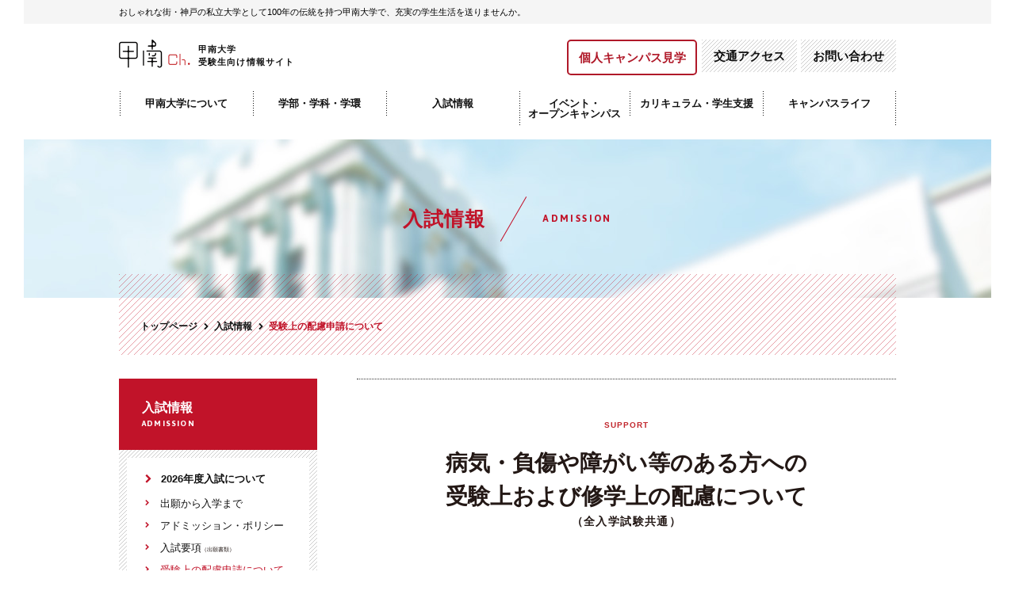

--- FILE ---
content_type: text/html; charset=UTF-8
request_url: https://ch.konan-u.ac.jp/admission/course/support/
body_size: 9772
content:
<!DOCTYPE html>
<html class="device-desktop">
<head>
<meta charset="UTF-8">
<title>受験上の配慮申請について | 入試情報 | 甲南大学Ch. - 神戸の私立大学、甲南大学受験生向け情報サイト</title>
<meta name="description" content="甲南大学では、病気・負傷や障がい等のために、受験時や入学後の学修に際して配慮を希望する方を対象に、各入学試験出願前に配慮申請を受け付けております。">
<meta name="keywords" content="甲南大学,甲南大,甲南,甲南Ch,甲南チャンネル,受験,推薦,公募,受験上の配慮申請について">
<meta property="og:title" content="受験上の配慮申請について | 入試情報 | 甲南大学Ch. - 神戸の私立大学、甲南大学受験生向け情報サイト">
<meta property="og:description" content="甲南大学では、病気・負傷や障がい等のために、受験時や入学後の学修に際して配慮を希望する方を対象に、各入学試験出願前に配慮申請を受け付けております。">
<meta property="og:url" content="https://ch.konan-u.ac.jp/admission/recommendation/?share=fb">
<meta property="og:image" content="https://ch.konan-u.ac.jp/common/img/og-common.png">
<meta property="og:type" content="website" />
<link rel="shortcut icon" href="/favicon.ico" />
<link rel="apple-touch-icon" href="/apple-touch-icon.png" />
<link rel="stylesheet" href="/themes/konan/common/css/legacy-browser.css" />
<link rel="stylesheet" href="/themes/konan/common/css/reset.css" />
<link rel="stylesheet" href="/themes/konan/common/css/style.css" />
<link rel="stylesheet" href="https://maxcdn.bootstrapcdn.com/font-awesome/4.4.0/css/font-awesome.min.css" />
<script src="/js/library/jquery/jquery-3.6.1.min.js" charset="UTF-8"></script>
<script src="/acms.js?uaGroup=PC&amp;domains=ch.konan-u.ac.jp&amp;jsDir=js/&amp;themesDir=/themes/&amp;bid=1&amp;cid=42&amp;jQuery=3.6.1&amp;jQueryMigrate=migrate-3.0.1&amp;mediaClientResize=on&amp;fulltimeSSL=1&amp;v=8a6fc0c6f5a1dcf2d8ca1eb3b5c7d817&amp;umfs=50M&amp;pms=50M&amp;mfu=20&amp;lgImg=:1716&amp;jpegQuality=95&amp;mediaLibrary=off&amp;edition=standard&amp;urlPreviewExpire=48&amp;timemachinePreviewDefaultDevice=PC&amp;ccd=admission/course/support&amp;scriptRoot=/" charset="UTF-8" id="acms-js"></script>
<!--[if lt IE 9]><script src="/themes/konan/common/js/html5shiv.min.js"></script><![endif]-->
<script src="/themes/konan/common/js/jquery.easing.1.3.js"></script>
<script src="/themes/konan/common/js/jquery.cookie.js"></script>
<script src="/themes/konan/common/js/querytrack.js"></script>
<script src="/themes/konan/common/js/analyticstracking.js"></script>
<script src="/themes/konan/common/js/base.js"></script>
<script async src="https://www.googletagmanager.com/gtag/js?id=AW-735985587"></script>
<script>
	window.dataLayer = window.dataLayer || [];
	function gtag() {
		dataLayer.push(arguments);
	}
	gtag("js", new Date());

	gtag("config", "AW-735985587");
</script>
<script>
	(function (w, d, s, l, i) {
		w[l] = w[l] || [];
		w[l].push({ "gtm.start": new Date().getTime(), event: "gtm.js" });
		var f = d.getElementsByTagName(s)[0],
			j = d.createElement(s),
			dl = l != "dataLayer" ? "&l=" + l : "";
		j.async = true;
		j.src = "https://www.googletagmanager.com/gtm.js?id=" + i + dl;
		f.parentNode.insertBefore(j, f);
	})(window, document, "script", "dataLayer", "GTM-PL86FGG");
</script>
<noscript><img height=""1"" width=""1"" style=""display:none"" src=""https://www.facebook.com/tr?id=194279002735187&ev=PageView&noscript=1"" /></noscript>
<script src="/common/js/jquery.matchHeight.js"></script>
<script src="/themes/konan/admission/assets/js/admission.js?date=20220128175158"></script>
<link rel="stylesheet" href="/themes/konan/admission/assets/css/style.css?date=20220815184746">
<link rel="stylesheet" href="/themes/konan/admission/assets/css/parts.css?date=20250715114927">
<meta name="csrf-token" content="9250533ecf65d6d48b87af1e27546d895d304cb73394239eda5d40badcf1d158"><script type="text/javascript" src="/js/dest/vendor.js?date=20250819122853" charset="UTF-8" async defer></script>
<script type="text/javascript" src="/js/dest/index.js?date=20250819122853" charset="UTF-8" async defer></script>
<meta name="generator" content="a-blog cms" />
</head>
<body class="admission sub-contents">
<noscript><iframe src="https://www.googletagmanager.com/ns.html?id=GTM-PL86FGG" height="0" width="0" style="display:none;visibility:hidden"></iframe></noscript>
<header class="global-new-header">
<p class="reed"><span>おしゃれな街・神戸の私立大学として100年の伝統を持つ甲南大学で、充実の学生生活を送りませんか。</span></p>
<div class="header-inner">
<p class="logo">
<a href="https://ch.konan-u.ac.jp/" data-track-category="グローバルナビゲーション" data-track-action="甲南Ch.ロゴ">
<img src="/themes/konan/common/img/mb/layouts/logo.png" alt="甲南Ch. 甲南大学受験生向け情報サイト" class="only-mobile">
<img src="/themes/konan/common/img/pc/layouts/logo.png" alt="甲南Ch. 甲南大学受験生向け情報サイト" class="only-desktop">
<span class="txt">甲南大学<br>受験生向け情報サイト</span>
</a>
</p>
<menu class="menu only-mobile">
<li class="close"><i class="i-01"></i><i class="i-02"></i><i class="i-03"></i></li>
<li class="open"><span><i class="i-01"></i><i class="i-02"></i></span></li>
</menu>
<div class="nav-box">
<p class="logo only-mobile">
<img src="/themes/konan/common/img/mb/layouts/logo_menu.png" alt="甲南Ch. 甲南大学受験生向け情報サイト">
<span class="txt">甲南大学<br>受験生向け情報サイト</span>
</p>
<nav class="global-nav">
<div class="nav-inner">
<ul class="list">
<li>
<a href="https://ch.konan-u.ac.jp/about/" data-track-category="グローバルナビゲーション" data-track-action="甲南大学について">甲南大学について</a>
</li>
<li>
<a href="https://www.konan-u.ac.jp/faculty/" target="_blank" data-track-category="グローバルナビゲーション" data-track-action="学部・学科・学環">学部・学科・学環</a>
</li>
<li>
<a href="https://ch.konan-u.ac.jp/admission/" data-track-category="グローバルナビゲーション" data-track-action="入試情報">入試情報</a>
</li>
<li>
<a href="https://ch.konan-u.ac.jp/event/" data-track-category="グローバルナビゲーション" data-track-action="イベント・オープンキャンパス">イベント・<br>オープンキャンパス</a>
</li>
<li>
<a href="https://ch.konan-u.ac.jp/education/" data-track-category="グローバルナビゲーション" data-track-action="カリキュラム・学生支援">カリキュラム・学生支援</a>
</li>
<li>
<a href="https://ch.konan-u.ac.jp/campus/" data-track-category="グローバルナビゲーション" data-track-action="キャンパスライフ">キャンパスライフ</a>
</li>
</ul>
</div>
</nav>
<nav class="utility-nav">
<ul>
<li class="link-visit"><a href="https://www.school-go.info/6817bie/konan/form.php?fno=138&fsno=1&openExternalBrowser=1&nsdfpid=5a14tg8_1757479380054&nnso=4&nsdfpid=5a14tg8_1757479227430&nnso=110" target="_blank" data-track-category="グローバルナビゲーション" data-track-action="個人キャンパス見学​">個人キャンパス見学​</a></li>
<li class="link-access"><a href="https://www.konan-u.ac.jp/access/" target="_blank" data-track-category="グローバルナビゲーション" data-track-action="交通アクセス">交通アクセス</a></li>
<li class="link-inquiry"><a href="https://ch.konan-u.ac.jp/inquiry/" data-track-category="グローバルナビゲーション" data-track-action="お問い合わせ">お問い合わせ</a></li>
<li class="btn-search">
<p class="open-btn"></p>
<div id="search-wrap">
<form role="search" method="get" id="searchform" action="">
<input type="text" value="" name="" id="search-text" placeholder="search">
<input type="submit" id="searchsubmit" value="">
<input type="hidden" name="formUniqueToken" value="4374f897fcc8ff2636ef1934499209f849c88fe3344bb6ee407283b72fa0cb2d">
<input type="hidden" name="formToken" value="9250533ecf65d6d48b87af1e27546d895d304cb73394239eda5d40badcf1d158">
</form>
</div>
</li>
</ul>
</nav>
</div>
</div>
</header>
<div class="key-head">
<h2>
<span>入試情報</span>
<span class="en-font">ADMISSION</span>
</h2>
<nav class="fixed-cta only-desktop">
<ul>
<li class="admission">
<a href="/admission/application/" data-track-category="右フローティングボタン" data-track-action="入試要項（出願書類）"><span>入試要項ダウンロード</span></a>
</li>
<li class="request">
<a href="/admission/request/" data-track-category="右フローティングボタン" data-track-action="資料請求"><span>資料請求</span></a>
</li>
</ul>
</nav>
</div>
<div class="container"><div class="inner">
<nav class="topic-path">
<ol itemscope itemtype="http://data-vocabulary.org/Breadcrumb">
<li class="home"><a href="/" itemprop="url"><span itemprop="title">トップページ</span></a></li>
<li><a href="/admission/" itemprop="url"><span itemprop="title">入試情報</span></a></li>
<li><span>受験上の配慮申請について</span></li>
</ol>
</nav>
<div class="content">
<main class="adm">
<section class="main">
<header class="adm-ttl">
<span>SUPPORT</span>
<h1>病気・負傷や障がい等のある方への<br>受験上および修学上の配慮について<span class="small">（全入学試験共通）</span></h1>
</header>
<div class="policy-wrap sp-pdg">
<p class="text-bold">本学では、病気・負傷や障がい等のために、受験時や入学後の学修に際して配慮を希望する方を対象に、各入学試験出願前に配慮申請を受け付けております。</p>
<p class="text-bold mt20">別室受験や試験時間の延長を希望される方は、<span class="big-red">必ず各入学試験出願開始日の1ヶ月前まで</span>にアドミッションセンターへ必要書類を郵送してください。</p>
<p class="text-bold mt20">なお、申請内容に基づき、個々の症状や状態、程度に応じて受験上の配慮について検討しますが、場合によっては事前面談をお願いすることやご希望に添えないこともありますので、あらかじめご了承ください（事前面談の要否や面談内容が合否に影響することは一切ありません）。</p>
<p class="text-bold mt20">また、出願後に不慮の事故等（交通事故、負傷、発病等）のため、受験時に特別な配慮が必要となった場合は、申請期日に関わらず速やかにアドミッションセンターへご連絡ください。</p>
<p class="text-bold mt20">提出書類に記載の内容は、アドミッションセンターおよび当該学部事務室等の関連部署間で共有します。
</p>
</div>
<section class="adm-sct sp-pdg">
<h2 class="adm-ttl01">受験までのフロー</h2>
<p class="only-desktop"><img src="/themes/konan/admission/course/support/img/flaw.png"></p>
<p class="only-mobile"><a href="tel:078-435-2319"><img src="/themes/konan/admission/course/support/img/flaw_sp.png"></a></p>
<h2 class="adm-ttl01" style="margin-bottom: 15px;">申請書類など</h2>
<ul>
<li><a href="/themes/konan/admission/course/support/doc2026-01.pdf" target="_blank">手引き</a></li>
<li><a href="/themes/konan/admission/course/support/doc2026-02.pdf" target="_blank">受験上の配慮申請書様式</a></li>
<li><a href="/themes/konan/admission/course/support/doc2025-03.pdf" target="_blank">診断書様式　※本学所定様式（原本）もしくは大学入学共通テスト様式（コピー）</a></li>
</ul>
<h2 class="adm-ttl01" style="margin-top: 15px;margin-bottom: 15px;">書類送付先</h2>
<p>〒658-8501<br>兵庫県神戸市東灘区岡本8丁目9番1号<br>甲南大学アドミッションセンター 受験上の配慮申請係　宛</p>
<h2 class="adm-ttl01" style="margin-top: 15px;margin-bottom: 15px;">問い合わせ先</h2>
<p>甲南大学アドミッションセンター:078-435-2319</p>
<div class="box-border">
<p class="text-bold">入学後の修学上の配慮については、<a href="https://www.konan-u.ac.jp/life/shien/youstation/" class="link-red" target="_blank">YOUステーション（修学支援）のページ</a>をご覧ください。</p>
</div>
</section>
</section>
</main>
<nav class="local-nav">
<h2><a href="/admission/">入試情報<span class="en-font">ADMISSION</span></a></h2>
<ul>
<li><a href="/admission/course/" class="icn-arrow icn-before">2026年度入試について</a>
<ul>
<li><a href="/admission/enrollment/" class="icn-arrow icn-before">出願から入学まで</a></li>
<li><a href="/admission/course/admission-policy/" class="icn-arrow icn-before">アドミッション・ポリシー</a></li>
<li><a href="/admission/application/" class="icn-arrow icn-before">入試要項<span class="small">（出願書類）</span></a></li>
<li><a href="/admission/course/support/" class="icn-arrow icn-before">受験上の配慮申請について</a></li>
<li><a href="/admission/qa/" class="icn-arrow icn-before">Q&amp;A</a></li>
</ul>
</li>
<li><a href="/admission/exam/" class="icn-arrow icn-before">一般選抜</a>
<ul>
</ul>
</li>
<li><a href="/admission/other/" class="icn-arrow icn-before">総合型選抜・<br>その他の入学試験</a>
<ul>
<li><a href="/admission/other/AO/" class="icn-arrow icn-before">公募制推薦入学試験<br>【個性重視型】</a></li>
<li><a href="/admission/other/explore/" class="icn-arrow icn-before">公募制推薦入学試験<br>【探究活動評価型】</a></li>
<li><a href="/admission/other/women/" class="icn-arrow icn-before">公募制推薦入学試験<br>【女子特別推薦型】</a></li>
<li><a href="/admission/other/koubo/" class="icn-arrow icn-before">公募制推薦入学試験<br>【教科科目型】</a></li>
<li><a href="/admission/other/business/" class="icn-arrow icn-before">経営学部高等学校商業科推薦入学試験</a></li>
<li><a href="/admission/other/science-and-engineering/" class="icn-arrow icn-before">理工学部高等学校工業科推薦入学試験</a></li>
<li><a href="/admission/other/kikoku/" class="icn-arrow icn-before">帰国生選抜入学試験</a></li>
<li><a href="/admission/other/society/" class="icn-arrow icn-before">社会人選抜入学試験</a></li>
<li><a href="/admission/other/hennyu/" class="icn-arrow icn-before">編入学試験</a></li>
<li><a href="/admission/other/international/" class="icn-arrow icn-before">外国人留学生（正規留学生）入学試験 </a></li>
<li><a href="/admission/other/sports/" class="icn-arrow icn-before">スポーツ能力に優れた者の推薦入学試験</a></li>
</ul>
</li>
<li><a href="https://www.school-go.info/6817bie/konan/form.php?fno=1&fsno=1&nnso=163&nnso=28" target="_blank" class="icn-arrow icn-before">過去問題・講評</a></li>
<li><a href="/admission/general/" class="icn-arrow icn-before">入学検定料・学費</a></li>
<li><a href="/admission/scholarship/" class="icn-arrow icn-before">奨学金・特待生</a></li>
<li><a href="/admission/scholarship/100th/" class="icn-arrow icn-before">甲南の星奨学金</a></li>
<li><a href="/admission/scholarship/tateno/" class="icn-arrow icn-before">甲南大学立野純三奨学金</a></li>
<li><a href="/admission/result/" class="icn-arrow icn-before">これまでの入学試験データ</a></li>
<li><a href="/admission/request/" class="icn-arrow icn-before">資料請求</a></li>
</ul>
</nav>
<nav class="lead-content lead-content-type02">
<ul class="sub-lead">
<li>
<a href="/event/open-campus/" data-track-category="階層下モジュール" data-track-action="オープンキャンパス">
<figure><img src="/common/img/pc/modules/lead-content/img-lead-2.png" alt="オープンキャンパス"></figure>
<h2>オープンキャンパス</h2>
<p>春・夏・秋に甲南大学のキャンパスで開催している体験型イベント。大学案内やウェブサイトでは分からない「甲南大学」を感じてください。</p>
</a>
</li>
<li>
<a href="/event/event-schedule/" data-track-category="階層下モジュール" data-track-action="入試イベント・進学相談会">
<figure><img src="/common/img/pc/modules/lead-content/img-lead-3.png" alt="入試イベント・進学相談会"></figure>
<h2>入試イベント・進学相談会</h2>
<p>オープンキャンパス以外にもさまざまなイベントを開催しています。随時更新していますのでご確認ください。</p>
</a>
</li>
<li>
<a href="https://telemail.jp/shingaku/p/shingakusurvey/result.php?code=0560&s=1" target="_blank" data-track-category="階層下モジュール" data-track-action="先輩が甲南大学に入学を決めた理由">
<figure><img src="/themes/konan/about/assets/img/mb/index/img-voice.png" alt="先輩が甲南大学に入学を決めた理由"></figure>
<h2>先輩が甲南大学に入学を決めた理由</h2>
<p>甲南大学に入学した学生たちの入学理由を紹介中！先輩のリアルボイスを見て甲南大学へのイメージを膨らませよう！</p>
</a>
</li>
</ul>
</nav>
<aside class="contact-area">
<div class="contact">
<div class="inner">
<h2>お問い合わせはこちら</h2>
<div class="list">
<p class="mail en-font"><a href="mailt&#111;&#58;&#97;o&#64;&#97;dm&#46;&#107;o&#110;&#97;n-u&#46;&#97;c&#46;&#106;&#112;" >ao@adm.konan-u.ac.jp</a></p>
<p class="tel en-font"><span>078-435-2319</span></p>
</div>
</div>
</div>
</aside>
</div>
<footer>
<div class="ft-inner">
<div class="ft-tp">
<p class="catch">
<img src="/common/img/mb/layouts/footer-catch.png" data-change-content="/common/img/pc/layouts/footer-catch.png" alt="見つかる、きみのなかの無限大。 KONAN IN KOBE" />
</p>
<div class="box-rt">
<div class="reed">
甲南Ch.（甲南チャンネル）は甲南大学を目指す受験生のために受験情報だけではなく甲南大学の「今」をお届けします。<br class="only-mobile" />
甲南大学はおしゃれな街として知られる神戸・岡本の地を拠点に、西宮とポートアイランドにキャンパスが広がる私立総合大学。<br class="only-mobile" />
無限の可能性にチャレンジできるフィールドでお待ちしています。
</div>
<p class="infinity">
<a href="https://www.konan-u.ac.jp/info/vision/" target="_blank" data-track-category="フッター" data-track-action="KONAN U.VISION 2025"><img src="/common/img/mb/layouts/footer-img-infinity.png" data-change-content="/common/img/mb/layouts/footer-img-infinity.png" alt="KONAN U.VISION 2025" /></a>
</p>
</div>
</div>
<style type="text/css">
.foot .row .col .hide {
display: none;
}
</style>
<script>
			$(function () {
				$(".foot .row .col .toggle p").on("click", function () {
					$(this).toggleClass("active");
					$dis_hide = $(this).parent().parent();
					if ($dis_hide.hasClass("fot_info")) {
						$(".fot_info ul").toggleClass("hide");
					} else if ($dis_hide.hasClass("fot_coll")) {
						$(".fot_coll div").toggleClass("hide");
					} else if ($dis_hide.hasClass("fot_test")) {
						$(".fot_test ul").toggleClass("hide");
					} else if ($dis_hide.hasClass("fot_event")) {
						$(".fot_event ul").toggleClass("hide");
					} else if ($dis_hide.hasClass("fot_sup")) {
						$(".fot_sup ul").toggleClass("hide");
					} else if ($dis_hide.hasClass("fot_cam")) {
						$(".fot_cam ul").toggleClass("hide");
					} else if ($dis_hide.hasClass("fot_about")) {
						$(".fot_about ul").toggleClass("hide");
					}
				});
			});
		</script>
<div class="foot"><div class="row">
<div class="col">
<div class="toggle fot_about">
<h3>
<p class="tab-name">甲南大学について</p>
<span class="toggle-f-icn"><i class="fa fa-plus"></i></span>
</h3>
<ul class="hide">
<li><a href="/about/">甲南大学について</a></li>
<li><a href="/lp-for-parents/">甲南大学を知る</a></li>
<li><a href="https://www.konan-u.ac.jp/info/president/" target="_blank" class="icn-link">学長メッセージ</a></li>
<li><a href="/about/konan-u-way.html">KONAN U.WAY</a></li>
<li><a href="https://www.konan-u.ac.jp/front/researchers" target="_blank" class="icn-link">甲南大学の研究力</a></li>
<li><a href="https://www.konan-u.ac.jp/premier-pj/" target="_blank" class="icn-link">KONAN プレミア・プロジェクト</a></li>
<li><a href="/about/admission-center.html">アドミッションセンター</a></li>
<li><a href="/special-topics/">特集記事アーカイブ</a></li>
<li><a href="/special/">受験の向こう側​</a></li>
<li><a href="/special-topics/kyudo-archery.html">弓道VSアーチェリー 激闘！異種格闘技戦！</a></li>
<li><a href="/special-topics/sdgs-challenge.html">KONAN × SDGs 甲南生が地域の課題解決に挑戦！<br>〜持続可能社会という視点から〜</a></li>
<li><a href="/special-topics/cross-talk-02.html">CROSS TALK 理工学部×フロンティアサイエンス学部×知能情報学部</a></li>
<li><a href="/special-topics/konan-academic.html">Professor’s voice - えん罪で苦しむ人のない、<br>公正な司法を求めて（法学部笹倉香奈教授）</a></li>
<li><a href="/special-topics/premiere-sweets-03.html">2018年スイーツプロジェクト KONAN ✕ MOROZOFF</a></li>
<li><a href="/special-topics/certificate.html ">We are サーティフィケイターズ</a></li>
<li><a href="/special-topics/obog-02.html">VISIT! OB・OG 2 - 世界を相手に地元で活躍する甲南卒業生。</a></li>
<li><a href="/special-topics/premier-icommons-oneday.html">One day at iCommons</a></li>
<li><a href="/special-topics/cross-talk.html">CROSS TALK 経済学部×経営学部×マネジメント創造学部</a></li>
<li><a href="/special-topics/premier-area-studies.html">国際理解へのきっかけをつかむ短期留学 Study Go Abroad</a></li>
<li><a href="/special-topics/premier-icommons.html">「無限の可能性」を広げる新施設iCommons誕生！</a></li>
<li><a href="/special-topics/premiere-sweets-02.html">スイーツプロジェクト ACT2</a></li>
<li><a href="/special-topics/obog-second-half.html">VISIT! OB・OG - 後編：大きな財産となった大学生活。</a></li>
<li><a href="/special-topics/premiere-college-sports.html">COLLEGE SPORTS in KONAN<br>女子陸上競技部</a></li>
<li><a href="/special-topics/obog-first-half.html">VISIT! OB・OG - 前編：夢への挑戦と実現。</a></li>
<li><a href="/special-topics/premiere-carrier-story-03.html">夢を実現してくれた甲南の研究力</a></li>
<li><a href="/special-topics/premiere-abroad.html">Let&apos;s Study Abroad!</a></li>
<li><a href="/special-topics/nohken.html">65年もの伝統を受け継ぐ能楽研究部</a></li>
<li><a href="/special-topics/science.html">甲南大学から歩みだす、サイエンティストへの道</a></li>
<li><a href="/special-topics/premiere-carrier-story-02.html">甲南の就活サポート</a></li>
<li><a href="/special-topics/premiere-carrier-story-01.html">0泊3日の就活弾丸ツアー</a></li>
<li><a href="/special-topics/premiere-global-zone.html">グローバルゾーン</a></li>
<li><a href="/special-topics/premiere-sweets.html">スイーツプロジェクト</a></li>
<li><a href="/special-topics/premiere-robot.html">ロボット学びプロジェクト</a></li>
<li><a href="/special-topics/movie.html">甲南大学YouTubeチャンネル​</a></li>
<li><a href="https://www.konan-u.ac.jp/infinity/" target="_blank" class="icn-link">KONAN INFINITY</a></li>
</ul>
</div>
<div class="toggle">
<ul class="f_access">
<li><a href="https://www.konan-u.ac.jp/access/" target="_blank" class="icn-link">交通アクセス</a></li>
<li><a href="/admission/request/" target="_blank" class="icn-link">資料請求</a></li>
<li><a href="/inquiry/">お問い合わせ</a></li>
</ul>
</div>
</div>
<div class="col">
<div class="toggle fot_info">
<h3>
<p class="tab-name">新着情報</p>
<span class="toggle-f-icn"><i class="fa fa-plus"></i></span>
</h3>
<ul class="hide">
<li><a href="/information/category-19/">重要なお知らせ</a></li>
<li><a href="/information/category-2/">お知らせ</a></li>
<li><a href="/information/category-1">入試情報</a></li>
<li><a href="/information/category-11">文学部</a></li>
<li><a href="/information/category-16">理工学部</a></li>
<li><a href="/information/category-13">経済学部</a></li>
<li><a href="/information/category-12">法学部</a></li>
<li><a href="/information/category-14">経営学部</a></li>
<li><a href="/information/category-17">知能情報学部</a></li>
<li><a href="/information/category-15">マネジメント創造学部</a></li>
<li><a href="/information/category-18">フロンティアサイエンス学部</a></li>
<li><a href="/information/category-3/">共通教育</a></li>
<li><a href="/information/category-20/">キャリア</a></li>
<li><a href="/information/category-21/">グローバル</a></li>
<li><a href="/information/category-22/">地域連携</a></li>
<li><a href="/information/category-23/">課外活動</a></li>
<li><a href="/information/category-24/">Open Campus</a></li>
<li><a href="/information/graduate/">大学院</a></li>
<li><a href="/information/category-28">研究</a></li>
<li><a href="/information/category-29">STAGE</a></li>
</ul>
</div>
<div class="toggle fot_coll">
<h3>
<p class="tab-name">学部・学科・学環</p>
<span class="toggle-f-icn"><i class="fa fa-plus"></i></span>
</h3>
<div class="hide">
<ul>
<li><a href="https://www.konan-u.ac.jp/faculty/" target="_blank">学部・学科・学環一覧</a></li>
</ul>
<h4><a href="https://www.konan-u.ac.jp/faculty/letters/" target="_blank">文学部</a></h4>
<ul>
<li><a href="https://www.konan-u.ac.jp/faculty/letters/japanese/" target="_blank">日本語日本文学科</a></li>
<li><a href="https://www.konan-u.ac.jp/faculty/letters/english/" target="_blank">英語英米文学科</a></li>
<li><a href="https://www.konan-u.ac.jp/faculty/letters/sociology/" target="_blank">社会学科</a></li>
<li><a href="https://www.konan-u.ac.jp/faculty/letters/human/" target="_blank">人間科学科</a></li>
<li><a href="https://www.konan-u.ac.jp/faculty/letters/history/" target="_blank">歴史文化学科</a></li>
</ul>
<h4><a href="https://www.konan-u.ac.jp/faculty/science_and_engineering/" target="_blank">理工学部</a></h4>
<ul>
<li><a href="https://www.konan-u.ac.jp/faculty/science_and_engineering/environment_and_energyengineering/" target="_blank">環境・エネルギー工学科</a></li>
<li><a href="https://www.konan-u.ac.jp/faculty/science_and_engineering/physics/" target="_blank">宇宙理学・量子物理工学科</a></li>
<li><a href="https://www.konan-u.ac.jp/faculty/science_and_engineering/chemistry/" target="_blank">物質化学科</a></li>
<li><a href="https://www.konan-u.ac.jp/faculty/science_and_engineering/biology/" target="_blank">生物学科</a></li>
</ul>
<h4><a href="https://www.konan-u.ac.jp/faculty/economics/" target="_blank">経済学部</a></h4>
<ul>
<li><a href="https://www.konan-u.ac.jp/faculty/economics/" target="_blank">経済学科</a></li>
</ul>
<h4><a href="https://www.konan-u.ac.jp/faculty/business/" target="_blank">経営学部</a></h4>
<ul>
<li><a href="https://www.konan-u.ac.jp/faculty/business/" target="_blank">経営学科</a></li>
</ul>
<h4><a href="https://www.konan-u.ac.jp/faculty/law/" target="_blank">法学部</a></h4>
<ul>
<li><a href="https://www.konan-u.ac.jp/faculty/law/" target="_blank">法学科</a></li>
</ul>
<h4><a href="https://www.konan-u.ac.jp/faculty/cube/" target="_blank">マネジメント創造学部</a></h4>
<ul>
<li><a href="https://www.konan-u.ac.jp/faculty/cube/" target="_blank">マネジメント創造学科</a></li>
</ul>
<h4><a href="https://www.konan-u.ac.jp/faculty/ii/" target="_blank">知能情報学部</a></h4>
<ul>
<li><a href="https://www.konan-u.ac.jp/faculty/ii/" target="_blank">知能情報学科</a></li>
</ul>
<h4><a href="https://www.konan-u.ac.jp/faculty/first/" target="_blank">フロンティアサイエンス学部</a></h4>
<ul>
<li><a href="https://www.konan-u.ac.jp/faculty/first/" target="_blank">生命化学科</a></li>
</ul>
<h4><a href="https://www.konan-u.ac.jp/faculty/stage/" target="_blank">グローバル教養学環 STAGE</a></h4>
</div>
</div>
<div class="toggle">
<h3>
<a href="/about/admission-center.html">アドミッションセンター</a>
</h3>
</div>
</div>
<div class="col">
<div class="toggle fot_test">
<h3>
<p class="tab-name">入試情報</p>
<span class="toggle-f-icn"><i class="fa fa-plus"></i></span>
</h3>
<ul class="hide">
<li><a href="/admission/">入試情報</a></li>
<li><a href="/admission/course/">2026年度入試について</a></li>
<li><a href="/admission/enrollment/">出願から入学まで</a></li>
<li><a href="/admission/course/admission-policy/">アドミッションポリシー</a></li>
<li><a href="/admission/application/">入試要項（出願書類）</a></li>
<li><a href="/admission/course/support/">受験上の配慮申請について</a></li>
<li><a href="/admission/qa/">Q&amp;A</a></li>
<li><a href="/admission/exam/">一般選抜</a></li>
<li><a href="/admission/other/">総合型選抜・学校推薦型選抜 その他の入学試験</a></li>
<li><a href="/admission/other/AO/">公募制推薦入学試験【個性重視型】</a></li>
<li><a href="/admission/other/explore/">公募制推薦入学試験【探究活動評価型】</a></li>
<li><a href="/admission/other/women/">公募制推薦入学試験【女子特別推薦型】</a></li>
<li><a href="/admission/other/koubo/">公募制推薦入学試験【教科科目型】</a></li>
<li><a href="/admission/other/business/">経営学部高等学校商業科推薦入学試験</a></li>
<li><a href="/admission/other/science-and-engineering/">理工学部高等学校工業科推薦入学試験</a></li>
<li><a href="/admission/other/kikoku/">帰国生選抜入学試験</a></li>
<li><a href="/admission/other/society/">社会人選抜入学試験</a></li>
<li><a href="/admission/other/hennyu/">編入学試験</a></li>
<li><a href="/admission/other/international/">外国人留学生（正規留学生）入学試験</a></li>
<li><a href="/admission/other/sports/">スポーツ能力に優れた者の推薦入学試験</a></li>
<li><a href="/admission/other/sports/">過去問題・講評</a></li>
<li><a href="https://www.school-go.info/6817bie/konan/form.php?fno=1&fsno=1&nnso=163&nnso=28" target="_blank" class="icn-link">入学検定料・学費</a></li>
<li><a href="/admission/scholarship/">奨学金・特待生</a></li>
<li><a href="/admission/scholarship/100th/">甲南の星奨学金</a></li>
<li><a href="/admission/scholarship/tateno/">甲南大学立野純三奨学金</a></li>
<li><a href="/admission/result/">これまでの入学試験データ</a></li>
</ul>
</div>
<div class="toggle fot_sup">
<h3>
<p class="tab-name">カリキュラム・学生支援</p>
<span class="toggle-f-icn"><i class="fa fa-plus"></i></span>
</h3>
<ul class="hide">
<li><a href="/education/">カリキュラム・学生支援</a></li>
<li><a href="https://www.konan-u.ac.jp/irodori/" target="_blank" class="icn-link">彩り教育</a></li>
<li><a href="https://www.konan-u.ac.jp/kiec/" target="_blank" class="icn-link">留学・国際交流プログラム</a></li>
<li><a href="https://www.konan-u.ac.jp/konancertificate/" target="_blank" class="icn-link">サーティフィケイト</a></li>
<li><a href="https://www.konan-u.ac.jp/cs/design/" target="_blank" class="icn-link">就職支援・資格</a></li>
<li><a href="https://www.konan-u.ac.jp/korec/" target="_blank" class="icn-link">地域連携・ボランティア</a></li>
<li><a href="https://yumenavi.info/portal.aspx?CLGAKOCD=015980&p=konan-u.ac.jp" target="_blank" class="icn-link">本学教員によるミニ講義​</a></li>
</ul>
</div>
<div class="toggle fot_cam">
<h3>
<p class="tab-name">キャンパスライフ</p>
<span class="toggle-f-icn"><i class="fa fa-plus"></i></span>
</h3>
<ul class="hide">
<li><a href="/campus/">キャンパスライフ</a></li>
<li><a href="/admission/miryoku/top.html">甲南大学の魅力がわかる​</a></li>
<li><a href="https://www.konan-u.ac.jp/life/" target="_blank" class="icn-link">キャンパスライフ​</a></li>
<li><a href="http://www.konan-u.ac.jp/club/" target="_blank" class="icn-link">クラブ活動</a></li>
<li><a href="https://dormy-ac.com/page/konan-u/" target="_blank" class="icn-link">推薦学生寮（ドーミー）のご案内​</a></li>
<li><a href="https://kobe-deco.jp/" target="_blank" class="icn-link">推薦学生寮（神戸女子学生会館）のご案内​</a></li>
<li><a href="http://www.konan-u.ac.jp/life/campus/" target="_blank" class="icn-link">キャンパスマップ</a></li>
</ul>
</div>
</div>
</div>
</div>
<div class="links">
<div class="social">
<div class="inner">
<p class="ttl"><img src="/common/img/mb/layouts/h-share.png" data-change-content="/common/img/pc/layouts/h-share.png" alt="Share Konan Ch.!" /></p>
<ul>
<li>
<a href="https://line.me/R/msg/text/?甲南大学受験生向け情報サイト「甲南Ch.」からのお知らせを掲載しています。%0D%0Ahttps://ch.konan-u.ac.jp/?share=ln" data-track-category="フッター" data-track-action="LINEボタン"><img src="/common/img/mb/layouts/icn-line.png" data-change-content="/common/img/pc/layouts/icn-line.png" alt="LINE" /></a>
</li>
<li>
<a href="https://twitter.com/share?text=甲南大学受験生向け情報サイト「甲南Ch.」からのお知らせを掲載しています。&url=https://ch.konan-u.ac.jp/?share=tw&hashtags=甲南Ch." onclick="window.open(encodeURI(decodeURI(this.href)), 'TWwindow', 'width=650, height=450, menubar=no, toolbar=no, scrollbars=yes'); return false;" data-track-category="フッター" data-track-action="Twitterボタン"><img src="/common/img/mb/layouts/icn-tw.png" data-change-content="/common/img/pc/layouts/icn-tw.png" alt="Twitter" /></a>
</li>
<li>
<a href="https://www.facebook.com/share.php?u=https://ch.konan-u.ac.jp/?share=fb" onclick="window.open(this.href, 'FBwindow', 'width=650, height=450, menubar=no, toolbar=no, scrollbars=yes'); return false;" data-track-category="フッター" data-track-action="Facebookボタン"><img src="/common/img/mb/layouts/icn-fb.png" data-change-content="/common/img/pc/layouts/icn-fb.png" alt="Facebook" /></a>
</li>
</ul>
</div>
</div>
<div class="related">
<div class="inner">
<h3>関連サイト</h3>
<ul>
<li><a href="https://www.konan-u.ac.jp/" target="_blank" class="icn-link" data-track-category="関連リンク" data-track-action="甲南大学">甲南大学 本学サイト</a></li>
<li><a href="https://www.konan-u.ac.jp/movie/" target="_blank" class="icn-link" data-track-category="関連リンク" data-track-action="動画で見る甲南大学">動画で見る甲南大学</a></li>
<li><a href="https://www.konan-u.ac.jp/infinity/" target="_blank" class="icn-link" data-track-category="関連リンク" data-track-action="KONAN INFINITY">KONAN INFINITY</a></li>
</ul>
</div>
</div>
</div>
</div>
</footer>
<div id="legacy-browser" class="browser-overlay">
<ul id="legacy-browser-close" class="close">
<li><img src="/common/img/pc/browser/btn-close.png" alt="CLOSE"></li>
</ul>
<div class="content">
<p class="browser-lead">
大変申し訳ございませんが、当サイトはこのブラウザでの閲覧に対応しておりません。<br>
一部コンテンツが正常に表示されない可能性がございますので、<br>
お手数ですが下記ブラウザでの閲覧をお願いいたします。
</p>
<ul class="browser-link">
<li class="col-1">
<a href="https://www.google.co.jp/chrome/" target="_blank">
<figure><img src="/common/img/pc/browser/img-browser-1.png" alt="Google Chrome"></figure>
<p>Google Chrome</p>
</a>
</li>
<li class="col-2">
<a href="https://support.apple.com/ja_JP/downloads/safari" target="_blank">
<figure><img src="/common/img/pc/browser/img-browser-2.png" alt="Safali"></figure>
<p>Safali</p>
</a>
</li>
<li class="col-3">
<a href="https://www.mozilla.org/ja/firefox/new/" target="_blank">
<figure><img src="/common/img/pc/browser/img-browser-3.png" alt="Firefox"></figure>
<p>Firefox</p>
</a>
</li>
<li class="col-4">
<a href="http://windows.microsoft.com/ja-jp/internet-explorer/download-ie" target="_blank">
<figure><img src="/common/img/pc/browser/img-browser-4.png" alt="Internet Explorer バージョン10以上"></figure>
<p>Internet Explorer<br>バージョン10以上</p>
</a>
</li>
</ul>
</div>
</div>
</div></div>
<div class="sub-footer">
<p class="logo">
<a href="http://www.konan-u.ac.jp/" target="_blank"
>
<img src="/common/img/pc/layouts/sub-footer-logo.png" alt="個性を力へ 甲南大学 KONAN UNIVERSITY" />
</a
>
</p>
<div class="inner">
<address>〒658-8501 兵庫県神戸市東灘区岡本8-9-1</address>
<small class="copyright en-font">&copy; KONAN University. All Rights Reserved.</small>
</div>
</div>
</body>
</html>


--- FILE ---
content_type: text/css
request_url: https://ch.konan-u.ac.jp/themes/konan/common/css/style.css
body_size: 33449
content:
@charset "UTF-8";
@import url(https://fonts.googleapis.com/css?family=Asap:400,700);
html.device-mobile {
	font-size: 62.5%;
}

body {
	line-height: 1.5;
	background-color: #fff;
	color: #111;
	font-family: 游ゴシック体, Yu Gothic, YuGothic, Hiragino Kaku Gothic Pro, メイリオ, Meiryo, ＭＳ\Ｐゴシック, MS Gothic, sans-serif;
	-webkit-text-size-adjust: 100%;
	-webkit-font-smoothing: antialiased;
	-moz-osx-font-smoothing: grayscale;
	position: relative;
}

.device-mobile body footer .row .toggle h4 a:before,
.device-mobile body footer .row .toggle li a:before {
	content: "";
}

.device-desktop body a:active,
.device-desktop body a:hover {
	color: #111;
	text-decoration: none;
}

body a:link,
body a:visited {
	color: #111;
	text-decoration: none;
}

.device-mobile body {
	font-size: 1.2rem;
}

.device-desktop body {
	min-width: 765pt;
	padding: 0 30px;
	font-size: 13px;
}

body.legacy-browser-body {
	overflow: hidden;
}

li {
	list-style-type: none;
}

img {
	vertical-align: middle;
}

.device-mobile img {
	max-width: 100%;
}

.device-desktop .only-mobile,
.device-mobile .only-desktop {
	display: none !important;
}

@font-face {
	font-family: icomoon;
	src: url(fonts/icomoon.eot?fxwqj8);
	src: url("fonts/icomoon.eot?fxwqj8#iefix") format("embedded-opentype"), url("fonts/icomoon.ttf?fxwqj8") format("truetype"), url("fonts/icomoon.woff?fxwqj8") format("woff"), url("fonts/icomoon.svg?fxwqj8#icomoon") format("svg");
	font-weight: 400;
	font-style: normal;
}
[class^="icon-"],
[class^="icon-"] {
	font-family: icomoon !important;
	speak: none;
	font-style: normal;
	font-weight: 400;
	font-variant: normal;
	text-transform: none;
	line-height: 1;
	-webkit-font-smoothing: antialiased;
	-moz-osx-font-smoothing: grayscale;
}

.icon-blank:before {
	content: "\e900";
	color: #cb2837;
}

.device-mobile body.nav-open {
	position: fixed;
	width: 100%;
}

.device-mobile body.nav-open header .header-inner {
	position: relative;
	height: 100%;
}

.device-mobile body.nav-open .global-nav {
	overflow-y: auto;
	height: calc(100vh - 44px);
	-webkit-overflow-scrolling: touch;
	overflow-scrolling: touch;
}

.device-mobile body.nav-open .logo {
	border-color: #eee;
}

.device-mobile body header._fixed .header-inner,
.device-mobile body.nav-open header .header-inner {
	position: fixed;
	top: 0;
	left: 0;
	width: 100%;
	background: #fff;
	z-index: 5;
}

.device-mobile body header._fixed + .key-head {
	margin-top: 148px;
}

.device-mobile body > header {
	position: relative;
}

.device-mobile body > header .reed {
	width: 100%;
	margin: 0 auto;
	padding: 2vw 0;
	background: #f5f5f5;
}

.device-mobile body > header .reed span {
	display: block;
	padding: 0 5.3%;
	font-size: 8px;
	font-weight: 400;
	line-height: 1.5em;
}

.device-mobile body > header .header-inner {
	position: relative;
}

.device-mobile body > header .logo {
	line-height: 1;
	padding: 11px 5.3%;
	height: 47px;
	border-bottom: solid 1px transparent;
	-webkit-box-sizing: border-box;
	box-sizing: border-box;
}

.device-mobile body > header .logo img {
	width: 19.06%;
}

.device-mobile body > header .logo .txt {
	display: inline-block;
	padding-left: 0.5rem;
	font-size: 1rem;
	font-weight: 400;
}

.device-mobile body > header menu {
	text-align: center;
	vertical-align: middle;
	color: #c11329;
	position: absolute;
	top: 0;
	right: 0;
}

.device-mobile body > header menu li {
	padding: 9pt 2rem;
	font-size: 2rem;
	line-height: 1;
}

.device-mobile body > header menu .open {
	display: none;
}

.device-mobile body > header menu .open span {
	-webkit-transform: rotate(45deg) translate(0, 9px);
	transform: rotate(45deg) translate(0, 9px);
	height: 20px;
	display: block;
}

.device-mobile body > header menu .open i {
	display: block;
	width: 20px;
	height: 2px;
	background: #cb2837;
}

.device-mobile body > header menu .open i.i-02 {
	-webkit-transform: rotate(90deg) translate(-2px, 0);
	transform: rotate(90deg) translate(-2px, 0);
}

.device-mobile body > header menu .close i {
	display: block;
	width: 20px;
	height: 2px;
	margin: 4px 0;
	background: #cb2837;
}

@media screen and (max-width: 768px) {
	.device-mobile body > header .open-menu {
		margin-bottom: 0;
		background: #def1f9;
		color: #5d5d5d;
	}

	.device-mobile body > header .open-menu .open-nav ul {
		list-style-type: none;
		display: -webkit-box;
		display: -ms-flexbox;
		display: flex;
		-ms-flex-wrap: wrap;
		flex-wrap: wrap;
		-webkit-box-align: center;
		-ms-flex-align: center;
		align-items: center;
		-webkit-box-pack: center;
		-ms-flex-pack: center;
		justify-content: center;
	}

	.device-mobile body > header .open-menu .open-nav ul li {
		width: calc(25% - 2px);
		text-align: center;
		height: 50px;
		border-left: 1px solid #ccc;
		border-bottom: 1px solid #ccc;
		font-size: 9pt;
	}

	.device-mobile body > header .open-menu .open-nav ul li:first-child,
	.device-mobile body > header .open-menu .open-nav ul li:nth-child(5) {
		border-left: 0;
	}

	.device-mobile body > header .open-menu .open-nav ul li:nth-child(n + 5) {
		border-bottom: 0;
	}

	.device-mobile body > header .open-menu .open-nav ul li a {
		text-decoration: none;
		display: -webkit-box;
		display: -ms-flexbox;
		display: flex;
		height: 50px;
		-webkit-box-align: center;
		-ms-flex-align: center;
		align-items: center;
		-webkit-box-pack: center;
		-ms-flex-pack: center;
		justify-content: center;
		color: #5d5d5d;
		font-family: ヒラギノ角ゴ Pro W2, Hiragino Kaku Gothic Pro, sans-serif !important;
		font-weight: 600;
	}

	.device-mobile body > header .open-menu .open-nav ul li a:hover {
		color: #c11329;
	}

	.device-mobile body > header .open-menu .open-nav hr {
		border: 0;
		border-top: dotted 1.5px #000;
		color: #000;
		width: 100%;
	}

	.global-nav,
	.menu {
		display: none;
	}
}
.device-desktop body > header {
	width: 100%;
	min-width: 980px;
	margin: 0 auto;
	font-size: 14px;
	font-weight: 700;
}

.device-desktop body > header .reed {
	width: 100%;
	height: 30px;
	min-width: 980px;
	max-width: 90pc;
	margin: 0 auto;
	background: #f5f5f5;
}

.device-desktop body > header .reed span {
	display: block;
	width: 980px;
	margin: 0 auto;
	padding-top: 7px;
	font-size: 11px;
	font-weight: 400;
	color: #000;
}

.device-desktop body > header .logo {
	float: left;
	padding: 20px 0 25px;
	width: 25pc;
	height: 35px;
	vertical-align: middle;
}

.device-desktop body > header .logo img {
	display: inline-block;
	width: 90px;
}

.device-desktop body > header .logo .txt {
	display: inline-block;
	margin-left: 10px;
	font-size: 11px;
	letter-spacing: 0.1em;
}

.device-desktop body > header .header-inner {
	width: 980px;
	margin: 0 auto;
}

.device-desktop body > header .header-inner nav.utility-nav {
	float: right;
	margin-top: 20px;
}

.device-desktop body > header .header-inner nav.utility-nav ul:after {
	content: "";
	display: block;
	clear: both;
}

.device-desktop body > header .header-inner nav.utility-nav ul li {
	float: left;
	margin-left: 5px;
}

.device-desktop body > header .header-inner nav.utility-nav ul li a {
	line-height: 1;
	text-align: center;
	display: block;
	width: 158px;
	padding: 13px 0;
	font-size: 13px;
	background: url(../../common/img/pc/bg-stripe-gray.gif) repeat 0 0;
}

.device-desktop body > header .header-inner nav.utility-nav ul li a:active,
.device-desktop body > header .header-inner nav.utility-nav ul li a:hover {
	color: #c11329;
	background: url(../../common/img/pc/bg-stripe-red.gif) repeat 0 0;
}

.device-mobile body > header nav.global-nav {
	clear: both;
	display: none;
	position: relative;
	z-index: 3;
}

.device-mobile body > header nav.global-nav .nav-inner {
	-webkit-box-shadow: rgba(0, 0, 0, 0.2) 0 1px 2px 0;
	box-shadow: rgba(0, 0, 0, 0.2) 0 1px 2px 0;
	padding-bottom: 2px;
	background: rgba(255, 255, 255, 0.95);
	position: absolute;
	top: 0;
	left: 0;
	width: 100%;
}

.device-mobile body > header nav.global-nav .list > li {
	border-bottom: solid 1px #eee;
}

.device-mobile body > header nav.global-nav .list > li > a {
	padding: 20px 5.33% 19px;
	font-weight: 700;
}

.device-mobile body > header nav.global-nav .list > li.open > a {
	background: #f7f7f7;
}

.device-mobile body > header nav.global-nav .list li {
	position: relative;
	font-size: 1.4rem;
}

.device-mobile body > header nav.global-nav .list li.toggle.open .toggle-icn i:after,
.device-mobile body > header nav.global-nav .list li.toggle > a:after {
	content: none;
}

.device-mobile body > header nav.global-nav .list li:first-child a {
	background: 0;
}

.device-mobile body > header nav.global-nav .list li a {
	display: block;
	position: relative;
	line-height: 1;
}

.device-mobile body > header nav.global-nav .list li a:after {
	display: inline-block;
	content: "\f105";
	position: absolute;
	top: 50%;
	right: 25px;
	margin-top: -0.5em;
	font-family: FontAwesome;
	font-size: 1.8rem;
	font-weight: 700;
	color: #c11329;
}

.device-mobile body > header nav.global-nav .list li a.icn-link:after {
	font-family: icomoon !important;
	content: "";
	speak: none;
	font-style: normal;
	font-weight: 400;
	font-variant: normal;
	text-transform: none;
	line-height: 1;
	-webkit-font-smoothing: antialiased;
	-moz-osx-font-smoothing: grayscale;
	font-size: 1.1rem;
	right: 6.13%;
	-webkit-transform: none;
	transform: none;
}

.device-mobile body > header nav.global-nav .list li a.icn-pdf:after {
	content: "\f1c1";
	font-size: 1.3rem;
}

.device-mobile body > header nav.global-nav .list li .toggle-icn {
	-webkit-box-sizing: border-box;
	box-sizing: border-box;
	position: absolute;
	top: 0;
	right: 0;
	width: 53px;
	height: 53px;
	padding: 21px 0;
	text-align: center;
}

.device-mobile body > header nav.global-nav .list li .toggle-icn i {
	display: block;
	position: relative;
	top: 0;
	left: 50%;
	width: 9pt;
	height: 9pt;
	margin: 0 0 0 -9px;
}

.device-mobile body > header nav.global-nav .list li .toggle-icn i:after {
	content: "";
	display: block;
	position: absolute;
	top: 50%;
	left: 0;
	width: 9pt;
	height: 0;
	margin-top: 6px;
	border-top: solid 1px #cb2837;
	border-bottom: solid 1px #cb2837;
}

.device-mobile body > header nav.global-nav .list li .toggle-icn i:before {
	content: "";
	display: block;
	position: absolute;
	top: 50%;
	left: 0;
	width: 9pt;
	height: 0;
	margin-top: 6px;
	border-top: solid 1px #cb2837;
	border-bottom: solid 1px #cb2837;
	-webkit-transform: translateY(-6px);
	transform: translateY(-6px);
}

.device-mobile body > header nav.global-nav .list li .toggle-icn i:after {
	-webkit-transform: rotate(90deg) translateX(-6px);
	transform: rotate(90deg) translateX(-6px);
}

.device-mobile body > header nav.global-nav .list li > div {
	display: none;
}

.device-mobile body > header nav.global-nav .list li > div > ul {
	padding-left: 5.33%;
	background: #f7f7f7;
}

.device-mobile body > header nav.global-nav .list li > div > ul li {
	border-top: solid 1px #eee;
	font-size: 1.2rem;
}

.device-mobile body > header nav.global-nav .list li > div > ul li a {
	padding: 19px 2.08% 19px 5%;
}

.device-mobile body > header nav.global-nav .list li > div > ul li a .image {
	display: none;
}

.device-mobile body > header nav.global-nav .cta {
	margin-top: 50px;
	padding: 0 5.33%;
}

.device-mobile body > header nav.global-nav .cta:after {
	content: "";
	display: block;
	clear: both;
}

.device-mobile body > header nav.global-nav .cta .ttl {
	margin-bottom: 20px;
	text-align: center;
}

.device-mobile body > header nav.global-nav .cta .ttl img {
	width: 162px;
}

.device-mobile body > header nav.global-nav .cta li {
	margin-top: 10px;
}

.device-mobile body > header nav.global-nav .cta li a {
	display: block;
	position: relative;
	border-radius: 5px;
	position: relative;
	background: #1aa3c6;
	padding: 22px 0 23px;
	color: #fff;
	-webkit-box-shadow: 0 1px 0 0 #178fad;
	box-shadow: 0 1px 0 0 #178fad;
	font-size: 1.6rem;
	font-weight: 700;
	text-align: center;
}

.device-mobile body > header nav.global-nav .cta li a:before {
	content: "\f105";
	position: absolute;
	top: 50%;
	font-size: 1.7rem;
	right: 7.06%;
	margin-top: -13px;
	font-family: FontAwesome;
	font-weight: 400;
}

.device-mobile body > header nav.global-nav .cta li a > .en-font {
	display: none;
}

.device-mobile body > header nav.global-nav .share {
	margin-top: 46px;
	text-align: center;
}

.device-mobile body > header nav.global-nav .share .ttl img {
	width: 97px;
}

.device-mobile body > header nav.global-nav .share ul {
	margin-top: 14px;
	text-align: center;
	letter-spacing: -0.1em;
}

.device-mobile body > header nav.global-nav .share ul li {
	display: inline-block;
	width: 50px;
	margin: 0 4px;
	letter-spacing: normal;
}

.device-mobile body > header nav.global-nav .btn-close {
	margin: 36px 0;
	text-align: center;
	font-size: 1.2rem;
	vertical-align: middle;
}

.device-mobile body > header nav.global-nav .btn-close span {
	display: inline-block;
	position: relative;
	padding: 0 11px 0 15px;
	color: #ccc;
}

.device-mobile body > header nav.global-nav .btn-close i {
	display: inline-block;
	position: relative;
	-webkit-transform: rotate(45deg) translate(6px, -3px);
	transform: rotate(45deg) translate(6px, -3px);
	width: 9px;
	height: 9px;
}

.device-mobile body > header nav.global-nav .btn-close i:after,
.device-mobile body > header nav.global-nav .btn-close i:before {
	content: "";
	display: block;
	position: absolute;
	top: 0;
	left: 0;
	width: 9px;
	height: 0;
	border: solid 1px #ccc;
}

.device-mobile body > header nav.global-nav .btn-close i:after {
	-webkit-transform: rotate(90deg);
	transform: rotate(90deg);
}

.device-desktop body > header nav.global-nav {
	clear: both;
}

.device-desktop body > header nav.global-nav .nav-inner {
	padding-bottom: 17px;
}

.device-desktop body > header nav.global-nav .list {
	background-repeat: repeat-y;
	background-position: right top;
	border: 0;
	background-image: url("[data-uri]");
	background-size: 100%;
	background-image: -webkit-gradient(linear, left top, left bottom, color-stop(25%, #111), color-stop(25%, transparent), color-stop(50%, transparent), color-stop(50%, transparent), color-stop(75%, transparent), color-stop(75%, transparent), to(transparent));
	background-image: linear-gradient(to bottom, #111 25%, transparent 25%, transparent 50%, transparent 50%, transparent 75%, transparent 75%, transparent);
	background-size: 1px 3px;
}

.device-desktop body > header nav.global-nav .list:after {
	content: "";
	display: block;
	clear: both;
}

.device-desktop body > header nav.global-nav .list > li {
	float: left;
}

.device-desktop body > header nav.global-nav .list > li > a {
	line-height: 1;
	display: block;
	width: 168px;
	padding: 9px 0;
	font-size: 13px;
	text-align: center;
	background-repeat: repeat-y;
	background-position: left top;
	border: 0;
	background-image: url("[data-uri]");
	background-size: 100%;
	background-image: -webkit-gradient(linear, left top, left bottom, color-stop(25%, #111), color-stop(25%, transparent), color-stop(50%, transparent), color-stop(50%, transparent), color-stop(75%, transparent), color-stop(75%, transparent), to(transparent));
	background-image: linear-gradient(to bottom, #111 25%, transparent 25%, transparent 50%, transparent 50%, transparent 75%, transparent 75%, transparent);
	background-size: 1px 3px;
}

.device-desktop body > header nav.global-nav .list > li.hover > a {
	color: #c11329;
}

.device-desktop body > header nav.global-nav .list > li > a.current,
.device-desktop body > header nav.global-nav .list > li > a:active,
.device-desktop body > header nav.global-nav .list > li > a:hover {
	color: #c11329;
}

.device-desktop body > header nav.global-nav .list > li:nth-child(4) > a {
	width: 139px;
}

.device-desktop body > header nav.global-nav .list > li .scholarship > a {
	position: relative;
	left: 10px;
}

.device-desktop body > header nav.global-nav .list > li .toggle-icn {
	display: none;
}

.device-desktop body > header nav.global-nav .list > li > div {
	-webkit-box-shadow: rgba(0, 0, 0, 0.2) 0 1px 2px 0;
	box-shadow: rgba(0, 0, 0, 0.2) 0 1px 2px 0;
	display: none;
	position: absolute;
	top: 153px;
	left: 0;
	z-index: 5;
	padding-top: 15px;
	width: 100%;
	background: rgba(255, 255, 255, 0.95);
	text-align: center;
}

.device-desktop body > header nav.global-nav .list > li ul {
	display: inline-block;
	width: auto;
	max-width: 790px;
	margin: 0 auto;
	padding: 50px 0 30px;
}

.device-desktop body > header nav.global-nav .list > li ul:after {
	content: "";
	display: block;
	clear: both;
}

.device-desktop body > header nav.global-nav .list > li li {
	float: left;
	width: 10pc;
	margin-left: 50px;
	margin-bottom: 30px;
}

.device-desktop body > header nav.global-nav .list > li li:nth-child(4n + 1) {
	margin-left: 0;
	clear: left;
}

.device-desktop body > header nav.global-nav .list > li li a {
	display: block;
	text-align: left;
	position: relative;
}

.device-desktop body > header nav.global-nav .list > li li a .image,
.device-desktop body > header nav.global-nav .list > li li a figure {
	overflow: hidden;
}

.device-desktop body > header nav.global-nav .list > li li a .image img,
.device-desktop body > header nav.global-nav .list > li li a figure img {
	-webkit-transition: -webkit-transform 0.2s cubic-bezier(0.215, 0.61, 0.355, 1);
	transition: -webkit-transform 0.2s cubic-bezier(0.215, 0.61, 0.355, 1);
	transition: transform 0.2s cubic-bezier(0.215, 0.61, 0.355, 1);
	transition: transform 0.2s cubic-bezier(0.215, 0.61, 0.355, 1), -webkit-transform 0.2s cubic-bezier(0.215, 0.61, 0.355, 1);
}

.device-desktop body > header nav.global-nav .list > li li a:hover h2,
.device-desktop body > header nav.global-nav .list > li li a:hover h3,
.device-desktop body > header nav.global-nav .list > li li a:hover p {
	opacity: 0.8;
}

.device-desktop body > header nav.global-nav .list > li li a:hover .image img,
.device-desktop body > header nav.global-nav .list > li li a:hover figure img {
	-webkit-transform: scale(1.05);
	transform: scale(1.05);
}

.device-desktop body > header nav.global-nav .list > li li a:before {
	display: block;
	content: "";
	width: 10pc;
	height: 75pt;
	background: url(../../common/img/pc/bg-stripe-gray.gif) repeat 0 0;
	position: absolute;
	top: 10px;
	right: -10px;
	z-index: -1;
}

.device-desktop body > header nav.global-nav .list > li li a span.image {
	display: block;
	margin-bottom: 20px;
	-webkit-transition: -webkit-transform 0.1s cubic-bezier(0.19, 1, 0.22, 1);
	transition: -webkit-transform 0.1s cubic-bezier(0.19, 1, 0.22, 1);
	transition: transform 0.1s cubic-bezier(0.19, 1, 0.22, 1);
	transition: transform 0.1s cubic-bezier(0.19, 1, 0.22, 1), -webkit-transform 0.1s cubic-bezier(0.19, 1, 0.22, 1);
}

.device-desktop body > header nav.global-nav .list > li li a span.text {
	display: block;
	margin-left: 11px;
	padding-left: 1pc;
	text-indent: -1pc;
	font-size: 9pt;
	line-height: 1.3;
}

.device-desktop body > header nav.global-nav .list > li li a span.text:before {
	content: "\f054";
	font-family: FontAwesome;
	font-size: 11px;
	-webkit-filter: none;
	filter: none;
	font-weight: 400;
	padding-right: 8px;
}

.device-desktop body > header nav.global-nav .list > li li a:hover span.text {
	color: #c11329;
}

.device-desktop body > header nav.global-nav .list > li li a:active span.image {
	-webkit-transform: translate(10px, 10px);
	transform: translate(10px, 10px);
}

.device-desktop body > header nav.global-nav .list > li li a.icn-link span.text {
	padding-left: 13px;
	text-indent: -8px;
}

.device-desktop body > header nav.global-nav .list > li li a.icn-link span.text:before {
	display: inline-block;
	content: "\f24d";
	-webkit-filter: none;
	filter: none;
	-webkit-transform: scale(1, -1);
	transform: scale(1, -1);
	padding-right: 5px;
	position: relative;
	top: -3px;
	left: 0;
}

.device-desktop body > header nav.global-nav .list > li li a.icn-link:after {
	content: none;
}

.device-desktop body > header nav.global-nav .list > li li a.icn-pdf span.text {
	padding-left: 13px;
	text-indent: -13px;
}

.device-desktop body > header nav.global-nav .list > li li a.icn-pdf span.text:before {
	display: inline-block;
	content: "\f1c1";
	padding-right: 5px;
	position: relative;
	top: 0;
}

.device-desktop body > header nav.global-nav .list > li li a.icn-pdf:after {
	content: none;
}

.device-desktop body > header nav.global-nav .list > li .link-list li {
	margin-bottom: 25px;
}

.device-desktop body > header nav.global-nav .list > li .link-list li:nth-child(4n-1) {
	width: 180px;
	margin-left: 30px;
}

.device-desktop body > header nav.global-nav .list > li .link-list li a span.text {
	padding-left: 5px;
}

.device-desktop body > header nav.global-nav .list > li .link-list li a:before {
	content: none;
}

.device-desktop .key-visual,
.device-desktop body .key-head {
	position: relative;
	max-width: 90pc;
	margin: 0 auto;
}

.device-desktop .key-visual .fixed-cta,
.device-desktop body .key-head .fixed-cta {
	-webkit-transition: top 0.2s cubic-bezier(0.23, 1, 0.32, 1);
	transition: top 0.2s cubic-bezier(0.23, 1, 0.32, 1);
	position: fixed;
	top: -75pt;
	right: 20px;
	z-index: 4;
	opacity: 0;
	visibility: hidden;
}

.device-desktop .key-visual .fixed-cta.is-fixed,
.device-desktop body .key-head .fixed-cta.is-fixed {
	visibility: visible;
	opacity: 1;
	top: 20px;
}

.device-desktop .key-visual .fixed-cta ul,
.device-desktop body .key-head .fixed-cta ul {
	display: inline-block;
	letter-spacing: -0.4em;
}

.device-desktop .key-visual .fixed-cta ul li,
.device-desktop body .key-head .fixed-cta ul li {
	overflow: hidden;
	border-radius: 5px;
	display: inline-block;
	width: 190px;
	margin-left: 5px;
	letter-spacing: normal;
	background: #fff;
}

.device-desktop .key-visual .fixed-cta ul li a,
.device-desktop body .key-head .fixed-cta ul li a {
	-webkit-transition: opacity 0.15s cubic-bezier(0.47, 0, 0.745, 0.715);
	transition: opacity 0.15s cubic-bezier(0.47, 0, 0.745, 0.715);
	-webkit-box-sizing: border-box;
	box-sizing: border-box;
	display: block;
	position: relative;
	padding: 15px 0;
	background: #1aa3c6;
	color: #fff;
	font-size: 13px;
	font-weight: 700;
	text-align: center;
}

.device-desktop .key-visual .fixed-cta ul li a:before,
.device-desktop body .key-head .fixed-cta ul li a:before {
	content: "\f105";
	position: absolute;
	top: 50%;
	right: 20px;
	font-family: FontAwesome;
	font-size: 9pt;
	margin-top: -10px;
}

.device-desktop .key-visual .fixed-cta ul li a:hover,
.device-desktop body .key-head .fixed-cta ul li a:hover {
	opacity: 0.7;
}

@media all and (-ms-high-contrast: none) {
	.device-desktop body > header nav.global-nav .list > li li a.icn-link span.text:before {
		top: -1px;
	}
}
.device-mobile body > .container,
.device-mobile body > article.main > .container {
	background: url(../../common/img/mb/layouts/bg-container.jpg) no-repeat 50% 100%;
	background-size: 100% auto;
}

.device-desktop body > .container,
.device-desktop body > article.main > .container {
	background: #f1f8fc url(../../common/img/pc/layouts/bg-container.png) no-repeat 50% 100%;
	width: 100%;
	min-width: 980px;
	background-size: 100% auto;
	position: relative;
}

.device-desktop body > .container:before,
.device-desktop body > article.main > .container:before {
	content: "";
	position: absolute;
	right: 0;
	bottom: 0;
	width: 630px;
	height: 634px;
	background: url(../../common/img/pc/layouts/bg-footer-obj.png) no-repeat 100% 100%;
	background-size: 630px auto;
}

.device-desktop body > .container > .inner,
.device-desktop body > article.main > .container > .inner {
	width: 980px;
	margin: 0 auto;
}

.device-desktop body > .container .content main,
.device-desktop body > article.main > .container .content main {
	display: block;
	background: #fff;
}

.device-mobile body footer {
	padding: 0 7.81% 43px;
}

.device-mobile body footer .catch {
	margin-top: 49px;
}

.device-mobile body footer .catch img {
	width: 60%;
}

.device-mobile body footer .reed {
	margin-top: 1pc;
	font-size: 1.1rem;
	line-height: 2.2rem;
}

.device-mobile body footer .infinity {
	margin-top: 14px;
	border-radius: 5px;
	background: #fff;
	height: 70px;
	line-height: 70px;
	text-align: center;
}

.device-mobile body footer .infinity img {
	width: 194px;
	height: auto;
	margin: 0 auto;
}

.device-mobile body footer .row {
	background-repeat: repeat-x;
	background-position: left bottom;
	border: 0;
	background-image: url("[data-uri]");
	background-size: 100%;
	background-image: -webkit-gradient(linear, left top, right top, color-stop(25%, #111), color-stop(25%, transparent), color-stop(50%, transparent), color-stop(50%, transparent), color-stop(75%, transparent), color-stop(75%, transparent), to(transparent));
	background-image: linear-gradient(to right, #111 25%, transparent 25%, transparent 50%, transparent 50%, transparent 75%, transparent 75%, transparent);
	background-size: 3px 1px;
	margin: 40px 0;
}

.device-mobile body footer .row .col {
	margin-top: 0;
	padding-top: 0;
	background: 0;
}

.device-mobile body footer .row h3 {
	background-repeat: repeat-x;
	background-position: left top;
	border: 0;
	background-image: url("[data-uri]");
	background-size: 100%;
	background-image: -webkit-gradient(linear, left top, right top, color-stop(25%, #111), color-stop(25%, transparent), color-stop(50%, transparent), color-stop(50%, transparent), color-stop(75%, transparent), color-stop(75%, transparent), to(transparent));
	background-image: linear-gradient(to right, #111 25%, transparent 25%, transparent 50%, transparent 50%, transparent 75%, transparent 75%, transparent);
	background-size: 3px 1px;
	font-size: 9pt;
	padding: 10px 0;
}

.device-mobile body footer .row h3 a {
	display: block;
	position: relative;
}

.device-mobile body footer .row h3 a:after {
	-webkit-transform: scale(0.9, 0.9);
	transform: scale(0.9, 0.9);
	content: "\f054";
	font-family: FontAwesome;
	color: #c11329;
	font-size: 1.2rem;
	margin-top: -0.3em;
	position: absolute;
	top: 50%;
	right: 0;
}

.device-mobile body footer .row h3 a.icn-link:after {
	content: "\f24d";
	-webkit-filter: none;
	filter: none;
	margin-top: -0.4em;
}

.device-mobile body footer .row h4 {
	display: none;
}

.device-mobile body footer .row .toggle {
	position: relative;
}

.device-mobile body footer .row .toggle h3 > a:after {
	content: none;
}

.device-mobile body footer .row .toggle .toggle-f-icn {
	font-size: 1.2rem;
	font-weight: 400;
	position: absolute;
	top: 0;
	right: 0;
	left: auto;
	color: #c11329;
	padding-top: 10px;
}

.device-mobile body footer .row .col .toggle .tab-name.active + span.toggle-f-icn i.fa-plus:before {
	content: "";
}

.device-mobile body footer .row .toggle div h4,
.device-mobile body footer .row .toggle div ul {
	display: block;
}

.device-mobile body footer .row .toggle h4,
.device-mobile body footer .row .toggle li {
	background-repeat: repeat-x;
	background-position: left top;
	border: 0;
	background-image: url("[data-uri]");
	background-size: 100%;
	background-image: -webkit-gradient(linear, left top, right top, color-stop(25%, #111), color-stop(25%, transparent), color-stop(50%, transparent), color-stop(50%, transparent), color-stop(75%, transparent), color-stop(75%, transparent), to(transparent));
	background-image: linear-gradient(to right, #111 25%, transparent 25%, transparent 50%, transparent 50%, transparent 75%, transparent 75%, transparent);
	background-size: 3px 1px;
	padding: 0 1em;
	position: relative;
}

.device-mobile body footer .row .toggle ul.f_access li {
	padding: 0;
}

.device-mobile body footer .row .toggle ul.f_access li a {
	font-size: 100%;
	font-weight: 700;
}

.device-mobile body footer .row .toggle h4 a,
.device-mobile body footer .row .toggle li a {
	padding: 17px 0 1pc;
	line-height: 1;
	display: block;
	font-size: 1rem;
}

.device-mobile body footer .row .toggle h4 a:after,
.device-mobile body footer .row .toggle li a:after {
	-webkit-transform: scale(0.9, 0.9);
	transform: scale(0.9, 0.9);
	content: "\f054";
	font-family: FontAwesome;
	color: #c11329;
	font-size: 1rem;
	margin-top: -0.3em;
	position: absolute;
	top: 50%;
	right: 0;
}

.device-mobile body footer .row .toggle h4 a.icn-link:after,
.device-mobile body footer .row .toggle li a.icn-link:after {
	content: "\f24d";
	-webkit-filter: none;
	filter: none;
	-webkit-transform: scale(0.9, -0.9);
	transform: scale(0.9, -0.9);
	margin-top: -0.4em;
}

.device-mobile body footer .row .toggle h4 a.icn-pdf:after,
.device-mobile body footer .row .toggle li a.icn-pdf:after {
	content: "\f1c1";
	margin-top: -0.4em;
}

.device-mobile body footer .social {
	margin-top: 38px;
}

.device-mobile body footer .social .inner p {
	width: 28.95%;
	margin: 0 auto;
}

.device-mobile body footer .social .inner p img {
	width: 100%;
}

.device-mobile body footer .social .inner ul {
	margin-top: 14px;
	text-align: center;
	letter-spacing: -0.1em;
}

.device-mobile body footer .social .inner ul li {
	display: inline-block;
	width: 50px;
	margin: 0 4px;
	letter-spacing: normal;
}

.device-mobile body footer .related {
	margin-top: 20px;
	background-repeat: repeat-x;
	background-position: left bottom;
	border: 0;
	background-image: url("[data-uri]");
	background-size: 100%;
	background-image: -webkit-gradient(linear, left top, right top, color-stop(25%, #111), color-stop(25%, transparent), color-stop(50%, transparent), color-stop(50%, transparent), color-stop(75%, transparent), color-stop(75%, transparent), to(transparent));
	background-image: linear-gradient(to right, #111 25%, transparent 25%, transparent 50%, transparent 50%, transparent 75%, transparent 75%, transparent);
	background-size: 3px 1px;
}

.device-mobile body footer .related h3 {
	font-size: 1.5rem;
	display: block;
	padding: 17px 0 14px;
}

.device-mobile body footer .related h3 span {
	font-size: 0.6rem;
	color: #c11329;
	padding-left: 1.4rem;
}

.device-mobile body footer .related li {
	background-repeat: repeat-x;
	background-position: left top;
	border: 0;
	background-image: url("[data-uri]");
	background-size: 100%;
	background-image: -webkit-gradient(linear, left top, right top, color-stop(25%, #111), color-stop(25%, transparent), color-stop(50%, transparent), color-stop(50%, transparent), color-stop(75%, transparent), color-stop(75%, transparent), to(transparent));
	background-image: linear-gradient(to right, #111 25%, transparent 25%, transparent 50%, transparent 50%, transparent 75%, transparent 75%, transparent);
	background-size: 3px 1px;
	font-size: 1.2rem;
}

.device-mobile body footer .related li a {
	padding: 18px 0 15px;
	display: block;
	position: relative;
}

.device-mobile body footer .related li a:after {
	-webkit-transform: scale(0.9, 0.9);
	transform: scale(0.9, 0.9);
	content: "\f054";
	font-family: FontAwesome;
	color: #c11329;
	font-size: 1.2rem;
	margin-top: -0.6em;
	position: absolute;
	top: 50%;
	right: 0;
}

.device-mobile body footer .related li a.icn-link:after {
	font-family: icomoon !important;
	content: "";
	speak: none;
	font-style: normal;
	font-weight: 400;
	font-variant: normal;
	text-transform: none;
	line-height: 1;
	-webkit-font-smoothing: antialiased;
	-moz-osx-font-smoothing: grayscale;
	font-size: 11px;
}

.device-mobile body footer .related li a.icn-open:after {
	content: "";
}

.device-desktop body footer {
	padding: 5pc 0;
	position: relative;
	z-index: 1;
}

.device-desktop body footer > .ft-inner {
	float: none;
	width: 980px;
	margin: 0 auto;
}

.device-desktop body footer .ft-tp {
	padding-bottom: 83px;
	overflow: hidden;
}

.device-desktop body footer .catch {
	float: left;
	margin-right: 40px;
}

.device-desktop body footer .catch img {
	width: 299px;
}

.device-desktop body footer .box-rt:after {
	content: "";
	display: block;
	clear: both;
}

.device-desktop body footer .reed {
	font-size: 9pt;
	line-height: 2;
}

.device-desktop body footer .infinity {
	margin-top: 20px;
	display: inline-block;
}

.device-desktop body footer .infinity a {
	-webkit-box-sizing: border-box;
	box-sizing: border-box;
	-webkit-transition: box-shadow 0.2s cubic-bezier(0.215, 0.61, 0.355, 1);
	-webkit-transition: -webkit-box-shadow 0.2s cubic-bezier(0.215, 0.61, 0.355, 1);
	transition: -webkit-box-shadow 0.2s cubic-bezier(0.215, 0.61, 0.355, 1);
	transition: box-shadow 0.2s cubic-bezier(0.215, 0.61, 0.355, 1);
	transition: box-shadow 0.2s cubic-bezier(0.215, 0.61, 0.355, 1), -webkit-box-shadow 0.2s cubic-bezier(0.215, 0.61, 0.355, 1);
	border-radius: 5px;
	display: block;
	width: 335px;
	height: 70px;
	padding-top: 21px;
	background: #fff;
	text-align: center;
}

.device-desktop body footer .infinity a:hover {
	-webkit-box-shadow: 0 0 13px 5px rgba(0, 0, 0, 0.2);
	box-shadow: 0 0 13px 5px rgba(0, 0, 0, 0.2);
}

.device-desktop body footer .infinity img {
	width: 194px;
}

.device-desktop body footer a:active,
.device-desktop body footer a:hover {
	color: #c11329;
	text-decoration: underline;
}

.device-desktop body footer .row {
	background-repeat: repeat-x;
	background-position: left top;
	border: 0;
	background-image: url("[data-uri]");
	background-size: 100%;
	background-image: -webkit-gradient(linear, left top, right top, color-stop(25%, #111), color-stop(25%, transparent), color-stop(50%, transparent), color-stop(50%, transparent), color-stop(75%, transparent), color-stop(75%, transparent), to(transparent));
	background-image: linear-gradient(to right, #111 25%, transparent 25%, transparent 50%, transparent 50%, transparent 75%, transparent 75%, transparent);
	background-size: 3px 1px;
	padding: 77px 0 43px;
	letter-spacing: -0.4em;
}

.device-desktop body footer .row:after {
	content: "";
	display: block;
	clear: both;
}

.device-desktop body footer .row .col {
	font-size: 9pt;
	vertical-align: top;
	letter-spacing: normal;
	width: 30%;
	margin-left: 2%;
}

.device-desktop body footer .row .col:first-child {
	width: 36%;
	margin-left: 0;
}

.device-desktop body footer .row .col .toggle-f-icn {
	display: none;
}

.device-desktop body footer .row .col h3 {
	font-size: 1pc;
}

.device-desktop body footer .row .col .tab-name {
	cursor: pointer;
}

.device-desktop body footer .row .col .tab-name:after {
	padding-left: 10px;
	top: 0;
	right: 59px;
	font-family: FontAwesome;
	content: "\f107";
	color: #aa0b1e;
	cursor: pointer;
}

.device-desktop body footer .row .col .tab-name.active:after {
	content: "";
}

.device-desktop body footer .row .col .tab-name:hover {
	color: #aa0b1e;
}

.device-desktop body footer .row .col h3 a {
	color: #111;
	font-weight: 700;
}

.device-desktop body footer .row .col h3 a:hover {
	color: #c11329;
}

.device-desktop body footer .row .col h4 {
	position: relative;
	display: inline-block;
	padding-left: 8px;
	color: #333;
}

.device-desktop body footer .row .col li a {
	position: relative;
	display: inline-block;
	padding-left: 8px;
	color: #333;
}

.device-desktop body footer .row .col li a:hover {
	color: #c11329;
}

.device-desktop body footer .row .col h4:before,
.device-desktop body footer .row .col li a:before {
	content: "\f105";
	position: absolute;
	top: 9px;
	left: 0;
	margin-top: -9px;
	font-size: 9pt;
	font-family: FontAwesome;
	font-weight: 400;
	color: #888;
}

.device-desktop body footer .row .col h4.icn-link:after,
.device-desktop body footer .row .col li a.icn-link:after {
	font-family: icomoon !important;
	content: "";
	speak: none;
	font-style: normal;
	font-weight: 400;
	font-variant: normal;
	text-transform: none;
	line-height: 1;
	-webkit-font-smoothing: antialiased;
	-moz-osx-font-smoothing: grayscale;
	-webkit-transform: scale(0.8, 0.8);
	transform: scale(0.8, 0.8);
	margin-top: 5px;
	font-size: 7px;
}

.device-desktop body footer .row .col h4.icn-pdf:after,
.device-desktop body footer .row .col li a.icn-pdf:after {
	-webkit-transform: scale(0.9, 0.9);
	transform: scale(0.9, 0.9);
	margin-top: 2px;
	font-size: 11px;
	font-weight: 400;
}

.device-desktop body footer .row .col h4 {
	margin-top: 3.5px;
}

.device-desktop body footer .row .col li {
	margin-top: 3.5px;
}

.device-desktop body footer .row .col li:first-child {
	margin-top: 2px;
}

.device-desktop body footer .row .col div + div,
.device-desktop body footer .row .col div + h3 {
	margin-top: 25px;
}

.device-desktop body footer .row .col ul + div,
.device-desktop body footer .row .col ul + h3 {
	margin-top: 25px;
}

.device-desktop body footer .social {
	margin-top: 45px;
	display: inline-block;
	padding-right: 137px;
	background-repeat: repeat-x;
	background-position: left top;
	border: 0;
	background-image: url("[data-uri]");
	background-size: 100%;
	background-image: -webkit-gradient(linear, left top, right top, color-stop(25%, #111), color-stop(25%, transparent), color-stop(50%, transparent), color-stop(50%, transparent), color-stop(75%, transparent), color-stop(75%, transparent), to(transparent));
	background-image: linear-gradient(to right, #111 25%, transparent 25%, transparent 50%, transparent 50%, transparent 75%, transparent 75%, transparent);
	background-size: 3px 1px;
}

.device-desktop body footer .social:after {
	content: "";
	display: block;
	clear: both;
}

.device-desktop body footer .social .inner {
	display: -webkit-box;
	display: -ms-flexbox;
	display: flex;
	-ms-flex-wrap: nowrap;
	flex-wrap: nowrap;
	-webkit-box-pack: start;
	-ms-flex-pack: start;
	justify-content: flex-start;
	-webkit-box-align: center;
	-ms-flex-align: center;
	align-items: center;
	-webkit-box-orient: horizontal;
	-webkit-box-direction: normal;
	-ms-flex-direction: row;
	flex-direction: row;
}

.device-desktop body footer .social p {
	width: 165px;
	padding-right: 10px;
	font-size: 1pc;
	-webkit-box-sizing: border-box;
	box-sizing: border-box;
}

.device-desktop body footer .social p img {
	width: 101px;
}

.device-desktop body footer .social ul {
	padding: 26px 0;
}

.device-desktop body footer .social ul:after {
	content: "";
	display: block;
	clear: both;
}

.device-desktop body footer .social ul li {
	float: left;
	margin-right: 20px;
}

.device-desktop body footer .social ul li img {
	width: 40px;
}

.sitemap a {
	padding: 20px 30px;
	background-color: #fff;
	color: #000;
	border-radius: 5px;
	font-weight: 700;
	text-decoration: none !important;
	-webkit-transition: -webkit-box-shadow 0.2s cubic-bezier(0.215, 0.61, 0.355, 1) !important;
	transition: -webkit-box-shadow 0.2s cubic-bezier(0.215, 0.61, 0.355, 1) !important;
	transition: box-shadow 0.2s cubic-bezier(0.215, 0.61, 0.355, 1) !important;
	transition: box-shadow 0.2s cubic-bezier(0.215, 0.61, 0.355, 1), -webkit-box-shadow 0.2s cubic-bezier(0.215, 0.61, 0.355, 1) !important;
	margin: auto;
	text-align: center;
}

.sitemap a:after {
	padding-left: 10px;
	top: 0;
	right: 59px;
	font-family: FontAwesome;
	content: "\f107";
	color: #000;
	cursor: pointer;
}

.sitemap a:hover {
	-webkit-box-shadow: 0 0 13px 5px rgba(0, 0, 0, 0.2);
	box-shadow: 0 0 13px 5px rgba(0, 0, 0, 0.2);
}

@media screen and (max-width: 480px) {
	.sitemap {
		text-align: center;
	}
}
.device-desktop body footer .social ul a {
	display: block;
}

.device-desktop body footer .social ul a img {
	-webkit-transition: -webkit-transform 0.2s cubic-bezier(0.215, 0.61, 0.355, 1);
	transition: -webkit-transform 0.2s cubic-bezier(0.215, 0.61, 0.355, 1);
	transition: transform 0.2s cubic-bezier(0.215, 0.61, 0.355, 1);
	transition: transform 0.2s cubic-bezier(0.215, 0.61, 0.355, 1), -webkit-transform 0.2s cubic-bezier(0.215, 0.61, 0.355, 1);
}

.device-desktop body footer .social ul a:hover img {
	-webkit-transform: scale(1.15);
	transform: scale(1.15);
}

.device-desktop body footer .related {
	display: inline-block;
	background-repeat: repeat-x;
	background-position: left bottom;
	border: 0;
	background-image: url("[data-uri]");
	background-size: 100%;
	background-image: -webkit-gradient(linear, left top, right top, color-stop(25%, #111), color-stop(25%, transparent), color-stop(50%, transparent), color-stop(50%, transparent), color-stop(75%, transparent), color-stop(75%, transparent), to(transparent));
	background-image: linear-gradient(to right, #111 25%, transparent 25%, transparent 50%, transparent 50%, transparent 75%, transparent 75%, transparent);
	background-size: 3px 1px;
}

.device-desktop body footer .related:after {
	content: "";
	display: block;
	clear: both;
}

.device-desktop body footer .related .inner {
	background-repeat: repeat-x;
	background-position: left top;
	border: 0;
	background-image: url("[data-uri]");
	background-size: 100%;
	background-image: -webkit-gradient(linear, left top, right top, color-stop(25%, #111), color-stop(25%, transparent), color-stop(50%, transparent), color-stop(50%, transparent), color-stop(75%, transparent), color-stop(75%, transparent), to(transparent));
	background-image: linear-gradient(to right, #111 25%, transparent 25%, transparent 50%, transparent 50%, transparent 75%, transparent 75%, transparent);
	background-size: 3px 1px;
	display: -webkit-box;
	display: -ms-flexbox;
	display: flex;
	-ms-flex-wrap: nowrap;
	flex-wrap: nowrap;
	-webkit-box-pack: start;
	-ms-flex-pack: start;
	justify-content: flex-start;
	-webkit-box-align: center;
	-ms-flex-align: center;
	align-items: center;
	-webkit-box-orient: horizontal;
	-webkit-box-direction: normal;
	-ms-flex-direction: row;
	flex-direction: row;
	padding: 1pc 5pc 1pc 0;
	font-weight: 700;
}

.device-desktop body footer .related h3 {
	width: 165px;
	padding-right: 10px;
	font-size: 1pc;
	font-weight: 400;
	-webkit-box-sizing: border-box;
	box-sizing: border-box;
}

.device-desktop body footer .related h3 span {
	display: block;
	font-size: 11px;
	letter-spacing: 1.4px;
}

.device-desktop body footer .related ul {
	padding: 18px 0;
	font-weight: 400;
}

.device-desktop body footer .related ul:after {
	content: "";
	display: block;
	clear: both;
}

.device-desktop body footer .related ul li {
	float: left;
	margin-right: 40px;
	font-size: 9pt;
}

.device-desktop body footer .related ul li .icn-link:after {
	font-family: icomoon !important;
	content: "";
	speak: none;
	font-style: normal;
	font-weight: 400;
	font-variant: normal;
	text-transform: none;
	line-height: 1;
	-webkit-font-smoothing: antialiased;
	-moz-osx-font-smoothing: grayscale;
	-webkit-transform: scale(0.8, 0.8);
	transform: scale(0.8, 0.8);
	margin-top: 5px;
	padding-left: 4px;
	font-size: 7px;
}

.device-mobile body > .sub-footer {
	padding: 38px 7.81%;
}

.device-mobile body > .sub-footer .logo {
	width: 35.82%;
}

.device-mobile body > .sub-footer address {
	margin-top: 17px;
	font-size: 1.1rem;
	font-style: normal;
}

.device-mobile body > .sub-footer .copyright {
	display: block;
	margin-top: 5px;
	font-size: 9px;
	font-weight: 400;
}

.device-desktop body > .sub-footer {
	width: 980px;
	margin: 40px auto;
	display: -webkit-box;
	display: -ms-flexbox;
	display: flex;
	-ms-flex-wrap: nowrap;
	flex-wrap: nowrap;
	-webkit-box-pack: start;
	-ms-flex-pack: start;
	justify-content: flex-start;
	-webkit-box-align: center;
	-ms-flex-align: center;
	align-items: center;
	-webkit-box-orient: horizontal;
	-webkit-box-direction: normal;
	-ms-flex-direction: row;
	flex-direction: row;
}

.device-desktop body > .sub-footer:after {
	content: "";
	display: block;
	clear: both;
}

.device-desktop body > .sub-footer .logo {
	margin-right: 15px;
}

.device-desktop body > .sub-footer .logo img {
	width: 148px;
}

.device-desktop body > .sub-footer .inner {
	padding-top: 2px;
	line-height: 1.2;
}

.device-desktop body > .sub-footer address {
	font-style: normal;
	font-size: 11px;
}

.device-desktop body > .sub-footer .copyright {
	margin-top: 7px;
	font-size: 9px;
	font-weight: 400;
}

.device-mobile .single-content--type02 .key-head,
.device-mobile .sub-contents .key-head {
	background-image: url(../../common/img/mb/layouts/key-head/bg-admission.jpg);
	background-repeat: no-repeat;
	background-position: 50% 0;
	background-size: 100% auto;
	height: 75px;
}

.device-mobile .single-content--type02 .key-head h1,
.device-mobile .single-content--type02 .key-head h2 {
	color: #c11329;
	font-size: 1.3rem;
	padding-top: 25px;
	text-align: center;
}

.device-mobile .sub-contents .key-head h1,
.device-mobile .sub-contents .key-head h2 {
	color: #c11329;
	font-size: 1.3rem;
	padding-top: 25px;
	text-align: center;
}

.device-mobile .single-content--type02 .key-head h1 span,
.device-mobile .single-content--type02 .key-head h2 span {
	display: block;
}

.device-mobile .sub-contents .key-head h1 span,
.device-mobile .sub-contents .key-head h2 span {
	display: block;
}

.device-mobile .single-content--type02 .key-head h1 span.en-font,
.device-mobile .single-content--type02 .key-head h2 span.en-font {
	font-size: 0.6rem;
}

.device-mobile .sub-contents .key-head h1 span.en-font,
.device-mobile .sub-contents .key-head h2 span.en-font {
	font-size: 0.6rem;
}

.device-desktop .single-content--type02 .key-head,
.device-desktop .sub-contents .key-head {
	height: 200px;
	background-image: url(../../common/img/pc/layouts/key-head/bg-admission.jpg);
	background-repeat: no-repeat;
	background-position: 50% 0;
	background-attachment: fixed;
}

.device-desktop .single-content--type02 .key-head h1,
.device-desktop .single-content--type02 .key-head h2 {
	color: #c11329;
	font-size: 25px;
	padding-top: 72px;
	text-align: center;
	line-height: 1;
}

.device-desktop .sub-contents .key-head h1,
.device-desktop .sub-contents .key-head h2 {
	color: #c11329;
	font-size: 25px;
	padding-top: 72px;
	text-align: center;
	line-height: 1;
}

.device-desktop .single-content--type02 .key-head h1 span,
.device-desktop .single-content--type02 .key-head h2 span {
	display: inline-block;
}

.device-desktop .sub-contents .key-head h1 span,
.device-desktop .sub-contents .key-head h2 span {
	display: inline-block;
}

.device-desktop .single-content--type02 .key-head h1 span:first-child,
.device-desktop .single-content--type02 .key-head h2 span:first-child {
	background: url(../../common/img/pc/bdr-key-head.png) no-repeat 100% 0;
	margin-right: 9pt;
	padding: 1pc 53px 1pc 0;
	letter-spacing: 1px;
}

.device-desktop .sub-contents .key-head h1 span:first-child,
.device-desktop .sub-contents .key-head h2 span:first-child {
	background: url(../../common/img/pc/bdr-key-head.png) no-repeat 100% 0;
	margin-right: 9pt;
	padding: 1pc 53px 1pc 0;
	letter-spacing: 1px;
}

.device-desktop .single-content--type02 .key-head h1 span.en-font,
.device-desktop .single-content--type02 .key-head h2 span.en-font {
	font-size: 9pt;
	position: relative;
	top: -5px;
	letter-spacing: 2.4px;
}

.device-desktop .sub-contents .key-head h1 span.en-font,
.device-desktop .sub-contents .key-head h2 span.en-font {
	font-size: 9pt;
	position: relative;
	top: -5px;
	letter-spacing: 2.4px;
}

.device-mobile .single-content--type02.admission .key-head,
.device-mobile .sub-contents.admission .key-head {
	background-image: url(../../common/img/mb/layouts/key-head/bg-admission.jpg);
}

.device-desktop .single-content--type02.admission .key-head,
.device-desktop .sub-contents.admission .key-head {
	background-image: url(../../common/img/pc/layouts/key-head/bg-admission.jpg);
}

.device-mobile .single-content--type02.faculty .key-head,
.device-mobile .sub-contents.faculty .key-head {
	background-image: url(../../common/img/mb/layouts/key-head/bg-faculty.jpg);
}

.device-desktop .single-content--type02.faculty .key-head,
.device-desktop .sub-contents.faculty .key-head {
	background-image: url(../../common/img/pc/layouts/key-head/bg-faculty.jpg);
}

.device-mobile .single-content--type02.event .key-head,
.device-mobile .sub-contents.event .key-head {
	background-image: url(../../common/img/mb/layouts/key-head/bg-event.jpg);
}

.device-desktop .single-content--type02.event .key-head,
.device-desktop .sub-contents.event .key-head {
	background-image: url(../../common/img/pc/layouts/key-head/bg-event.jpg);
}

.device-mobile .single-content--type02.about .key-head,
.device-mobile .sub-contents.about .key-head {
	background-image: url(../../common/img/mb/layouts/key-head/bg-about.jpg);
}

.device-desktop .single-content--type02.about .key-head,
.device-desktop .sub-contents.about .key-head {
	background-image: url(../../common/img/pc/layouts/key-head/bg-about.jpg);
}

.device-mobile .single-content--type02.campus .key-head,
.device-mobile .sub-contents.campus .key-head {
	background-image: url(../../common/img/mb/layouts/key-head/bg-campus.jpg);
}

.device-desktop .single-content--type02.campus .key-head,
.device-desktop .sub-contents.campus .key-head {
	background-image: url(../../common/img/pc/layouts/key-head/bg-campus.jpg);
}

.device-mobile .single-content--type02.access .key-head,
.device-mobile .sub-contents.access .key-head {
	background-image: url(../../common/img/mb/layouts/key-head/bg-access.jpg);
}

.device-desktop .single-content--type02.access .key-head,
.device-desktop .sub-contents.access .key-head {
	background-image: url(../../common/img/pc/layouts/key-head/bg-access.jpg);
}

.device-mobile .single-content--type02.career-license .key-head,
.device-mobile .sub-contents.career-license .key-head {
	background-image: url(../../common/img/mb/layouts/key-head/bg-career-license.jpg);
}

.device-desktop .single-content--type02.career-license .key-head,
.device-desktop .sub-contents.career-license .key-head {
	background-image: url(../../common/img/pc/layouts/key-head/bg-career-license.jpg);
}

.device-mobile .single-content--type02.abroad .key-head,
.device-mobile .sub-contents.abroad .key-head {
	background-image: url(../../common/img/mb/layouts/key-head/bg-abroad.jpg);
}

.device-desktop .single-content--type02.abroad .key-head,
.device-desktop .sub-contents.abroad .key-head {
	background-image: url(../../common/img/pc/layouts/key-head/bg-abroad.jpg);
}

.device-mobile .single-content--type02.news .key-head,
.device-mobile .sub-contents.news .key-head {
	background-image: url(../../common/img/mb/layouts/key-head/bg-news.jpg);
}

.device-desktop .single-content--type02.news .key-head,
.device-desktop .sub-contents.news .key-head {
	background-image: url(../../common/img/pc/layouts/key-head/bg-news.jpg);
}

.device-mobile .single-content--type02.special-topics .key-head,
.device-mobile .sub-contents.special-topics .key-head {
	background-image: url(../../common/img/mb/layouts/key-head/bg-special-topics.jpg);
}

.device-desktop .single-content--type02.special-topics .key-head,
.device-desktop .sub-contents.special-topics .key-head {
	background-image: url(../../common/img/pc/layouts/key-head/bg-special-topics.jpg);
}

.device-mobile .single-content--type02.premier .key-head,
.device-mobile .sub-contents.premier .key-head {
	background-image: url(../../common/img/mb/layouts/key-head/bg-premier.jpg) !important;
}

.device-desktop .single-content--type02.premier .key-head,
.device-desktop .sub-contents.premier .key-head {
	background-image: url(../../common/img/pc/layouts/key-head/bg-premier.jpg) !important;
}

.device-desktop .single-content--type02 .key-visual,
.device-desktop .sub-contents .key-visual {
	width: 100%;
	min-width: 980px;
	overflow: hidden;
}

.device-desktop .single-content--type02 .key-visual .inner,
.device-desktop .sub-contents .key-visual .inner {
	width: 980px;
	margin: 0 auto;
}

.device-mobile .single-content--type02 > .container .topic-path,
.device-mobile .single-content--type02 > article.main > .container .topic-path {
	background: #c11329;
	font-weight: 700;
	padding: 7.5px 0 4.5px 7.81%;
}

.device-mobile .sub-contents > .container .topic-path,
.device-mobile .sub-contents > article.main > .container .topic-path {
	background: #c11329;
	font-weight: 700;
	padding: 7.5px 0 4.5px 7.81%;
}

.device-mobile .single-content--type02 > .container .topic-path ol:after,
.device-mobile .single-content--type02 > article.main > .container .topic-path ol:after {
	content: "";
	display: block;
	clear: both;
}

.device-mobile .sub-contents > .container .topic-path ol:after,
.device-mobile .sub-contents > article.main > .container .topic-path ol:after {
	content: "";
	display: block;
	clear: both;
}

.device-mobile .single-content--type02 > .container .topic-path ol li,
.device-mobile .single-content--type02 > article.main > .container .topic-path ol li {
	font-size: 0.9rem;
	display: table-cell;
	vertical-align: middle;
}

.device-mobile .sub-contents > .container .topic-path ol li,
.device-mobile .sub-contents > article.main > .container .topic-path ol li {
	font-size: 0.9rem;
	display: table-cell;
	vertical-align: middle;
}

.device-mobile .single-content--type02 > .container .topic-path ol li a,
.device-mobile .single-content--type02 > .container .topic-path ol li > span {
	color: #fff;
}

.device-mobile .single-content--type02 > article.main > .container .topic-path ol li a,
.device-mobile .single-content--type02 > article.main > .container .topic-path ol li > span {
	color: #fff;
}

.device-mobile .sub-contents > .container .topic-path ol li a,
.device-mobile .sub-contents > .container .topic-path ol li > span {
	color: #fff;
}

.device-mobile .sub-contents > article.main > .container .topic-path ol li a,
.device-mobile .sub-contents > article.main > .container .topic-path ol li > span {
	color: #fff;
}

.device-mobile .single-content--type02 > .container .topic-path ol li a,
.device-mobile .single-content--type02 > article.main > .container .topic-path ol li a {
	margin-right: 3px;
}

.device-mobile .sub-contents > .container .topic-path ol li a,
.device-mobile .sub-contents > article.main > .container .topic-path ol li a {
	margin-right: 3px;
}

.device-mobile .single-content--type02 > .container .topic-path ol li a:after,
.device-mobile .single-content--type02 > article.main > .container .topic-path ol li a:after {
	content: "\f054";
	font-family: FontAwesome;
	font-weight: 400;
	padding-left: 5px;
	position: relative;
	top: 0;
	color: rgba(255, 255, 255, 0.3);
}

.device-mobile .sub-contents > .container .topic-path ol li a:after,
.device-mobile .sub-contents > article.main > .container .topic-path ol li a:after {
	content: "\f054";
	font-family: FontAwesome;
	font-weight: 400;
	padding-left: 5px;
	position: relative;
	top: 0;
	color: rgba(255, 255, 255, 0.3);
}

.device-mobile .single-content--type02 > .container .topic-path ol li.home,
.device-mobile .single-content--type02 > article.main > .container .topic-path ol li.home {
	position: relative;
	top: -1px;
}

.device-mobile .sub-contents > .container .topic-path ol li.home,
.device-mobile .sub-contents > article.main > .container .topic-path ol li.home {
	position: relative;
	top: -1px;
}

.device-mobile .single-content--type02 > .container .topic-path ol li.home a,
.device-mobile .single-content--type02 > article.main > .container .topic-path ol li.home a {
	padding-top: 0;
}

.device-mobile .sub-contents > .container .topic-path ol li.home a,
.device-mobile .sub-contents > article.main > .container .topic-path ol li.home a {
	padding-top: 0;
}

.device-mobile .single-content--type02 > .container .topic-path ol li.home a span,
.device-mobile .single-content--type02 > article.main > .container .topic-path ol li.home a span {
	text-indent: -999px;
	display: inline-block;
	width: 1px;
}

.device-mobile .sub-contents > .container .topic-path ol li.home a span,
.device-mobile .sub-contents > article.main > .container .topic-path ol li.home a span {
	text-indent: -999px;
	display: inline-block;
	width: 1px;
}

.device-mobile .single-content--type02 > .container .topic-path ol li.home a:before,
.device-mobile .single-content--type02 > article.main > .container .topic-path ol li.home a:before {
	content: "\f015";
	font-family: FontAwesome;
	font-weight: 700;
	font-size: 1.2rem;
}

.device-mobile .sub-contents > .container .topic-path ol li.home a:before,
.device-mobile .sub-contents > article.main > .container .topic-path ol li.home a:before {
	content: "\f015";
	font-family: FontAwesome;
	font-weight: 700;
	font-size: 1.2rem;
}

.device-mobile .single-content--type02 > .container .content nav.local-nav,
.device-mobile .single-content--type02 > article.main > .container .content nav.local-nav {
	display: none;
}

.device-mobile .sub-contents > .container .content nav.local-nav,
.device-mobile .sub-contents > article.main > .container .content nav.local-nav {
	display: none;
}

.device-desktop .single-content--type02 > .container,
.device-desktop .single-content--type02 > article.main > .container {
	background-image: url(../../common/img/pc/layouts/bg-container-2.jpg);
	background-color: #fff;
}

.device-desktop .sub-contents > .container,
.device-desktop .sub-contents > article.main > .container {
	background-image: url(../../common/img/pc/layouts/bg-container-2.jpg);
	background-color: #fff;
}

.device-desktop .single-content--type02 > .container .topic-path,
.device-desktop .single-content--type02 > article.main > .container .topic-path {
	background: url(../../common/img/pc/bg-stripe-path.png) repeat 0 0;
	-webkit-box-sizing: border-box;
	box-sizing: border-box;
	height: 102px;
	padding: 60px 27px 0;
	position: relative;
	top: -30px;
}

.device-desktop .sub-contents > .container .topic-path,
.device-desktop .sub-contents > article.main > .container .topic-path {
	background: url(../../common/img/pc/bg-stripe-path.png) repeat 0 0;
	-webkit-box-sizing: border-box;
	box-sizing: border-box;
	height: 102px;
	padding: 60px 27px 0;
	position: relative;
	top: -30px;
}

.device-desktop .single-content--type02 > .container .topic-path ol:after,
.device-desktop .single-content--type02 > article.main > .container .topic-path ol:after {
	content: "";
	display: block;
	clear: both;
}

.device-desktop .sub-contents > .container .topic-path ol:after,
.device-desktop .sub-contents > article.main > .container .topic-path ol:after {
	content: "";
	display: block;
	clear: both;
}

.device-desktop .single-content--type02 > .container .topic-path ol li,
.device-desktop .single-content--type02 > article.main > .container .topic-path ol li {
	line-height: 1;
	font-weight: 700;
	float: left;
	font-size: 9pt;
	margin-right: 7px;
}

.device-desktop .sub-contents > .container .topic-path ol li,
.device-desktop .sub-contents > article.main > .container .topic-path ol li {
	line-height: 1;
	font-weight: 700;
	float: left;
	font-size: 9pt;
	margin-right: 7px;
}

.device-desktop .single-content--type02 > .container .topic-path ol li a:after,
.device-desktop .single-content--type02 > article.main > .container .topic-path ol li a:after {
	content: "\f054";
	font-family: FontAwesome;
	font-weight: 400;
	font-size: 9px;
	padding-left: 8px;
}

.device-desktop .sub-contents > .container .topic-path ol li a:after,
.device-desktop .sub-contents > article.main > .container .topic-path ol li a:after {
	content: "\f054";
	font-family: FontAwesome;
	font-weight: 400;
	font-size: 9px;
	padding-left: 8px;
}

.device-desktop .single-content--type02 > .container .topic-path ol li a:active span,
.device-desktop .single-content--type02 > .container .topic-path ol li a:hover span {
	color: #c11329;
	text-decoration: underline;
}

.device-desktop .single-content--type02 > article.main > .container .topic-path ol li a:active span,
.device-desktop .single-content--type02 > article.main > .container .topic-path ol li a:hover span {
	color: #c11329;
	text-decoration: underline;
}

.device-desktop .sub-contents > .container .topic-path ol li a:active span,
.device-desktop .sub-contents > .container .topic-path ol li a:hover span {
	color: #c11329;
	text-decoration: underline;
}

.device-desktop .sub-contents > article.main > .container .topic-path ol li a:active span,
.device-desktop .sub-contents > article.main > .container .topic-path ol li a:hover span {
	color: #c11329;
	text-decoration: underline;
}

.device-desktop .single-content--type02 > .container .topic-path ol li > span,
.device-desktop .single-content--type02 > article.main > .container .topic-path ol li > span {
	color: #c11329;
}

.device-desktop .sub-contents > .container .topic-path ol li > span,
.device-desktop .sub-contents > article.main > .container .topic-path ol li > span {
	color: #c11329;
}

.device-desktop .single-content--type02 > .container .content:after,
.device-desktop .single-content--type02 > article.main > .container .content:after {
	content: "";
	display: block;
	clear: both;
}

.device-desktop .sub-contents > .container .content:after,
.device-desktop .sub-contents > article.main > .container .content:after {
	content: "";
	display: block;
	clear: both;
}

.device-desktop .single-content--type02 > .container .content main,
.device-desktop .single-content--type02 > article.main > .container .content main {
	float: right;
	width: 680px;
}

.device-desktop .sub-contents > .container .content main,
.device-desktop .sub-contents > article.main > .container .content main {
	float: right;
	width: 680px;
}

.device-desktop .single-content--type02 > .container .content nav.local-nav,
.device-desktop .single-content--type02 > article.main > .container .content nav.local-nav {
	float: left;
	width: 250px;
	font-weight: 700;
}

.device-desktop .sub-contents > .container .content nav.local-nav,
.device-desktop .sub-contents > article.main > .container .content nav.local-nav {
	float: left;
	width: 250px;
	font-weight: 700;
}

.device-desktop .single-content--type02 > .container .content nav.local-nav h2,
.device-desktop .single-content--type02 > article.main > .container .content nav.local-nav h2 {
	background: #c11329;
	font-size: 1pc;
}

.device-desktop .sub-contents > .container .content nav.local-nav h2,
.device-desktop .sub-contents > article.main > .container .content nav.local-nav h2 {
	background: #c11329;
	font-size: 1pc;
}

.device-desktop .single-content--type02 > .container .content nav.local-nav h2 a,
.device-desktop .single-content--type02 > article.main > .container .content nav.local-nav h2 a {
	display: block;
	padding: 25px 29px 26px;
	color: #fff;
}

.device-desktop .sub-contents > .container .content nav.local-nav h2 a,
.device-desktop .sub-contents > article.main > .container .content nav.local-nav h2 a {
	display: block;
	padding: 25px 29px 26px;
	color: #fff;
}

.device-desktop .single-content--type02 > .container .content nav.local-nav h2 a:hover,
.device-desktop .single-content--type02 > article.main > .container .content nav.local-nav h2 a:hover {
	background: #d8152e;
}

.device-desktop .sub-contents > .container .content nav.local-nav h2 a:hover,
.device-desktop .sub-contents > article.main > .container .content nav.local-nav h2 a:hover {
	background: #d8152e;
}

.device-desktop .single-content--type02 > .container .content nav.local-nav h2 span,
.device-desktop .single-content--type02 > article.main > .container .content nav.local-nav h2 span {
	display: block;
	font-size: 10px;
	letter-spacing: 0.9pt;
}

.device-desktop .sub-contents > .container .content nav.local-nav h2 span,
.device-desktop .sub-contents > article.main > .container .content nav.local-nav h2 span {
	display: block;
	font-size: 10px;
	letter-spacing: 0.9pt;
}

.device-desktop .single-content--type02 > .container .content nav.local-nav > ul,
.device-desktop .single-content--type02 > article.main > .container .content nav.local-nav > ul {
	background: url(../../common/img/pc/bg-stripe-gray.gif) repeat 0 0;
	padding: 10px;
}

.device-desktop .sub-contents > .container .content nav.local-nav > ul,
.device-desktop .sub-contents > article.main > .container .content nav.local-nav > ul {
	background: url(../../common/img/pc/bg-stripe-gray.gif) repeat 0 0;
	padding: 10px;
}

.device-desktop .single-content--type02 > .container .content nav.local-nav > ul > li,
.device-desktop .single-content--type02 > article.main > .container .content nav.local-nav > ul > li {
	background-color: #fff;
	background-repeat: repeat-x;
	background-position: left top;
	border: 0;
	background-image: url("[data-uri]");
	background-size: 100%;
	background-image: -webkit-gradient(linear, left top, right top, color-stop(25%, #ccc), color-stop(25%, transparent), color-stop(50%, transparent), color-stop(50%, transparent), color-stop(75%, transparent), color-stop(75%, transparent), to(transparent));
	background-image: linear-gradient(to right, #ccc 25%, transparent 25%, transparent 50%, transparent 50%, transparent 75%, transparent 75%, transparent);
	background-size: 3px 1px;
	border-left: solid 10px #fff;
	border-right: solid 10px #fff;
	padding-bottom: 5px;
}

.device-desktop .sub-contents > .container .content nav.local-nav > ul > li,
.device-desktop .sub-contents > article.main > .container .content nav.local-nav > ul > li {
	background-color: #fff;
	background-repeat: repeat-x;
	background-position: left top;
	border: 0;
	background-image: url("[data-uri]");
	background-size: 100%;
	background-image: -webkit-gradient(linear, left top, right top, color-stop(25%, #ccc), color-stop(25%, transparent), color-stop(50%, transparent), color-stop(50%, transparent), color-stop(75%, transparent), color-stop(75%, transparent), to(transparent));
	background-image: linear-gradient(to right, #ccc 25%, transparent 25%, transparent 50%, transparent 50%, transparent 75%, transparent 75%, transparent);
	background-size: 3px 1px;
	border-left: solid 10px #fff;
	border-right: solid 10px #fff;
	padding-bottom: 5px;
}

.device-desktop .single-content--type02 > .container .content nav.local-nav > ul > li:first-child,
.device-desktop .single-content--type02 > article.main > .container .content nav.local-nav > ul > li:first-child {
	background-image: none;
}

.device-desktop .sub-contents > .container .content nav.local-nav > ul > li:first-child,
.device-desktop .sub-contents > article.main > .container .content nav.local-nav > ul > li:first-child {
	background-image: none;
}

.device-desktop .single-content--type02 > .container .content nav.local-nav > ul > li a,
.device-desktop .single-content--type02 > article.main > .container .content nav.local-nav > ul > li a {
	display: block;
}

.device-desktop .sub-contents > .container .content nav.local-nav > ul > li a,
.device-desktop .sub-contents > article.main > .container .content nav.local-nav > ul > li a {
	display: block;
}

.device-desktop .single-content--type02 > .container .content nav.local-nav > ul > li a:after,
.device-desktop .single-content--type02 > article.main > .container .content nav.local-nav > ul > li a:after {
	color: #c11329;
	font-weight: 400;
	left: 6px;
	margin-top: -7px;
}

.device-desktop .sub-contents > .container .content nav.local-nav > ul > li a:after,
.device-desktop .sub-contents > article.main > .container .content nav.local-nav > ul > li a:after {
	color: #c11329;
	font-weight: 400;
	left: 6px;
	margin-top: -7px;
}

.device-desktop .single-content--type02 > .container .content nav.local-nav > ul > li a.icn-pdf:after,
.device-desktop .single-content--type02 > article.main > .container .content nav.local-nav > ul > li a.icn-pdf:after {
	margin-top: -8px;
	left: 7px;
}

.device-desktop .sub-contents > .container .content nav.local-nav > ul > li a.icn-pdf:after,
.device-desktop .sub-contents > article.main > .container .content nav.local-nav > ul > li a.icn-pdf:after {
	margin-top: -8px;
	left: 7px;
}

.device-desktop .single-content--type02 > .container .content nav.local-nav > ul > li a.icn-arrow:after,
.device-desktop .single-content--type02 > article.main > .container .content nav.local-nav > ul > li a.icn-arrow:after {
	left: 8px;
}

.device-desktop .sub-contents > .container .content nav.local-nav > ul > li a.icn-arrow:after,
.device-desktop .sub-contents > article.main > .container .content nav.local-nav > ul > li a.icn-arrow:after {
	left: 8px;
}

.device-desktop .single-content--type02 > .container .content nav.local-nav > ul > li a.current,
.device-desktop .single-content--type02 > .container .content nav.local-nav > ul > li a:active,
.device-desktop .single-content--type02 > .container .content nav.local-nav > ul > li a:hover {
	color: #c11329;
	text-decoration: underline;
}

.device-desktop .single-content--type02 > article.main > .container .content nav.local-nav > ul > li a.current,
.device-desktop .single-content--type02 > article.main > .container .content nav.local-nav > ul > li a:active,
.device-desktop .single-content--type02 > article.main > .container .content nav.local-nav > ul > li a:hover {
	color: #c11329;
	text-decoration: underline;
}

.device-desktop .sub-contents > .container .content nav.local-nav > ul > li a.current,
.device-desktop .sub-contents > .container .content nav.local-nav > ul > li a:active,
.device-desktop .sub-contents > .container .content nav.local-nav > ul > li a:hover {
	color: #c11329;
	text-decoration: underline;
}

.device-desktop .sub-contents > article.main > .container .content nav.local-nav > ul > li a.current,
.device-desktop .sub-contents > article.main > .container .content nav.local-nav > ul > li a:active,
.device-desktop .sub-contents > article.main > .container .content nav.local-nav > ul > li a:hover {
	color: #c11329;
	text-decoration: underline;
}

.device-desktop .single-content--type02 > .container .content nav.local-nav > ul > li > a,
.device-desktop .single-content--type02 > article.main > .container .content nav.local-nav > ul > li > a {
	padding: 17px 0 9pt 33px;
}

.device-desktop .sub-contents > .container .content nav.local-nav > ul > li > a,
.device-desktop .sub-contents > article.main > .container .content nav.local-nav > ul > li > a {
	padding: 17px 0 9pt 33px;
}

.device-desktop .single-content--type02 > .container .content nav.local-nav > ul > li > a:after,
.device-desktop .single-content--type02 > article.main > .container .content nav.local-nav > ul > li > a:after {
	font-size: 13px;
}

.device-desktop .sub-contents > .container .content nav.local-nav > ul > li > a:after,
.device-desktop .sub-contents > article.main > .container .content nav.local-nav > ul > li > a:after {
	font-size: 13px;
}

.device-desktop .single-content--type02 > .container .content nav.local-nav > ul > li > ul,
.device-desktop .single-content--type02 > article.main > .container .content nav.local-nav > ul > li > ul {
	padding-bottom: 3px;
}

.device-desktop .sub-contents > .container .content nav.local-nav > ul > li > ul,
.device-desktop .sub-contents > article.main > .container .content nav.local-nav > ul > li > ul {
	padding-bottom: 3px;
}

.device-desktop .single-content--type02 > .container .content nav.local-nav > ul > li > ul > li,
.device-desktop .single-content--type02 > article.main > .container .content nav.local-nav > ul > li > ul > li {
	font-weight: 400;
	margin-bottom: 9px;
}

.device-desktop .sub-contents > .container .content nav.local-nav > ul > li > ul > li,
.device-desktop .sub-contents > article.main > .container .content nav.local-nav > ul > li > ul > li {
	font-weight: 400;
	margin-bottom: 9px;
}

.device-desktop .single-content--type02 > .container .content nav.local-nav > ul > li > ul > li > a,
.device-desktop .single-content--type02 > article.main > .container .content nav.local-nav > ul > li > ul > li > a {
	padding-left: 2pc;
}

.device-desktop .sub-contents > .container .content nav.local-nav > ul > li > ul > li > a,
.device-desktop .sub-contents > article.main > .container .content nav.local-nav > ul > li > ul > li > a {
	padding-left: 2pc;
}

.device-desktop .single-content--type02 > .container .content nav.local-nav > ul > li > ul > li > a:after,
.device-desktop .single-content--type02 > article.main > .container .content nav.local-nav > ul > li > ul > li > a:after {
	top: 10%;
	margin-top: 0;
	font-size: 11px;
	-webkit-transform: scale(0.7, 0.7);
	transform: scale(0.7, 0.7);
}

.device-desktop .sub-contents > .container .content nav.local-nav > ul > li > ul > li > a:after,
.device-desktop .sub-contents > article.main > .container .content nav.local-nav > ul > li > ul > li > a:after {
	top: 10%;
	margin-top: 0;
	font-size: 11px;
	-webkit-transform: scale(0.7, 0.7);
	transform: scale(0.7, 0.7);
}

.device-desktop .single-content--type02 > .container .content nav.local-nav > ul > li > ul > li > a.icn-arrow:after,
.device-desktop .single-content--type02 > article.main > .container .content nav.local-nav > ul > li > ul > li > a.icn-arrow:after {
	left: 8px;
}

.device-desktop .sub-contents > .container .content nav.local-nav > ul > li > ul > li > a.icn-arrow:after,
.device-desktop .sub-contents > article.main > .container .content nav.local-nav > ul > li > ul > li > a.icn-arrow:after {
	left: 8px;
}

.device-desktop .single-content--type02 > .container .content nav.local-nav.smart > ul > li > a,
.device-desktop .single-content--type02 > article.main > .container .content nav.local-nav.smart > ul > li > a {
	padding-left: 22px;
}

.device-desktop .sub-contents > .container .content nav.local-nav.smart > ul > li > a,
.device-desktop .sub-contents > article.main > .container .content nav.local-nav.smart > ul > li > a {
	padding-left: 22px;
}

.device-desktop .single-content--type02 > .container .content nav.local-nav.smart > ul > li > a.icn-arrow:after,
.device-desktop .single-content--type02 > article.main > .container .content nav.local-nav.smart > ul > li > a.icn-arrow:after {
	left: 5px;
}

.device-desktop .sub-contents > .container .content nav.local-nav.smart > ul > li > a.icn-arrow:after,
.device-desktop .sub-contents > article.main > .container .content nav.local-nav.smart > ul > li > a.icn-arrow:after {
	left: 5px;
}

.device-desktop .single-content--type02 > .container .content nav.local-nav.smart > ul > li > ul > li > a,
.device-desktop .single-content--type02 > article.main > .container .content nav.local-nav.smart > ul > li > ul > li > a {
	padding-left: 22px;
}

.device-desktop .sub-contents > .container .content nav.local-nav.smart > ul > li > ul > li > a,
.device-desktop .sub-contents > article.main > .container .content nav.local-nav.smart > ul > li > ul > li > a {
	padding-left: 22px;
}

.device-desktop .single-content--type02 > .container .content nav.local-nav.smart > ul > li > ul > li > a.icn-arrow:after,
.device-desktop .single-content--type02 > article.main > .container .content nav.local-nav.smart > ul > li > ul > li > a.icn-arrow:after {
	left: 4px;
}

.device-desktop .sub-contents > .container .content nav.local-nav.smart > ul > li > ul > li > a.icn-arrow:after,
.device-desktop .sub-contents > article.main > .container .content nav.local-nav.smart > ul > li > ul > li > a.icn-arrow:after {
	left: 4px;
}

.device-desktop .single-content--type02 > .container .content > aside,
.device-desktop .single-content--type02 > article.main > .container .content > aside {
	clear: both;
}

.device-desktop .sub-contents > .container .content > aside,
.device-desktop .sub-contents > article.main > .container .content > aside {
	clear: both;
}

.device-desktop .single-content--type02 > .container,
.device-desktop .single-content--type02 > article.main > .container {
	background-image: url(../../common/img/pc/layouts/bg-container.png);
}

.device-desktop .single-content > .container .content:after,
.device-desktop .single-content > article.main > .container .content:after {
	content: "";
	display: block;
	clear: both;
}

.device-desktop .single-content > .container .content main,
.device-desktop .single-content > article.main > .container .content main {
	float: none;
	width: 100%;
}

@media all and (-ms-high-contrast: none) {
	.device-desktop .single-content--type02 > .container .content nav.local-nav h2 a,
	.device-desktop .single-content--type02 > article.main > .container .content nav.local-nav h2 a {
		padding: 26px 29px 25px;
	}

	.device-desktop .sub-contents > .container .content nav.local-nav h2 a,
	.device-desktop .sub-contents > article.main > .container .content nav.local-nav h2 a {
		padding: 26px 29px 25px;
	}
}
.device-mobile .single-content.admission .key-head {
	background-image: url(../../common/img/mb/layouts/key-head/bg-admission.jpg);
}

.device-desktop .single-content.admission .key-head {
	background-image: url(../../common/img/pc/layouts/key-head/bg-admission.jpg);
}

.mt-0 {
	margin-top: 0 !important;
}

.mt-5 {
	margin-top: 5px !important;
}

.mt-10 {
	margin-top: 10px !important;
}

.mt-15 {
	margin-top: 15px !important;
}

.mt-20 {
	margin-top: 20px !important;
}

.mt-25 {
	margin-top: 25px !important;
}

.mt-30 {
	margin-top: 30px !important;
}

.mt-40 {
	margin-top: 40px !important;
}

.mt-50 {
	margin-top: 50px !important;
}

.mt-60 {
	margin-top: 60px !important;
}

.mr-0 {
	margin-right: 0 !important;
}

.mr-5 {
	margin-right: 5px !important;
}

.mr-10 {
	margin-right: 10px !important;
}

.mr-15 {
	margin-right: 15px !important;
}

.mr-20 {
	margin-right: 20px !important;
}

.mr-25 {
	margin-right: 25px !important;
}

.mr-30 {
	margin-right: 30px !important;
}

.mr-40 {
	margin-right: 40px !important;
}

.mr-50 {
	margin-right: 50px !important;
}

.mr-60 {
	margin-right: 60px !important;
}

.mb-0 {
	margin-bottom: 0 !important;
}

.mb-5 {
	margin-bottom: 5px !important;
}

.mb-10 {
	margin-bottom: 10px !important;
}

.mb-15 {
	margin-bottom: 15px !important;
}

.mb-20 {
	margin-bottom: 20px !important;
}

.mb-25 {
	margin-bottom: 25px !important;
}

.mb-30 {
	margin-bottom: 30px !important;
}

.mb-40 {
	margin-bottom: 40px !important;
}

.mb-50 {
	margin-bottom: 50px !important;
}

.mb-60 {
	margin-bottom: 60px !important;
}

.ml-0 {
	margin-left: 0 !important;
}

.ml-5 {
	margin-left: 5px !important;
}

.ml-10 {
	margin-left: 10px !important;
}

.ml-15 {
	margin-left: 15px !important;
}

.ml-20 {
	margin-left: 20px !important;
}

.ml-25 {
	margin-left: 25px !important;
}

.ml-30 {
	margin-left: 30px !important;
}

.ml-40 {
	margin-left: 40px !important;
}

.ml-50 {
	margin-left: 50px !important;
}

.ml-60 {
	margin-left: 60px !important;
}

.pt-0 {
	padding-top: 0 !important;
}

.pt-5 {
	padding-top: 5px !important;
}

.pt-10 {
	padding-top: 10px !important;
}

.pt-15 {
	padding-top: 15px !important;
}

.pt-20 {
	padding-top: 20px !important;
}

.pt-25 {
	padding-top: 25px !important;
}

.pt-30 {
	padding-top: 30px !important;
}

.pt-40 {
	padding-top: 40px !important;
}

.pt-50 {
	padding-top: 50px !important;
}

.pt-60 {
	padding-top: 60px !important;
}

.pt-80 {
	padding-top: 5pc !important;
}

.pt-90 {
	padding-top: 90px !important;
}

.pt-100 {
	padding-top: 75pt !important;
}

.pr-0 {
	padding-right: 0 !important;
}

.pr-5 {
	padding-right: 5px !important;
}

.pr-10 {
	padding-right: 10px !important;
}

.pr-15 {
	padding-right: 15px !important;
}

.pr-20 {
	padding-right: 20px !important;
}

.pr-25 {
	padding-right: 25px !important;
}

.pr-30 {
	padding-right: 30px !important;
}

.pr-40 {
	padding-right: 40px !important;
}

.pr-50 {
	padding-right: 50px !important;
}

.pr-60 {
	padding-right: 60px !important;
}

.pr-80 {
	padding-right: 5pc !important;
}

.pr-90 {
	padding-right: 90px !important;
}

.pr-100 {
	padding-right: 75pt !important;
}

.pb-0 {
	padding-bottom: 0 !important;
}

.pb-5 {
	padding-bottom: 5px !important;
}

.pb-10 {
	padding-bottom: 10px !important;
}

.pb-15 {
	padding-bottom: 15px !important;
}

.pb-20 {
	padding-bottom: 20px !important;
}

.pb-25 {
	padding-bottom: 25px !important;
}

.pb-30 {
	padding-bottom: 30px !important;
}

.pb-40 {
	padding-bottom: 40px !important;
}

.pb-50 {
	padding-bottom: 50px !important;
}

.pb-60 {
	padding-bottom: 60px !important;
}

.pb-80 {
	padding-bottom: 5pc !important;
}

.pb-90 {
	padding-bottom: 90px !important;
}

.pb-100 {
	padding-bottom: 75pt !important;
}

.pl-0 {
	padding-left: 0 !important;
}

.pl-5 {
	padding-left: 5px !important;
}

.pl-10 {
	padding-left: 10px !important;
}

.pl-15 {
	padding-left: 15px !important;
}

.pl-20 {
	padding-left: 20px !important;
}

.pl-25 {
	padding-left: 25px !important;
}

.pl-30 {
	padding-left: 30px !important;
}

.pl-40 {
	padding-left: 40px !important;
}

.pl-50 {
	padding-left: 50px !important;
}

.pl-60 {
	padding-left: 60px !important;
}

.pl-80 {
	padding-left: 5pc !important;
}

.pl-90 {
	padding-left: 90px !important;
}

.pl-100 {
	padding-left: 75pt !important;
}

.en-font {
	font-family: Asap, sans-serif;
	font-weight: 700;
	letter-spacing: 0.8px;
}

.c-main {
	color: #c11329;
}

.c-accent {
	color: #1aa3c6;
}

.c-subred {
	color: #f0959b;
}

.icn-link:after {
	display: inline-block;
	content: "\f24d";
	font-family: FontAwesome;
	-webkit-filter: none;
	filter: none;
	-webkit-transform: scale(0.9, -0.9);
	transform: scale(0.9, -0.9);
	font-size: 9px;
	font-weight: 700;
	padding-left: 5px;
	vertical-align: top;
}

.icn-pdf:after {
	content: "\f1c1";
	vertical-align: top;
}

.icn-arrow:after,
.icn-pdf:after {
	display: inline-block;
	font-family: FontAwesome;
	-webkit-transform: scale(0.9, 0.9);
	transform: scale(0.9, 0.9);
	font-size: 9px;
	font-weight: 700;
	padding-left: 5px;
}

.icn-arrow:after {
	content: "";
}

.icn-before {
	position: relative;
	padding-left: 22px;
}

.icn-before:after {
	position: absolute;
	top: 50%;
	left: 0;
	margin-top: -7px;
}

.btn {
	display: inline-block;
	font-weight: 700;
	position: relative;
}

.btn > span {
	position: relative;
	vertical-align: middle;
	line-height: 1;
	letter-spacing: -0.8px;
	float: left;
	z-index: 2;
}

.btn > span:before {
	font-weight: 400;
	content: "\f054";
	font-family: FontAwesome;
	position: absolute;
}

.btn:after {
	height: 1em;
	content: "";
	position: relative;
	z-index: 0;
	display: block;
}

.btn:active > span {
	-webkit-transform: translate(10px, 10px);
	transform: translate(10px, 10px);
}

.device-mobile .btn {
	display: block;
}

.device-mobile .btn > span {
	display: block;
	width: 100%;
	padding: 19px 0;
	text-align: center;
	-webkit-box-sizing: border-box;
	box-sizing: border-box;
}

.device-mobile .btn > span:before {
	font-size: 1rem;
	right: 25px;
	top: 50%;
	margin-top: -0.5rem;
}

.device-mobile .btn:after {
	height: 1.3em;
	top: 10px;
	right: -10px;
	padding: 19px 0;
	background: url(../../common/img/mb/bg-stripe-light-red.gif) repeat 0 0;
	background-size: 4px 4px;
}

.device-desktop .btn > span {
	padding: 9px 34px 8px 10px;
	-webkit-transition: background-color 0.6s cubic-bezier(0.19, 1, 0.22, 1), -webkit-transform 0.1s cubic-bezier(0.19, 1, 0.22, 1);
	transition: background-color 0.6s cubic-bezier(0.19, 1, 0.22, 1), -webkit-transform 0.1s cubic-bezier(0.19, 1, 0.22, 1);
	transition: transform 0.1s cubic-bezier(0.19, 1, 0.22, 1), background-color 0.6s cubic-bezier(0.19, 1, 0.22, 1);
	transition: transform 0.1s cubic-bezier(0.19, 1, 0.22, 1), background-color 0.6s cubic-bezier(0.19, 1, 0.22, 1), -webkit-transform 0.1s cubic-bezier(0.19, 1, 0.22, 1);
}

.device-desktop .btn > span:before {
	font-size: 11px;
	right: 10px;
	top: 10px;
}

.device-desktop .btn:after {
	top: 10px;
	right: -10px;
	padding: 9px 34px 8px 10px;
	background: url(../../common/img/pc/bg-stripe-gray.gif) repeat 0 0;
}

.device-desktop .btn.btn-default > span {
	background: #fff;
	color: #c11329;
	border: solid 2px #c11329;
}

@media all and (-ms-high-contrast: none) {
	.device-desktop .btn > span {
		padding: 9px 34px 8px 10px;
	}
}
.device-mobile .btn.btn-default > span {
	background: #fff;
	color: #c11329;
	border: solid 2px #c11329;
}

.device-desktop .btn.btn-default:after {
	background: url(../../common/img/pc/bg-stripe-red.gif) repeat 0 0;
}

.btn.btn-strong > span,
.device-desktop .btn.btn-default:hover > span {
	background: #c11329;
	color: #fff;
}

.btn2 .btn-strong > span {
	color: #000;
}

.device-mobile .btn.btn-strong:after {
	height: 1.1em;
	background: url(../../common/img/mb/bg-stripe-gray.gif) repeat 0 0;
	background-size: 4px 4px;
}

.device-desktop .btn.btn-strong:hover > span {
	background: #d8152e;
}

.device-desktop .btn.btn-large {
	font-size: 14px;
}

.device-desktop .btn.btn-large > span {
	padding: 18px 54px 18px 20px;
	letter-spacing: 0;
}

.device-desktop .btn.btn-large > span:before {
	top: 40%;
	right: 19px;
}

.device-desktop .btn.btn-large:after {
	height: 1em;
	padding: 18px 54px 18px 20px;
}

.device-desktop .btn.btn-large.btn-link > span:before {
	right: 21px;
}

.device-desktop .btn.btn-large.btn-default > span {
	padding: 1pc 68px 1pc 18px;
}

.device-desktop .btn.btn-large.btn-default > span:before {
	right: 18px;
}

.device-desktop .btn.btn-large.btn-default:after {
	height: 1.3em;
	padding: 1pc 68px 1pc 18px;
}

@media all and (-ms-high-contrast: none) {
	.device-desktop .btn.btn-large > span:before {
		top: 42.5%;
	}
}
@media all and (-ms-high-contrast: none) {
	.device-desktop .btn.btn-large > span {
		padding: 20px 54px 1pc 20px;
	}
}
@media all and (-ms-high-contrast: none) {
	.device-desktop .btn.btn-large.btn-default > span:before {
		top: 41%;
	}
}
@media all and (-ms-high-contrast: none) {
	.device-desktop .btn.btn-large.btn-default > span {
		padding: 17px 68px 15px 18px;
	}
}
@media all and (-ms-high-contrast: none) {
	.device-desktop .btn.btn-large.btn-pdf > span:before {
		top: 38%;
	}
}
.btn.btn-primary {
	text-align: center;
}

.btn.btn-primary > span {
	color: #fff;
	background: #1aa3c6;
	letter-spacing: 0.8px;
}

.btn.btn-primary > span span {
	display: block;
	letter-spacing: 3px;
}

.btn.btn-primary > span:before {
	top: 45%;
}

.btn.btn-primary:after {
	padding: 34px 50px;
	height: 2.5em;
}

.btn.btn-primary.btn-link > span:before {
	right: 30px;
}

.device-mobile .btn.btn-primary > span {
	padding: 1pc 0;
	font-size: 1.5rem;
}

.device-mobile .btn.btn-primary > span span {
	font-size: 0.8rem;
	padding: 4px 0 0;
}

.device-mobile .btn.btn-primary:after {
	padding: 15px 0;
	background: url(../../common/img/mb/bg-stripe-gray.gif) repeat 0 0;
	background-size: 4px 4px;
}

.device-desktop .btn.btn-primary > span {
	padding: 35px 50px 31px;
	font-size: 18px;
}

.device-desktop .btn.btn-primary > span span {
	font-size: 10px;
	padding: 6px 0 0;
}

.device-desktop .btn.btn-primary:after {
	padding: 35px 50px 31px;
}

.device-desktop .btn.btn-primary:hover > span {
	background: #1db6dd;
}

.device-desktop .btn.btn-link > span:before {
	content: "\f24d";
	font-weight: 700;
	-webkit-transform: scale(1, -1);
	transform: scale(1, -1);
	right: 15px;
}

.device-mobile .btn.btn-link > span:before {
	content: "\f24d";
	font-weight: 700;
	-webkit-transform: scale(1, -1);
	transform: scale(1, -1);
	right: 15px;
}

.device-desktop .btn.btn-pdf > span:before,
.device-mobile .btn.btn-pdf > span:before {
	content: "\f1c1";
	font-weight: 700;
	right: 15px;
}

.device-desktop a:active .btn > span {
	-webkit-transform: translate(10px, 10px);
	transform: translate(10px, 10px);
}

.device-desktop a:hover .btn-default > span {
	background: #c11329;
	color: #fff;
}

.device-desktop a:hover .btn-strong > span {
	background: #d8152e;
}

.device-mobile .btn-pickup {
	padding-bottom: 6px;
}

.device-mobile .btn-pickup a {
	display: block;
	height: 60px;
	position: relative;
}

.device-mobile .btn-pickup a:after {
	display: block;
	content: "";
	background: url(../../common/img/mb/bg-stripe-gray.gif) repeat 0 0;
	background-size: 4px 4px;
	position: absolute;
	bottom: -10px;
	right: -10px;
	width: 100%;
	height: 60px;
	z-index: 0;
}

.device-mobile .btn-pickup a span {
	display: block;
	height: 60px;
	position: relative;
	background: #c11329;
	-webkit-box-sizing: border-box;
	box-sizing: border-box;
	color: #fff;
	font-size: 11px;
	font-weight: 700;
	text-align: left;
	padding-top: 1pc;
	padding-left: 115px;
	padding-right: 3px;
	line-height: 1.4;
	z-index: 2;
}

.device-mobile .btn-pickup a span:after {
	content: "";
	display: block;
	clear: both;
}

.device-mobile .btn-pickup a span.long {
	font-size: 10px;
}

.device-mobile .btn-pickup a span img {
	position: absolute;
	top: 0;
	left: 0;
	width: 103px;
}

.device-desktop .btn-pickup a {
	display: block;
	height: 75pt;
	position: relative;
}

.device-desktop .btn-pickup a:after {
	display: block;
	content: "";
	background: url(../../common/img/pc/bg-stripe-gray.gif) repeat 0 0;
	position: absolute;
	bottom: -10px;
	right: -10px;
	width: 680px;
	height: 75pt;
	z-index: 0;
}

.device-desktop .btn-pickup a span {
	display: block;
	height: 75pt;
	position: relative;
	background: #c11329;
	-webkit-box-sizing: border-box;
	box-sizing: border-box;
	color: #fff;
	font-size: 1pc;
	font-weight: 700;
	padding: 44px 30px 0 190px;
	line-height: 1;
	text-align: center;
	z-index: 2;
	-webkit-transition: background-color 0.6s cubic-bezier(0.19, 1, 0.22, 1), -webkit-transform 0.1s cubic-bezier(0.19, 1, 0.22, 1);
	transition: background-color 0.6s cubic-bezier(0.19, 1, 0.22, 1), -webkit-transform 0.1s cubic-bezier(0.19, 1, 0.22, 1);
	transition: transform 0.1s cubic-bezier(0.19, 1, 0.22, 1), background-color 0.6s cubic-bezier(0.19, 1, 0.22, 1);
	transition: transform 0.1s cubic-bezier(0.19, 1, 0.22, 1), background-color 0.6s cubic-bezier(0.19, 1, 0.22, 1), -webkit-transform 0.1s cubic-bezier(0.19, 1, 0.22, 1);
}

.device-desktop .btn-pickup a span:after {
	content: "";
	display: block;
	clear: both;
}

.device-desktop .btn-pickup a span img {
	position: absolute;
	top: 0;
	left: 0;
}

.device-desktop .btn-pickup a span.long {
	padding-top: 24px;
	line-height: 1.65;
}

.device-desktop .btn-pickup a span:before {
	content: "\f24d";
	font-family: FontAwesome;
	-webkit-filter: none;
	filter: none;
	-webkit-transform: scale(1, -1);
	transform: scale(1, -1);
	font-size: 9pt;
	position: absolute;
	top: 50%;
	right: 30px;
	margin-top: -6px;
}

.device-desktop .btn-pickup a.icn-pickup-arrow span:before {
	content: "\f054";
	margin-top: -4px;
}

.device-desktop .btn-pickup a:hover span {
	background: #d8152e;
}

.device-desktop .btn-pickup a:active > span {
	-webkit-transform: translate(10px, 10px);
	transform: translate(10px, 10px);
}

.device-mobile .row .col:first-child {
	margin-top: 0;
	padding-top: 0;
	background: 0;
}

.device-desktop .row .col {
	float: left;
}

.device-desktop .row .col:first-child {
	margin-left: 0;
}

.device-desktop .sub-contents .row:after {
	content: "";
	display: block;
	clear: both;
}

.device-desktop .sub-contents .row.col-2 .col {
	width: 325px;
	margin-left: 30px;
}

.device-desktop .sub-contents .row.col-2 .col:nth-child(2n + 1) {
	margin-left: 0;
	clear: both;
}

.device-desktop .sub-contents .row.col-3 .col {
	width: 210px;
	margin-left: 25px;
}

.device-desktop .sub-contents .row.col-3 .col:nth-child(3n + 1) {
	margin-left: 0;
	clear: both;
}

.device-desktop .single-content .row:after,
.device-desktop .top .row:after {
	content: "";
	display: block;
	clear: both;
}

.device-desktop .single-content .row.col-2 .col,
.device-desktop .top .row.col-2 .col {
	width: 470px;
	margin-left: 40px;
	margin-top: 20px;
}

.device-desktop .single-content .row.col-2 .col:nth-child(2n + 1),
.device-desktop .top .row.col-2 .col:nth-child(2n + 1) {
	margin-top: 0;
	margin-left: 0;
	clear: both;
}

.device-desktop .single-content .row.col-3 .col,
.device-desktop .top .row.col-3 .col {
	width: 300px;
	margin-left: 40px;
}

.device-desktop .single-content .row.col-3 .col:nth-child(3n + 1),
.device-desktop .top .row.col-3 .col:nth-child(3n + 1) {
	margin-left: 0;
	clear: both;
}

.device-desktop .single-content .row.col-4 .col,
.device-desktop .top .row.col-4 .col {
	width: 230px;
	margin-left: 20px;
}

.device-desktop .single-content .row.col-4 .col:nth-child(4n + 1),
.device-desktop .top .row.col-4 .col:nth-child(4n + 1) {
	margin-left: 0;
	clear: both;
}

.device-mobile .content main .content-title {
	margin-top: 25px;
	margin-bottom: -8px;
	padding: 0 7.81%;
}

.device-mobile .content main .content-title h1 {
	margin: 0 0 1pc;
	padding: 2pc 0 0;
	text-align: center;
	font-size: 1.5rem;
	line-height: 1.4;
	background: url(../../common/img/mb/modules/content-title/txt-content-title.png) no-repeat 50% 0;
	background-size: 82px auto;
}

.device-mobile .content main .content-title h1:after {
	content: "";
	display: block;
	width: 2.8rem;
	height: 1.5px;
	background: #111;
	margin: 17px auto 0;
}

.device-mobile .content main .content-title.title-only {
	margin-bottom: -10px;
}

.device-mobile .content main .content-title.title-only h1 {
	margin-bottom: 0;
}

.device-mobile .content main .content-title.title-only h1:after {
	content: none;
}

.device-mobile .content main .content-title .lead {
	font-size: 1.1rem;
	line-height: 1.75;
}

.device-mobile .content main .content-title h1 + .lead {
	text-align: center;
}

.device-desktop .content main .content-title h1 {
	margin: 13px 0 25px;
	padding: 53px 0 0;
	text-align: center;
	font-size: 25px;
	line-height: 1.4;
	background: url(../../common/img/pc/modules/content-title/txt-content-title.png) no-repeat 50% 0;
}

.device-desktop .content main .content-title h1:after {
	content: "";
	display: block;
	width: 50px;
	height: 3px;
	background: #111;
	margin: 24px auto 0;
}

.device-desktop .content main .content-title.title-only {
	margin-bottom: -10px;
}

.device-desktop .content main .content-title.title-only h1 {
	margin-bottom: 0;
}

.device-desktop .content main .content-title.title-only h1:after {
	content: none;
}

.device-desktop .content main .content-title .lead {
	font-size: 14px;
	font-weight: 700;
	line-height: 1.75;
}

.device-desktop .content main .content-title h1 + .lead {
	text-align: center;
}

.device-mobile .content main .content-section {
	padding: 0 7.81%;
	margin-top: 30px;
	padding-top: 28px;
	background-repeat: repeat-x;
	background-position: left top;
	border: 0;
	background-image: url("[data-uri]");
	background-size: 100%;
	background-image: -webkit-gradient(linear, left top, right top, color-stop(25%, #111), color-stop(25%, transparent), color-stop(50%, transparent), color-stop(50%, transparent), color-stop(75%, transparent), color-stop(75%, transparent), to(transparent));
	background-image: linear-gradient(to right, #111 25%, transparent 25%, transparent 50%, transparent 50%, transparent 75%, transparent 75%, transparent);
	background-size: 3px 1px;
}

.device-mobile .content main .content-section.no-bdr {
	padding-top: 0;
	background: 0;
}

.device-mobile .content main .content-section .content-inner-section {
	background: url(../../common/img/mb/bg-stripe-gray.gif) repeat 0 0;
	background-size: 4px 4px;
	margin: 20px 0 0;
	padding: 10px;
}

.device-mobile .content main .content-section .content-inner-section .inner {
	background: #fff;
	padding: 18px;
}

.device-mobile .content main .content-section .content-inner-section.primary {
	background: url(../../common/img/mb/bg-stripe-light-red.gif) repeat 0 0;
	background-size: 4px 4px;
}

.device-mobile .content main .content-section .content-inner-section .content-elm-heading {
	margin-top: 0;
}

.device-mobile .content main .content-section .content-inner-section.inner-result .inner {
	padding-bottom: 13px !important;
}

.device-mobile .content main .content-section .content-inner-section.inner-result .inner + .inner {
	margin-top: 10px;
}

.device-mobile .content main .content-section .content-inner-section.inner-result .inner h3 {
	text-align: center;
	padding-bottom: 9pt;
	background-repeat: repeat-x;
	background-position: left bottom;
	border: 0;
	background-image: url("[data-uri]");
	background-size: 100%;
	background-image: -webkit-gradient(linear, left top, right top, color-stop(25%, #111), color-stop(25%, transparent), color-stop(50%, transparent), color-stop(50%, transparent), color-stop(75%, transparent), color-stop(75%, transparent), to(transparent));
	background-image: linear-gradient(to right, #111 25%, transparent 25%, transparent 50%, transparent 50%, transparent 75%, transparent 75%, transparent);
	background-size: 3px 1px;
}

.device-mobile .content main .content-section .content-inner-section.inner-result .inner h3 span {
	display: block;
}

.device-mobile .content main .content-section .content-inner-section.inner-result .inner .content-elm-undermarker {
	text-align: center;
}

.device-mobile .content main .content-section .content-inner-section.inner-result .inner p.content-elm-undermarker {
	margin: 9pt 0 6px;
}

.device-mobile .content main .content-section .content-inner-section.inner-result .inner .lead {
	line-height: 1.5;
	font-size: 1rem;
}

.device-mobile .content main .content-section .content-inner-section.inner-result .inner .result {
	margin-top: 8px;
}

.device-mobile .content main .content-section .content-inner-section.inner-result .inner .result strong {
	display: block;
	margin: 0 auto;
	width: 84%;
}

.device-mobile .content main .content-section .content-inner-section.inner-result .inner .lead + .result {
	margin-top: 10px;
}

.device-mobile .content main .content-section .content-inner-section.inner-result .inner small {
	display: block;
	text-align: center;
	margin-top: 15px;
	padding-top: 13px;
	font-size: 1rem;
	background-repeat: repeat-x;
	background-position: left top;
	border: 0;
	background-image: url("[data-uri]");
	background-size: 100%;
	background-image: -webkit-gradient(linear, left top, right top, color-stop(25%, #111), color-stop(25%, transparent), color-stop(50%, transparent), color-stop(50%, transparent), color-stop(75%, transparent), color-stop(75%, transparent), to(transparent));
	background-image: linear-gradient(to right, #111 25%, transparent 25%, transparent 50%, transparent 50%, transparent 75%, transparent 75%, transparent);
	background-size: 3px 1px;
}

.device-mobile .content main .content-section .content-inner-section.inner-result .inner small + small {
	margin-top: 0;
	padding-top: 0;
	background: 0;
}

.device-desktop .content main .content-section {
	margin: 50px 0 0;
	padding: 45px 0 0;
	background-repeat: repeat-x;
	background-position: left top;
	border: 0;
	background-image: url("[data-uri]");
	background-size: 100%;
	background-image: -webkit-gradient(linear, left top, right top, color-stop(25%, #111), color-stop(25%, transparent), color-stop(50%, transparent), color-stop(50%, transparent), color-stop(75%, transparent), color-stop(75%, transparent), to(transparent));
	background-image: linear-gradient(to right, #111 25%, transparent 25%, transparent 50%, transparent 50%, transparent 75%, transparent 75%, transparent);
	background-size: 3px 1px;
}

.device-desktop .content main .content-section.no-bdr {
	padding-top: 0;
	background: 0;
}

.device-desktop .content main .content-section .content-inner-section {
	background: url(../../common/img/pc/bg-stripe-gray.gif) repeat 0 0;
	margin: 45px 0 0;
	padding: 20px;
}

.device-desktop .content main .content-section .content-inner-section .inner {
	background: #fff;
	padding: 45px;
}

.device-desktop .content main .content-section .content-inner-section.primary {
	background: url(../../common/img/pc/bg-stripe-red.gif) repeat 0 0;
}

.device-desktop .content main .content-section .content-inner-section.inner-result:after {
	content: "";
	display: block;
	clear: both;
}

.device-desktop .content main .content-section .content-inner-section.inner-result .inner {
	float: left;
	width: 460px;
	padding: 36px 30px 20px !important;
	-webkit-box-sizing: border-box;
	box-sizing: border-box;
}

.device-desktop .content main .content-section .content-inner-section.inner-result .inner:first-child {
	margin-right: 20px;
}

.device-desktop .content main .content-section .content-inner-section.inner-result .inner h3 {
	text-align: center;
	padding-bottom: 25px;
	background-repeat: repeat-x;
	background-position: left bottom;
	border: 0;
	background-image: url("[data-uri]");
	background-size: 100%;
	background-image: -webkit-gradient(linear, left top, right top, color-stop(25%, #111), color-stop(25%, transparent), color-stop(50%, transparent), color-stop(50%, transparent), color-stop(75%, transparent), color-stop(75%, transparent), to(transparent));
	background-image: linear-gradient(to right, #111 25%, transparent 25%, transparent 50%, transparent 50%, transparent 75%, transparent 75%, transparent);
	background-size: 3px 1px;
}

.device-desktop .content main .content-section .content-inner-section.inner-result .inner h3 span {
	display: block;
}

.device-desktop .content main .content-section .content-inner-section.inner-result .inner .content-elm-undermarker {
	text-align: center;
}

.device-desktop .content main .content-section .content-inner-section.inner-result .inner p.content-elm-undermarker {
	margin: 23px 0 9px;
}

.device-desktop .content main .content-section .content-inner-section.inner-result .inner .lead {
	line-height: 1.75;
}

.device-desktop .content main .content-section .content-inner-section.inner-result .inner .result {
	margin-top: 36px;
	text-align: center;
}

.device-desktop .content main .content-section .content-inner-section.inner-result .inner .lead + .result {
	margin-top: 20px;
}

.device-desktop .content main .content-section .content-inner-section.inner-result .inner small {
	display: block;
	text-align: center;
	margin-top: 22px;
	padding-top: 1.5em;
	font-size: 9pt;
	background-repeat: repeat-x;
	background-position: left top;
	border: 0;
	background-image: url("[data-uri]");
	background-size: 100%;
	background-image: -webkit-gradient(linear, left top, right top, color-stop(25%, #111), color-stop(25%, transparent), color-stop(50%, transparent), color-stop(50%, transparent), color-stop(75%, transparent), color-stop(75%, transparent), to(transparent));
	background-image: linear-gradient(to right, #111 25%, transparent 25%, transparent 50%, transparent 50%, transparent 75%, transparent 75%, transparent);
	background-size: 3px 1px;
}

.device-desktop .content main .content-section .content-inner-section.inner-result .inner small + small {
	margin-top: 1px;
	padding-top: 0;
	background: 0;
}

.device-mobile .content main .content-elm-heading {
	font-size: 1.2rem;
	margin-top: -5px;
	margin-bottom: 2px;
}

.device-mobile .content main .content-elm-heading span {
	font-size: 0.6rem;
	padding-left: 0.6rem;
	letter-spacing: 1.4px;
}

.device-mobile .content main .content-elm-heading span.mb-second-row {
	margin-top: 2px;
	padding-left: 0;
	display: block;
}

.device-desktop .content main .content-elm-heading {
	font-size: 18px;
	margin-bottom: 8px;
}

.device-desktop .content main .content-elm-heading span {
	font-size: 10px;
	padding-left: 18px;
	letter-spacing: 1.8px;
}

.device-mobile .content main .content-elm-heading2 {
	font-size: 1.2rem;
	margin-top: -5px;
	margin-bottom: 2px;
}

.device-mobile .content main .content-elm-heading2 span {
	font-size: 0.6rem;
	padding-left: 0.6rem;
	letter-spacing: 1.4px;
}

.device-mobile .content main .content-elm-heading2 span.mb-second-row {
	margin-top: 2px;
	padding-left: 0;
	display: block;
}

.device-desktop .content main .content-elm-heading2 {
	font-size: 1pc;
	margin-bottom: 8px;
}

.device-desktop .content main .content-elm-heading2 span {
	font-size: 10px;
	padding-left: 10px;
	letter-spacing: 0.9pt;
}

.device-mobile .content main .content-elm-lead {
	font-size: 1.1rem;
	line-height: 1.7;
}

.device-desktop .content main .content-elm-lead {
	line-height: 1.7;
}

.device-mobile .content main .content-elm-undermarker {
	margin-bottom: 9pt;
}

.device-mobile .content main .content-elm-undermarker strong {
	font-size: 1.1rem;
	line-height: 1.6;
	padding-bottom: 3px;
	background: url(../../common/img/mb/bg-under-marker.gif) repeat 0 4px;
	background-size: auto 1.6rem;
}

.device-desktop .content main .content-elm-undermarker {
	margin-bottom: 21px;
}

.device-desktop .content main .content-elm-undermarker strong {
	font-size: 1pc;
	line-height: 1.6;
	padding-bottom: 3px;
	background: url(../../common/img/pc/bg-under-marker.gif) repeat 0 1px;
}

.device-mobile .content main .content-elm-editorial-text {
	line-height: 1.6;
	font-size: 1.1rem;
}

.device-desktop .content main .content-elm-editorial-text {
	line-height: 1.9;
}

.device-mobile .content main .content-list li {
	margin-top: 3px;
	font-size: 1.2rem;
	line-height: 1.4;
}

.device-mobile .content main .content-list li:first-child {
	margin-top: 0;
}

.device-desktop .content main .content-list li {
	margin-top: 8px;
	font-size: 9pt;
	line-height: 1.4;
}

.device-desktop .content main .content-list li:first-child {
	margin-top: 0;
}

.device-desktop .content main .content-list li a.icn-link:after {
	position: relative;
	top: 1px;
}

.device-desktop .content main .content-list li a:active,
.device-desktop .content main .content-list li a:hover {
	color: #c11329;
	text-decoration: underline;
}

.device-mobile .content main .content-table {
	margin-top: 10px;
}

.device-mobile .content main .content-table table {
	width: 100%;
	border-collapse: separate;
	border-spacing: 2px 2px;
	margin: 0 -2px;
}

.device-mobile .content main .content-table table caption {
	padding: 0 3px;
	font-size: 1.2rem;
	text-align: left;
	margin-bottom: 3px;
	font-weight: 700;
}

.device-mobile .content main .content-table table + table {
	margin-top: 20px;
}

.device-mobile .content main .content-table colgroup col.mb-with-10 {
	width: 10% !important;
}

.device-mobile .content main .content-table colgroup col.mb-with-20 {
	width: 20% !important;
}

.device-mobile .content main .content-table colgroup col.mb-with-30 {
	width: 30% !important;
}

.device-mobile .content main .content-table colgroup col.mb-with-40 {
	width: 40% !important;
}

.device-mobile .content main .content-table colgroup col.mb-with-50 {
	width: 50% !important;
}

.device-mobile .content main .content-table colgroup col.mb-with-60 {
	width: 60% !important;
}

.device-mobile .content main .content-table colgroup col.mb-with-70 {
	width: 70% !important;
}

.device-mobile .content main .content-table colgroup col.mb-with-80 {
	width: 80% !important;
}

.device-mobile .content main .content-table colgroup col.mb-with-90 {
	width: 90% !important;
}

.device-mobile .content main .content-table th {
	background: url(../../common/img/mb/bg-stripe-light-red.gif) repeat 0 0;
	background-size: 4px 4px;
	color: #c11329;
	font-size: 1.1rem;
	text-align: left;
	padding: 6px 15px;
}

.device-mobile .content main .content-table th.small {
	color: #111;
	font-size: 1rem;
}

.device-mobile .content main .content-table th.simple {
	color: #111;
	font-size: 1rem;
	background: url(../../common/img/mb/bg-stripe-light-gray.gif) repeat 0 0;
	background-size: 4px 4px;
}

.device-mobile .content main .content-table th.large {
	font-size: 1.2rem;
	padding: 7px 15px;
}

.device-mobile .content main .content-table th.center {
	text-align: center;
	vertical-align: middle;
}

.device-mobile .content main .content-table td {
	background: url(../../common/img/mb/bg-stripe-light-gray.gif) repeat 0 0;
	background-size: 4px 4px;
	padding: 6px 15px;
	font-size: 1rem;
}

.device-mobile .content main .content-table td.center {
	text-align: center;
	vertical-align: middle;
}

.device-desktop .content main .content-table {
	margin-top: 20px;
}

.device-desktop .content main .content-table table {
	width: 100%;
	border-collapse: separate;
	border-spacing: 3px 3px;
	margin: 0 -3px;
}

.device-desktop .content main .content-table table caption {
	padding: 0 3px;
	font-size: 1pc;
	text-align: left;
	margin-bottom: 5px;
	font-weight: 700;
}

.device-desktop .content main .content-table table td {
	vertical-align: middle;
}

.device-desktop .content main .content-table table th {
	vertical-align: middle;
	background: url(../../common/img/pc/bg-stripe-light-red.gif) repeat 0 0;
	color: #c11329;
	font-size: 14px;
	text-align: center;
	padding: 9pt 20px;
}

.device-desktop .content main .content-table table th.small {
	font-size: 13px;
	color: #111;
}

.device-desktop .content main .content-table table th.large {
	font-size: 1pc;
}

.device-desktop .content main .content-table table th.center {
	text-align: center;
	padding: 14px 0;
}

.device-desktop .content main .content-table table th.left {
	text-align: left;
}

.device-desktop .content main .content-table table td {
	background: url(../../common/img/pc/bg-stripe-light-gray.gif) repeat 0 0;
	padding: 14px 20px;
	font-weight: 700;
}

.device-desktop .content main .content-table table td.center {
	text-align: center;
	padding: 14px 0;
}

.device-desktop .content main .content-table table td a:hover {
	text-decoration: underline;
}

.device-mobile .content main .content-table.table-smart td,
.device-mobile .content main .content-table.table-smart th {
	font-size: 1rem !important;
	padding-top: 5px !important;
	padding-bottom: 5px !important;
}

.device-mobile .content main .content-table.table-smart td {
	line-height: 1.3;
}

.device-desktop .content main .content-table.table-smart th {
	font-size: 13px !important;
	padding-top: 14px !important;
	padding-bottom: 14px !important;
}

.device-desktop .content main .content-table.table-smart td {
	padding-top: 7px !important;
	padding-bottom: 7px !important;
}

.device-mobile .content main .content-table.table-calendar table,
.device-mobile .content main .content-table.table-calendar td,
.device-mobile .content main .content-table.table-calendar th {
	display: block;
}

.device-mobile .content main .content-table.table-calendar table {
	margin: 0;
}

.device-mobile .content main .content-table.table-calendar th {
	margin-bottom: 3px;
	padding: 5px 10px;
	font-size: 1.2rem;
}

.device-mobile .content main .content-table.table-calendar td {
	background: 0;
	padding: 0;
}

.device-mobile .content main .content-table.table-calendar td li {
	font-size: 1rem;
	margin-bottom: 3px;
	padding: 5px 10px;
	background: url(../../common/img/mb/bg-stripe-light-gray.gif) repeat 0 0;
	background-size: 4px 4px;
}

.device-mobile .content main .content-table.table-calendar td li:after {
	content: "";
	display: block;
	clear: both;
}

.device-mobile .content main .content-table.table-calendar td li a,
.device-mobile .content main .content-table.table-calendar td li span {
	display: block;
}

.device-mobile .content main .content-table.table-calendar td li time {
	display: block;
	width: 7em;
	float: left;
}

.device-mobile .content main .content-table.table-calendar td li a,
.device-mobile .content main .content-table.table-calendar td li span {
	margin-left: 7em;
}

.device-desktop .content main .content-table.table-calendar table {
	border-spacing: 1px 3px;
}

.device-desktop .content main .content-table.table-calendar td ul {
	margin: -2px 0;
}

.device-desktop .content main .content-table.table-calendar td a,
.device-desktop .content main .content-table.table-calendar td span {
	float: left;
	display: block;
	padding: 3px 0;
	font-weight: 400;
}

.device-desktop .content main .content-table.table-calendar td time {
	float: left;
	display: block;
	padding: 3px 0;
	font-weight: 400;
	clear: left;
	width: 16%;
}

.device-desktop .content main .content-table.table-calendar td a,
.device-desktop .content main .content-table.table-calendar td span {
	width: 75%;
	border-left: solid 1px rgba(0, 0, 0, 0.1);
	margin-left: 20px;
	padding-left: 22px;
}

.device-mobile .content main .item-single {
	padding: 30px 7.81% 0;
	margin-top: 30px;
	background-repeat: repeat-x;
	background-position: left top;
	border: 0;
	background-image: url("[data-uri]");
	background-size: 100%;
	background-image: -webkit-gradient(linear, left top, right top, color-stop(25%, #111), color-stop(25%, transparent), color-stop(50%, transparent), color-stop(50%, transparent), color-stop(75%, transparent), color-stop(75%, transparent), to(transparent));
	background-image: linear-gradient(to right, #111 25%, transparent 25%, transparent 50%, transparent 50%, transparent 75%, transparent 75%, transparent);
	background-size: 3px 1px;
}

.device-mobile .content main .item-single figure + .col,
.device-mobile .content main .item-single figure + h2 {
	margin-top: 15px;
}

.device-desktop .content main .item-single {
	background-repeat: repeat-x;
	background-position: left top;
	border: 0;
	background-image: url("[data-uri]");
	background-size: 100%;
	background-image: -webkit-gradient(linear, left top, right top, color-stop(25%, #111), color-stop(25%, transparent), color-stop(50%, transparent), color-stop(50%, transparent), color-stop(75%, transparent), color-stop(75%, transparent), to(transparent));
	background-image: linear-gradient(to right, #111 25%, transparent 25%, transparent 50%, transparent 50%, transparent 75%, transparent 75%, transparent);
	background-size: 3px 1px;
	margin: 52px 0 0;
	padding: 3pc 0 0;
}

.device-mobile .content main .item-wrap {
	margin-top: 30px;
	padding: 30px 7.81% 0;
}

.device-mobile .content main .item-wrap + .item-single {
	background: 0;
	margin-top: 8px;
	padding-top: 0 !important;
}

.device-mobile .content main .item-wrap + .item-single a {
	padding-top: 30px;
	background-repeat: repeat-x;
	background-position: left top;
	border: 0;
	background-image: url("[data-uri]");
	background-size: 100%;
	background-image: -webkit-gradient(linear, left top, right top, color-stop(25%, #111), color-stop(25%, transparent), color-stop(50%, transparent), color-stop(50%, transparent), color-stop(75%, transparent), color-stop(75%, transparent), to(transparent));
	background-image: linear-gradient(to right, #111 25%, transparent 25%, transparent 50%, transparent 50%, transparent 75%, transparent 75%, transparent);
	background-size: 3px 1px;
}

.device-mobile .content main .item-wrap + .item-single.mb-no-single {
	background: 0;
	margin-top: 8px;
	padding-top: 0 !important;
}

.device-mobile .content main .item-wrap + .item-single.mb-no-single a {
	padding-top: 11px;
}

.device-desktop .content main .item-wrap,
.device-mobile .content main .item-wrap {
	background-repeat: repeat-x;
	background-position: left top;
	border: 0;
	background-image: url("[data-uri]");
	background-size: 100%;
	background-image: -webkit-gradient(linear, left top, right top, color-stop(25%, #111), color-stop(25%, transparent), color-stop(50%, transparent), color-stop(50%, transparent), color-stop(75%, transparent), color-stop(75%, transparent), to(transparent));
	background-image: linear-gradient(to right, #111 25%, transparent 25%, transparent 50%, transparent 50%, transparent 75%, transparent 75%, transparent);
	background-size: 3px 1px;
}

.device-desktop .content main .item-wrap {
	margin: 50px 0 0;
}

.device-desktop .content main .item-wrap .item {
	padding: 50px 0 5px;
}

.device-mobile .content main .item-wrap.no-bdr {
	margin: 0;
}

.device-mobile .content main .item-wrap.no-bdr article:first-child {
	padding-top: 20px !important;
}

.device-mobile .content main .item-wrap.no-bdr article:first-child a {
	padding: 0;
}

.device-desktop .content main .item-wrap.no-bdr {
	margin: 0;
	background: 0;
}

.device-desktop .content main .item-wrap.no-bdr.txt-set {
	margin-top: -40px !important;
}

.device-mobile .content main .item-single.mb-no-single,
.device-mobile .content main .item-wrap .item {
	padding-right: 3%;
	position: relative;
	background-repeat: repeat-x;
	background-position: left top;
	border: 0;
	background-image: url("[data-uri]");
	background-size: 100%;
	background-image: -webkit-gradient(linear, left top, right top, color-stop(25%, #111), color-stop(25%, transparent), color-stop(50%, transparent), color-stop(50%, transparent), color-stop(75%, transparent), color-stop(75%, transparent), to(transparent));
	background-image: linear-gradient(to right, #111 25%, transparent 25%, transparent 50%, transparent 50%, transparent 75%, transparent 75%, transparent);
	background-size: 3px 1px;
}

.device-mobile .content main .item-single.mb-no-single:after,
.device-mobile .content main .item-wrap .item:after {
	content: "";
	display: block;
	clear: both;
}

.device-mobile .content main .item-single.mb-no-single:first-child,
.device-mobile .content main .item-wrap .item:first-child {
	background: 0;
	margin-top: 0 !important;
	padding-top: 0 !important;
}

.device-mobile .content main .item-single.mb-no-single:before,
.device-mobile .content main .item-wrap .item:before {
	position: absolute;
	top: 50%;
	right: 0;
	margin-top: -0.45rem;
	content: "\f054";
	font-family: FontAwesome;
	-webkit-transform: scale(0.9, 0.9);
	transform: scale(0.9, 0.9);
	font-size: 0.9rem;
	font-weight: 400;
	color: #c11329;
}

.device-mobile .content main .item-single.mb-no-single.mb-icn-link:before,
.device-mobile .content main .item-wrap .item.mb-icn-link:before {
	content: "\f24d";
	-webkit-transform: scale(1, -1);
	transform: scale(1, -1);
}

.device-mobile .content main .item-single.mb-no-single.mb-icn-pdf:before,
.device-mobile .content main .item-wrap .item.mb-icn-pdf:before {
	content: "";
}

.device-mobile .content main .item-single.mb-no-single a,
.device-mobile .content main .item-wrap .item a {
	padding-right: 2%;
}

.device-mobile .content main .item-single.mb-no-single figure,
.device-mobile .content main .item-wrap .item figure {
	float: left;
	width: 38.5%;
	margin-right: 4%;
}

.device-mobile .content main .item-single.mb-no-single h2,
.device-mobile .content main .item-wrap .item h2 {
	margin-bottom: 6px;
}

.device-mobile .content main .item-single.mb-no-single h2,
.device-mobile .content main .item-single.mb-no-single p,
.device-mobile .content main .item-single.mb-no-single ul {
	margin-left: 42.5%;
}

.device-mobile .content main .item-wrap .item h2,
.device-mobile .content main .item-wrap .item p,
.device-mobile .content main .item-wrap .item ul {
	margin-left: 42.5%;
}

.device-mobile .content main .item-single.mb-no-single p.text,
.device-mobile .content main .item-single.mb-no-single ul.annotation {
	margin-bottom: 0;
	line-height: 1.5;
	font-size: 1rem;
}

.device-mobile .content main .item-wrap .item p.text,
.device-mobile .content main .item-wrap .item ul.annotation {
	margin-bottom: 0;
	line-height: 1.5;
	font-size: 1rem;
}

.device-mobile .content main .item-single.mb-no-single .btn,
.device-mobile .content main .item-wrap .item .btn {
	display: none;
}

.device-mobile .content main .item-single.mb-no-single.col,
.device-mobile .content main .item-wrap .item.col {
	margin-top: 8px;
	padding-top: 11px;
}

.device-mobile .content main .item-single.mb-no-text div.col {
	display: none;
}

.device-mobile .content main .item-single.mb-no-text a {
	position: relative;
}

.device-mobile .content main .item-single.mb-no-text a .bg {
	z-index: -10;
	position: absolute;
	bottom: -10px;
	right: -10px;
	width: 100%;
	content: "";
	display: block;
	background: url(../../common/img/mb/bg-stripe-light-gray.gif) repeat 0 0;
	background-size: 4px 4px;
}

.device-mobile .content main .item-single.mb-no-text a:active figure {
	-webkit-transform: translate(10px, 10px);
	transform: translate(10px, 10px);
}

.device-mobile .content main .item-single.mb-no-single {
	padding-top: 11px !important;
	padding-right: 7.81% !important;
}

.device-mobile .content main .item-single.mb-no-single a {
	padding-right: 5%;
}

.device-mobile .content main .item-single.mb-no-single:before {
	right: 7.81%;
}

.device-mobile .content main .item-single.mb-no-single .col,
.device-mobile .content main .item-single.mb-no-single + .item-wrap {
	margin-top: 0;
}

.device-mobile .content main .item-single + .item-wrap {
	margin-top: 36px;
	padding-top: 0;
	background: 0;
}

.device-mobile .content main .item-single + .item-wrap .item:first-child {
	margin-top: 11px !important;
	padding-top: 11px !important;
	background-repeat: repeat-x;
	background-position: left top;
	border: 0;
	background-image: url("[data-uri]");
	background-size: 100%;
	background-image: -webkit-gradient(linear, left top, right top, color-stop(25%, #111), color-stop(25%, transparent), color-stop(50%, transparent), color-stop(50%, transparent), color-stop(75%, transparent), color-stop(75%, transparent), to(transparent));
	background-image: linear-gradient(to right, #111 25%, transparent 25%, transparent 50%, transparent 50%, transparent 75%, transparent 75%, transparent);
	background-size: 3px 1px;
}

.device-mobile .content main .item-single + .item-wrap .item.no-bdr {
	padding-top: 0 !important;
}

.device-mobile .content main .item-block {
	padding: 30px 7.81% 0;
	margin-top: 30px;
	background-repeat: repeat-x;
	background-position: left top;
	border: 0;
	background-image: url("[data-uri]");
	background-size: 100%;
	background-image: -webkit-gradient(linear, left top, right top, color-stop(25%, #111), color-stop(25%, transparent), color-stop(50%, transparent), color-stop(50%, transparent), color-stop(75%, transparent), color-stop(75%, transparent), to(transparent));
	background-image: linear-gradient(to right, #111 25%, transparent 25%, transparent 50%, transparent 50%, transparent 75%, transparent 75%, transparent);
	background-size: 3px 1px;
}

.device-mobile .content main .item-block .item {
	margin-top: 11px;
	padding-top: 11px;
}

.device-mobile .content main .item-block .item-main {
	margin-top: 0;
	padding-top: 0;
	padding-right: 0;
	background: 0;
}

.device-mobile .content main .item-block .item-main .btn {
	display: block;
	margin-top: 15px;
	margin-bottom: 26px;
}

.device-mobile .content main .item-block .item-main:before {
	content: none;
}

.device-mobile .content main .item-block .item-main figure {
	float: none;
	width: 100%;
	margin-right: 0;
}

.device-mobile .content main .item-block .item-main h2,
.device-mobile .content main .item-block .item-main p {
	margin-left: 0;
}

.device-mobile .content main .item-block .item-main h2 {
	margin-top: 15px;
}

.device-desktop .content main .item-block:after {
	content: "";
	display: block;
	clear: both;
}

.device-desktop .content main .item-block .item {
	float: left;
	width: 325px;
	padding: 0;
}

.device-desktop .content main .item-block .item-main {
	width: auto;
	clear: both;
	float: none;
	padding: 50px 0 30px;
}

.device-desktop .content main .item-block .item {
	padding-top: 50px;
}

.device-desktop .content main .item-block .item:nth-child(2n) {
	margin-right: 30px;
}

.device-desktop .content main .item-block .item-main + .item {
	padding-top: 0;
}

.device-desktop .content main .item-block .item-main + .item + .item {
	padding-top: 0;
}

.device-mobile .content main .item a {
	display: block;
}

.device-mobile .content main .item h2 {
	font-size: 1.2rem;
	margin-bottom: 10px;
	line-height: 1.2;
}

.device-mobile .content main .item p.text {
	font-size: 1.1rem;
	line-height: 1.7;
	margin-bottom: 15px;
}

.device-mobile .content main .item p.f-sml {
	font-size: 85% !important;
	margin-bottom: 5px !important;
}

.device-mobile .content main .item ul.annotation li {
	color: #888;
}

.device-desktop .content main .item a {
	display: block;
}

.device-desktop .content main .item a .image,
.device-desktop .content main .item a figure {
	overflow: hidden;
}

.device-desktop .content main .item a .image img,
.device-desktop .content main .item a figure img {
	-webkit-transition: -webkit-transform 0.2s cubic-bezier(0.215, 0.61, 0.355, 1);
	transition: -webkit-transform 0.2s cubic-bezier(0.215, 0.61, 0.355, 1);
	transition: transform 0.2s cubic-bezier(0.215, 0.61, 0.355, 1);
	transition: transform 0.2s cubic-bezier(0.215, 0.61, 0.355, 1), -webkit-transform 0.2s cubic-bezier(0.215, 0.61, 0.355, 1);
}

.device-desktop .content main .item a:hover h2,
.device-desktop .content main .item a:hover h3,
.device-desktop .content main .item a:hover p {
	opacity: 0.8;
}

.device-desktop .content main .item a:hover .image img,
.device-desktop .content main .item a:hover figure img {
	-webkit-transform: scale(1.05);
	transform: scale(1.05);
}

.device-desktop .content main .item figure + h2 {
	margin-top: 18px;
}

.device-desktop .content main .item h2 {
	font-size: 1pc;
	margin-bottom: 9pt;
	line-height: 1.2;
	letter-spacing: 0.2px;
}

.device-desktop .content main .item p.text {
	line-height: 1.7;
	margin-bottom: 15px;
}

.device-desktop .content main .item p.f-sml {
	font-size: 90%;
}

.device-desktop .content main .item ul.annotation {
	margin: -15px 0 15px;
}

.device-desktop .content main .item ul.annotation li {
	font-size: 11px;
	color: #888;
	padding-left: 1em;
	text-indent: -1em;
}

.device-mobile .content main .application-form {
	margin: 25px 0 0;
	padding: 3px;
	border: solid 2px #111;
}

.device-mobile .content main .application-form .inner {
	border: solid 1px #111;
	padding: 30px 8%;
	position: relative;
	-webkit-box-sizing: border-box;
	box-sizing: border-box;
}

.device-mobile .content main .application-form .inner h3 {
	margin: 0 auto 20px;
	padding: 0 19.5% 22px;
	text-indent: inherit;
	background-repeat: repeat-x;
	background-position: left bottom;
	border: 0;
	background-image: url("[data-uri]");
	background-size: 100%;
	background-image: -webkit-gradient(linear, left top, right top, color-stop(25%, #111), color-stop(25%, transparent), color-stop(50%, transparent), color-stop(50%, transparent), color-stop(75%, transparent), color-stop(75%, transparent), to(transparent));
	background-image: linear-gradient(to right, #111 25%, transparent 25%, transparent 50%, transparent 50%, transparent 75%, transparent 75%, transparent);
	background-size: 3px 1px;
}

.device-mobile .content main .application-form .inner .btn {
	display: block;
}

.device-mobile .content main .application-form .inner .btn > span {
	display: block;
	width: 100%;
	-webkit-box-sizing: border-box;
	box-sizing: border-box;
}

.device-mobile .content main .application-form .inner .btn-request {
	margin-top: 27px;
}

.device-mobile .content main .cta-block {
	background-repeat: repeat-x;
	background-position: left top;
	border: 0;
	background-image: url("[data-uri]");
	background-size: 100%;
	background-image: -webkit-gradient(linear, left top, right top, color-stop(25%, #111), color-stop(25%, transparent), color-stop(50%, transparent), color-stop(50%, transparent), color-stop(75%, transparent), color-stop(75%, transparent), to(transparent));
	background-image: linear-gradient(to right, #111 25%, transparent 25%, transparent 50%, transparent 50%, transparent 75%, transparent 75%, transparent);
	background-size: 3px 1px;
	padding: 0 7.81%;
	margin-top: 35px !important;
	padding-top: 30px !important;
}

.device-mobile .content main .cta-block .application-form {
	margin-top: 0 !important;
}

.device-desktop .content main .cta-area {
	background-repeat: repeat-x;
	background-position: left top;
	border: 0;
	background-image: url("[data-uri]");
	background-size: 100%;
	background-image: -webkit-gradient(linear, left top, right top, color-stop(25%, #111), color-stop(25%, transparent), color-stop(50%, transparent), color-stop(50%, transparent), color-stop(75%, transparent), color-stop(75%, transparent), to(transparent));
	background-image: linear-gradient(to right, #111 25%, transparent 25%, transparent 50%, transparent 50%, transparent 75%, transparent 75%, transparent);
	background-size: 3px 1px;
	margin: 50px 0 0;
	padding: 50px 0 0;
}

.device-desktop .content main .cta-area:after {
	content: "";
	display: block;
	clear: both;
}

.device-desktop .content main .cta-area h3 {
	display: none;
}

.device-desktop .content main .cta-area p {
	width: 325px;
}

.device-desktop .content main .cta-area p.btn-addminssion {
	float: left;
}

.device-desktop .content main .cta-area p.btn-request {
	float: right;
}

.device-desktop .content main .cta-area p a > span {
	width: 325px;
	display: block;
	-webkit-box-sizing: border-box;
	box-sizing: border-box;
}

.device-mobile body .container .cta-area--type02 {
	-webkit-box-shadow: 0 5px 5px -5px rgba(0, 0, 0, 0.1) inset;
	box-shadow: 0 5px 5px -5px rgba(0, 0, 0, 0.1) inset;
	border: 0;
	margin: 0;
	padding: 37px 5.3% 40px;
}

.device-mobile body .container .cta-area--type02 .inner {
	border: 0;
	padding: 0;
}

.device-mobile body .container .cta-area--type02 .inner h3 {
	margin: 0 auto 37px;
	padding: 0;
	font-size: 1.8rem;
	line-height: 1;
	text-align: center;
	color: #fff;
	background: 0;
}

.device-mobile body .container .cta-area--type02 .inner h3 span {
	display: block;
}

.device-mobile body .container .cta-area--type02 .inner h3 .label img {
	width: 45.97%;
	margin: 0 auto;
}

.device-mobile body .container .cta-area--type02 .inner h3 .inner {
	margin-top: 8px;
	position: relative;
}

.device-mobile body .container .cta-area--type02 .inner h3 .en-font {
	margin-top: 11px;
	font-size: 10px;
	font-size: 1rem;
	font-weight: 500;
}

.device-mobile body .container .cta-area--type02 .inner .second-list {
	display: -webkit-box;
	display: -ms-flexbox;
	display: flex;
	-webkit-box-pack: justify;
	-ms-flex-pack: justify;
	justify-content: space-between;
}

.device-mobile body .container .cta-area--type02 .inner .btn-addminssion,
.device-mobile body .container .cta-area--type02 .inner .btn-request {
	margin-top: 11px;
}

.device-mobile body .container .cta-area--type02 .inner p {
	margin-top: 11px;
}

.device-mobile body .container .cta-area--type02 .inner p a {
	display: block;
	overflow: hidden;
}

.device-mobile body .container .cta-area--type02 .inner .btn.btn-primary > span {
	border-radius: 5px;
	background: #1aa3c6;
	padding: 22px 0;
	color: #fff;
	-webkit-box-shadow: 0 1px 0 0 #178fad;
	box-shadow: 0 1px 0 0 #178fad;
	font-size: 1.2rem;
	letter-spacing: normal;
}

.device-mobile body .container .cta-area--type02 .inner .btn.btn-primary > span:before {
	content: "\f105";
	top: 50%;
	font-size: 1.7rem;
	right: 25px;
	margin-top: -8px;
}

.device-mobile body .container .cta-area--type02 .inner .btn.btn-primary > span:after {
	content: none;
}

.device-mobile body .container .cta-area--type02 .inner .btn.btn-primary > span > .en-font {
	display: none;
}

@media screen and (max-width: 768px) {
	.device-mobile body .container .cta-area--type02 {
		padding: 20px 5.3%;
	}

	.device-mobile body .container .cta-area--type02 .inner h3 {
		color: #1aa3c6 !important;
	}

	.btn-addminssion,
	.btn-request {
		width: 48%;
	}

	.device-mobile body .container .cta-area--type02 .inner .btn.btn-primary > span:before {
		display: none;
	}
}
.device-desktop body .container .cta-area--type02 {
	margin: 0 auto;
	padding: 60px 0 73px;
	background: #1aa3c6;
}

.device-desktop body .container .cta-area--type02 .inner {
	max-width: 980px;
	margin: 0 auto;
	-webkit-box-sizing: border-box;
	box-sizing: border-box;
	text-align: center;
}

.device-desktop body .container .cta-area--type02 .inner h3 {
	display: block;
	font-size: 24px;
	text-align: center;
	line-height: 1;
	color: #fff;
}

.device-desktop body .container .cta-area--type02 .inner h3 span {
	display: block;
}

.device-desktop body .container .cta-area--type02 .inner h3 .label img {
	width: 157px;
}

.device-desktop body .container .cta-area--type02 .inner h3 .inner {
	margin-top: 13px;
}

.device-desktop body .container .cta-area--type02 .inner h3 .en-font {
	margin-top: 13px;
	font-size: 10px;
	font-weight: 500;
}

.device-desktop body .container .cta-area--type02 .inner .list {
	overflow: hidden;
	margin-top: 40px;
	letter-spacing: -0.4em;
}

.device-desktop body .container .cta-area--type02 .inner .list p {
	float: none;
	display: inline-block;
	width: 316px;
	margin: 0 8px;
	letter-spacing: normal;
}

.device-desktop body .container .cta-area--type02 .inner .btn {
	-webkit-transition: background 0.2s cubic-bezier(0.215, 0.61, 0.355, 1);
	transition: background 0.2s cubic-bezier(0.215, 0.61, 0.355, 1);
	-webkit-box-shadow: 0 1px 0 0 #178fad;
	box-shadow: 0 1px 0 0 #178fad;
	width: 310px;
	border-radius: 5px;
	background: #fff;
	padding: 26px 0;
	-webkit-box-sizing: border-box;
	box-sizing: border-box;
}

.device-desktop body .container .cta-area--type02 .inner .btn.btn-primary > span {
	width: 100%;
	background: 0;
	color: #1aa3c6;
	font-size: 1pc;
	padding: 0;
	letter-spacing: 0.01em;
}

.device-desktop body .container .cta-area--type02 .inner .btn.btn-primary > span:before {
	-webkit-transition: all 0.2s cubic-bezier(0.215, 0.61, 0.355, 1);
	transition: all 0.2s cubic-bezier(0.215, 0.61, 0.355, 1);
	content: "\f105";
	top: 1px;
	right: 20px;
	font-size: 1pc;
}

.device-desktop body .container .cta-area--type02 .inner .btn .en-font {
	display: none;
}

.device-desktop body .container .cta-area--type02 .inner .btn:after {
	content: none;
}

.device-desktop body .container .cta-area--type02 .inner .btn:hover {
	background: #178fad;
	-webkit-box-shadow: 0 1px 0 0 rgba(0, 0, 0, 0.2) inset;
	box-shadow: 0 1px 0 0 rgba(0, 0, 0, 0.2) inset;
}

.device-desktop body .container .cta-area--type02 .inner .btn:hover > span {
	color: #fff;
	background: 0;
}

.device-desktop body .container .cta-area--type02 .inner .btn:active > span {
	-webkit-transform: none;
	transform: none;
}

.device-mobile .lead-content {
	background-position: left top;
	margin: 25px 0 0;
	padding: 30px 7.81% 0;
	background-repeat: repeat-x;
	border: 0;
	background-image: url("[data-uri]");
	background-size: 100%;
	background-image: -webkit-gradient(linear, left top, right top, color-stop(25%, #111), color-stop(25%, transparent), color-stop(50%, transparent), color-stop(50%, transparent), color-stop(75%, transparent), color-stop(75%, transparent), to(transparent));
	background-image: linear-gradient(to right, #111 25%, transparent 25%, transparent 50%, transparent 50%, transparent 75%, transparent 75%, transparent);
	background-size: 3px 1px;
}

.device-mobile .lead-content .sub-lead {
	background-repeat: repeat-x;
	border: 0;
	background-image: url("[data-uri]");
	background-size: 100%;
	background-image: -webkit-gradient(linear, left top, right top, color-stop(25%, #111), color-stop(25%, transparent), color-stop(50%, transparent), color-stop(50%, transparent), color-stop(75%, transparent), color-stop(75%, transparent), to(transparent));
	background-image: linear-gradient(to right, #111 25%, transparent 25%, transparent 50%, transparent 50%, transparent 75%, transparent 75%, transparent);
	background-size: 3px 1px;
	margin: -20px 0 0;
	background-position: left bottom;
}

.device-mobile .lead-content .sub-lead figure,
.device-mobile .lead-content .sub-lead p {
	display: none;
}

.device-mobile .lead-content .sub-lead li:first-child h2 {
	background: 0;
}

.device-mobile .lead-content .sub-lead h2 {
	display: block;
	padding: 13px 0;
	font-size: 1.1rem;
	position: relative;
	background-repeat: repeat-x;
	background-position: left top;
	border: 0;
	background-image: url("[data-uri]");
	background-size: 100%;
	background-image: -webkit-gradient(linear, left top, right top, color-stop(25%, #111), color-stop(25%, transparent), color-stop(50%, transparent), color-stop(50%, transparent), color-stop(75%, transparent), color-stop(75%, transparent), to(transparent));
	background-image: linear-gradient(to right, #111 25%, transparent 25%, transparent 50%, transparent 50%, transparent 75%, transparent 75%, transparent);
	background-size: 3px 1px;
}

.device-mobile .lead-content .sub-lead h2:before {
	position: absolute;
	top: 50%;
	right: 0;
	margin-top: -0.45rem;
	content: "\f054";
	font-family: FontAwesome;
	-webkit-transform: scale(0.9, 0.9);
	transform: scale(0.9, 0.9);
	font-size: 0.9rem;
	font-weight: 400;
	color: #c11329;
}

.device-mobile .lead-content .sub-lead a.mb-icn-link h2:before {
	content: "\f24d";
	-webkit-transform: scale(1, -1);
	transform: scale(1, -1);
}

.device-mobile .lead-content .main-lead + .sub-lead {
	margin: 10px 0 0;
}

.device-mobile .lead-content .main-lead + .sub-lead li:first-child h2 {
	background-repeat: repeat-x;
	background-position: left top;
	border: 0;
	background-image: url("[data-uri]");
	background-size: 100%;
	background-image: -webkit-gradient(linear, left top, right top, color-stop(25%, #111), color-stop(25%, transparent), color-stop(50%, transparent), color-stop(50%, transparent), color-stop(75%, transparent), color-stop(75%, transparent), to(transparent));
	background-image: linear-gradient(to right, #111 25%, transparent 25%, transparent 50%, transparent 50%, transparent 75%, transparent 75%, transparent);
	background-size: 3px 1px;
}

.device-desktop .lead-content {
	clear: both;
	padding: 55px 0 44px;
}

.device-desktop .lead-content a {
	display: block;
}

.device-desktop .lead-content a .image,
.device-desktop .lead-content a figure {
	overflow: hidden;
}

.device-desktop .lead-content a .image img,
.device-desktop .lead-content a figure img {
	-webkit-transition: -webkit-transform 0.2s cubic-bezier(0.215, 0.61, 0.355, 1);
	transition: -webkit-transform 0.2s cubic-bezier(0.215, 0.61, 0.355, 1);
	transition: transform 0.2s cubic-bezier(0.215, 0.61, 0.355, 1);
	transition: transform 0.2s cubic-bezier(0.215, 0.61, 0.355, 1), -webkit-transform 0.2s cubic-bezier(0.215, 0.61, 0.355, 1);
}

.device-desktop .lead-content a:hover h2,
.device-desktop .lead-content a:hover h3,
.device-desktop .lead-content a:hover p {
	opacity: 0.8;
}

.device-desktop .lead-content a:hover .image img,
.device-desktop .lead-content a:hover figure img {
	-webkit-transform: scale(1.05);
	transform: scale(1.05);
}

.device-desktop .lead-content .main-lead {
	padding: 50px 0 0;
	position: relative;
	background-repeat: repeat-x;
	background-position: left top;
	border: 0;
	background-image: url("[data-uri]");
	background-size: 100%;
	background-image: -webkit-gradient(linear, left top, right top, color-stop(25%, #111), color-stop(25%, transparent), color-stop(50%, transparent), color-stop(50%, transparent), color-stop(75%, transparent), color-stop(75%, transparent), to(transparent));
	background-image: linear-gradient(to right, #111 25%, transparent 25%, transparent 50%, transparent 50%, transparent 75%, transparent 75%, transparent);
	background-size: 3px 1px;
}

.device-desktop .lead-content .main-lead .panel-label {
	width: 73px;
	height: 23px;
	padding: 5px 0;
	font-size: 9pt;
}

.device-desktop .lead-content .main-lead img {
	width: 100%;
	height: auto;
}

.device-desktop .lead-content .sub-lead {
	padding: 50px 0 0;
	background-repeat: repeat-x;
	background-position: left top;
	border: 0;
	background-image: url("[data-uri]");
	background-size: 100%;
	background-image: -webkit-gradient(linear, left top, right top, color-stop(25%, #111), color-stop(25%, transparent), color-stop(50%, transparent), color-stop(50%, transparent), color-stop(75%, transparent), color-stop(75%, transparent), to(transparent));
	background-image: linear-gradient(to right, #111 25%, transparent 25%, transparent 50%, transparent 50%, transparent 75%, transparent 75%, transparent);
	background-size: 3px 1px;
}

.device-desktop .lead-content .sub-lead:after {
	content: "";
	display: block;
	clear: both;
}

.device-desktop .lead-content .sub-lead li {
	width: 310px;
	float: left;
	margin-left: 25px;
}

.device-desktop .lead-content .sub-lead li:first-child {
	margin-left: 0;
}

.device-desktop .lead-content .main-lead h2,
.device-desktop .lead-content .sub-lead li h2 {
	font-size: 1pc;
	color: #c11329;
	margin: 14px 0 11px;
}

.device-mobile .lead-content .main-lead h2 {
	font-size: 13px;
	margin: 14px 0 11px;
}

.device-desktop .lead-content .main-lead {
	margin-bottom: 15px;
}

.device-desktop .lead-content .main-lead .text {
	margin-bottom: 15px;
}

.device-mobile .lead-content .main-lead {
	margin-bottom: 30px;
}

.device-mobile .lead-content .main-lead .text {
	margin-bottom: 15px;
}

.device-desktop .lead-content .sub-lead li h2 span {
	font-size: 9pt;
}

.device-desktop .lead-content .main-lead + .sub-lead {
	padding: 26px 0 0;
	background: 0;
}

.device-mobile .lead-content-type02 {
	background: #f5f5f5;
	padding: 40px 5.3%;
}

.device-desktop .lead-content-type02 {
	width: 980px;
	margin: 0 auto;
	padding-top: 50px;
}

.device-desktop .lead-content-type02 .main-lead {
	text-align: center;
}

.device-desktop .lead-content-type02 .main-lead a {
	display: block;
	overflow: hidden;
}

.device-desktop .lead-content-type02 .main-lead a .image,
.device-desktop .lead-content-type02 .main-lead a figure {
	overflow: hidden;
}

.device-desktop .lead-content-type02 .main-lead a .image img,
.device-desktop .lead-content-type02 .main-lead a figure img {
	-webkit-transition: -webkit-transform 0.2s cubic-bezier(0.215, 0.61, 0.355, 1);
	transition: -webkit-transform 0.2s cubic-bezier(0.215, 0.61, 0.355, 1);
	transition: transform 0.2s cubic-bezier(0.215, 0.61, 0.355, 1);
	transition: transform 0.2s cubic-bezier(0.215, 0.61, 0.355, 1), -webkit-transform 0.2s cubic-bezier(0.215, 0.61, 0.355, 1);
}

.device-desktop .lead-content-type02 .main-lead a:hover h2,
.device-desktop .lead-content-type02 .main-lead a:hover h3,
.device-desktop .lead-content-type02 .main-lead a:hover p {
	opacity: 0.8;
}

.device-desktop .lead-content-type02 .main-lead a:hover .image img,
.device-desktop .lead-content-type02 .main-lead a:hover figure img {
	-webkit-transform: scale(1.05);
	transform: scale(1.05);
}

.device-desktop .lead-content-type02 .main-lead img {
	width: 100%;
	height: auto;
}

.device-desktop .lead-content-type02 + .contact-area {
	margin-top: 50px;
}

.device-mobile .contact-area {
	padding: 40px 7.81% 0;
}

.device-mobile .contact-area .contact .inner {
	position: relative;
	z-index: 1;
	padding: 25px 8.7% 30px;
	background: #f5f5f5;
	border: solid 1px #000;
	text-align: center;
}

.device-mobile .contact-area .contact h2 {
	margin-bottom: 27px;
	font-size: 1.5rem;
	font-weight: 400;
}

.device-mobile .contact-area .contact p {
	overflow: hidden;
	border-radius: 5px;
	margin-top: 5px;
	background: #fff;
	font-size: 15px;
	font-weight: 400;
}

.device-mobile .contact-area .contact p a,
.device-mobile .contact-area .contact p span {
	display: block;
	height: 60px;
	line-height: 60px;
}

.device-desktop .contact-area {
	margin-top: 5pc;
}

.device-desktop .contact-area:after {
	content: "";
	display: block;
	clear: both;
}

.device-desktop .contact-area .contact {
	background-position: left bottom;
	width: 980px;
	margin: 0 auto;
	font-size: 1pc;
	background-repeat: repeat-x;
	border: 0;
	background-image: url("[data-uri]");
	background-size: 100%;
	background-image: -webkit-gradient(linear, left top, right top, color-stop(25%, #111), color-stop(25%, transparent), color-stop(50%, transparent), color-stop(50%, transparent), color-stop(75%, transparent), color-stop(75%, transparent), to(transparent));
	background-image: linear-gradient(to right, #111 25%, transparent 25%, transparent 50%, transparent 50%, transparent 75%, transparent 75%, transparent);
	background-size: 3px 1px;
}

.device-desktop .contact-area .contact .inner {
	background-repeat: repeat-x;
	border: 0;
	background-image: url("[data-uri]");
	background-size: 100%;
	background-image: -webkit-gradient(linear, left top, right top, color-stop(25%, #111), color-stop(25%, transparent), color-stop(50%, transparent), color-stop(50%, transparent), color-stop(75%, transparent), color-stop(75%, transparent), to(transparent));
	background-image: linear-gradient(to right, #111 25%, transparent 25%, transparent 50%, transparent 50%, transparent 75%, transparent 75%, transparent);
	background-size: 3px 1px;
	background-position: left top;
	display: -webkit-box;
	display: -ms-flexbox;
	display: flex;
	-ms-flex-wrap: nowrap;
	flex-wrap: nowrap;
	-webkit-box-pack: start;
	-ms-flex-pack: start;
	justify-content: flex-start;
	-webkit-box-align: center;
	-ms-flex-align: center;
	align-items: center;
	-webkit-box-orient: horizontal;
	-webkit-box-direction: normal;
	-ms-flex-direction: row;
	flex-direction: row;
	padding: 23px 0;
}

.device-desktop .contact-area .contact h2 {
	background-repeat: repeat-y;
	background-position: right top;
	border: 0;
	background-image: url("[data-uri]");
	background-size: 100%;
	background-image: -webkit-gradient(linear, left top, left bottom, color-stop(25%, #111), color-stop(25%, transparent), color-stop(50%, transparent), color-stop(50%, transparent), color-stop(75%, transparent), color-stop(75%, transparent), to(transparent));
	background-image: linear-gradient(to bottom, #111 25%, transparent 25%, transparent 50%, transparent 50%, transparent 75%, transparent 75%, transparent);
	background-size: 1px 3px;
	-webkit-box-sizing: border-box;
	box-sizing: border-box;
	width: 253px;
	padding: 13px 92px 13px 0;
	font-weight: 400;
}

.device-desktop .contact-area .contact .list {
	-webkit-box-sizing: border-box;
	box-sizing: border-box;
	padding-left: 81px;
	letter-spacing: -0.4em;
}

.device-desktop .contact-area .contact p {
	display: inline-block;
	margin-right: 39px;
	letter-spacing: normal;
	font-weight: 400;
}

.device-desktop .contact-area .contact a {
	-webkit-transition: color 0.4s cubic-bezier(0.215, 0.61, 0.355, 1);
	transition: color 0.4s cubic-bezier(0.215, 0.61, 0.355, 1);
}

.device-desktop .contact-area .contact a:hover {
	text-decoration: underline;
}

.update-info p {
	text-align: right;
}

.device-mobile .update-info {
	border-bottom: dotted 1px #111;
	margin: -2px 7.81% 9pt;
	padding-top: 10px;
	padding-bottom: 10px;
	font-size: 1rem;
}

.device-desktop .update-info {
	background-repeat: repeat-x;
	background-position: left bottom;
	border: 0;
	background-image: url("[data-uri]");
	background-size: 100%;
	background-image: -webkit-gradient(linear, left top, right top, color-stop(25%, #111), color-stop(25%, transparent), color-stop(50%, transparent), color-stop(50%, transparent), color-stop(75%, transparent), color-stop(75%, transparent), to(transparent));
	background-image: linear-gradient(to right, #111 25%, transparent 25%, transparent 50%, transparent 50%, transparent 75%, transparent 75%, transparent);
	background-size: 5px 1px;
	padding-top: 9pt;
	padding-bottom: 9pt;
	font-size: 14px;
}

.device-mobile .banners {
	padding: 0 7.81%;
}

.device-mobile .banners ul {
	border: dotted 1px #111;
	padding: 20px;
}

.device-mobile .banners ul li {
	margin-top: 20px;
}

.device-mobile .banners ul li:first-child {
	margin-top: 0;
}

.device-desktop .banners {
	background: url(../../special-topics/assets/img/pc/banners/bg-banner.png) no-repeat 0 0;
	width: 980px;
	height: 251px;
	margin-bottom: 83px;
}

.device-desktop .banners ul {
	padding: 51px 50px;
}

.device-desktop .banners ul:after {
	content: "";
	display: block;
	clear: both;
}

.device-desktop .banners ul li {
	float: left;
	margin-left: 50px;
}

.device-desktop .banners ul li:first-child {
	margin-left: 0;
}

.device-desktop .banners ul li a {
	display: block;
}

.device-desktop .banners ul li a .image,
.device-desktop .banners ul li a figure {
	overflow: hidden;
}

.device-desktop .banners ul li a .image img,
.device-desktop .banners ul li a figure img {
	-webkit-transition: -webkit-transform 0.2s cubic-bezier(0.215, 0.61, 0.355, 1);
	transition: -webkit-transform 0.2s cubic-bezier(0.215, 0.61, 0.355, 1);
	transition: transform 0.2s cubic-bezier(0.215, 0.61, 0.355, 1);
	transition: transform 0.2s cubic-bezier(0.215, 0.61, 0.355, 1), -webkit-transform 0.2s cubic-bezier(0.215, 0.61, 0.355, 1);
}

.device-desktop .banners ul li a:hover h2,
.device-desktop .banners ul li a:hover h3,
.device-desktop .banners ul li a:hover p {
	opacity: 0.8;
}

.device-desktop .banners ul li a:hover .image img,
.device-desktop .banners ul li a:hover figure img {
	-webkit-transform: scale(1.05);
	transform: scale(1.05);
}

.device-desktop .banners.bnr6 {
	background: url(/special-topics/assets/img/pc/banners/bg-banner-bnr6.png) no-repeat 0 0;
	background-size: 100% 100%;
	height: 651px;
}

.device-desktop .banners.bnr6 ul:after {
	content: "";
	display: block;
	clear: both;
}

.device-desktop .banners.bnr6 ul li {
	margin-left: 0;
}

.device-desktop .banners.bnr6 ul li:nth-child(even) {
	margin-left: 50px;
}

.device-desktop .banners.bnr6 ul li:nth-child(n + 3) {
	padding-top: 50px;
}

.device-mobile body .container .lead-content + .event-nav {
	margin-top: 0;
}

.device-mobile body .container .event-nav {
	padding-top: 40px;
}

.device-mobile body .container .event-nav h2 {
	font-size: 1.8rem;
	line-height: 1;
	text-align: center;
}

.device-mobile body .container .event-nav h2:after {
	content: "";
	display: block;
	clear: both;
}

.device-mobile body .container .event-nav h2 span {
	display: block;
}

.device-mobile body .container .event-nav h2 .label img {
	width: 70px;
	margin: 0 auto;
}

.device-mobile body .container .event-nav h2 .text {
	margin-top: 5px;
	display: block;
	position: relative;
}

.device-mobile body .container .event-nav h2 .text:before {
	content: "";
	display: block;
	position: absolute;
	top: 50%;
	left: 50%;
	width: 14pc;
	margin-left: -7pc;
	border-top: solid 1px #000;
}

.device-mobile body .container .event-nav h2 .inner {
	display: inline-block;
	position: relative;
	padding: 0 10px;
	background: #f5f5f5;
	z-index: 1;
}

.device-mobile body .container .event-nav h2 .en-font {
	margin-top: 0.9rem;
	font-size: 1rem;
	font-weight: 500;
}

.device-mobile body .container .event-nav .row {
	margin-top: 40px;
}

.device-mobile body .container .event-nav .col {
	overflow: hidden;
	border-radius: 5px;
	margin-top: 5px;
}

.device-mobile body .container .event-nav .col a {
	display: -webkit-box;
	display: -ms-flexbox;
	display: flex;
	-ms-flex-wrap: nowrap;
	flex-wrap: nowrap;
	-webkit-box-pack: start;
	-ms-flex-pack: start;
	justify-content: flex-start;
	-webkit-box-align: center;
	-ms-flex-align: center;
	align-items: center;
	-webkit-box-orient: horizontal;
	-webkit-box-direction: normal;
	-ms-flex-direction: row;
	flex-direction: row;
	background: #fff;
}

.device-mobile body .container .event-nav .col figure {
	width: 46.86%;
}

.device-mobile body .container .event-nav .col .txt-wrap {
	-webkit-box-sizing: border-box;
	box-sizing: border-box;
	width: 53.14%;
	height: 100%;
	padding: 0 2% 0 5.97%;
}

.device-mobile body .container .event-nav .col .txt-wrap span {
	margin-top: 5px;
}

.device-mobile body .container .event-nav .col .txt-wrap .txt {
	display: none;
}

.device-mobile body .container .event-nav .col h3 {
	font-size: 1.3rem;
	line-height: 1.5rem;
}

.device-mobile body .container .event-nav .col h3 .en-font {
	display: block;
	font-size: 0.9rem;
	font-weight: 400;
	color: #c11329;
	letter-spacing: 0.05em;
}

.device-desktop body .container .event-nav {
	padding: 30px 0 0;
}

.device-desktop body .container .event-nav header {
	display: none;
}

.device-desktop body .container .event-nav .row {
	display: -webkit-box;
	display: -ms-flexbox;
	display: flex;
	vertical-align: top;
}

.device-desktop body .container .event-nav .row.col-3 .col {
	width: 316px;
}

.device-desktop body .container .event-nav .row.col-3 .col + .col {
	margin-left: 1pc;
}

.device-desktop body .container .event-nav .row.col-3 .col a {
	height: 100%;
	display: block;
}

.device-desktop body .container .event-nav .row.col-3 .col a .image,
.device-desktop body .container .event-nav .row.col-3 .col a figure {
	overflow: hidden;
}

.device-desktop body .container .event-nav .row.col-3 .col a .image img,
.device-desktop body .container .event-nav .row.col-3 .col a figure img {
	-webkit-transition: -webkit-transform 0.2s cubic-bezier(0.215, 0.61, 0.355, 1);
	transition: -webkit-transform 0.2s cubic-bezier(0.215, 0.61, 0.355, 1);
	transition: transform 0.2s cubic-bezier(0.215, 0.61, 0.355, 1);
	transition: transform 0.2s cubic-bezier(0.215, 0.61, 0.355, 1), -webkit-transform 0.2s cubic-bezier(0.215, 0.61, 0.355, 1);
}

.device-desktop body .container .event-nav .row.col-3 .col a:hover h2,
.device-desktop body .container .event-nav .row.col-3 .col a:hover h3,
.device-desktop body .container .event-nav .row.col-3 .col a:hover p {
	opacity: 0.8;
}

.device-desktop body .container .event-nav .row.col-3 .col a:hover .image img,
.device-desktop body .container .event-nav .row.col-3 .col a:hover figure img {
	-webkit-transform: scale(1.05);
	transform: scale(1.05);
}

.device-desktop body .container .event-nav .row.col-3 .col figure {
	overflow: hidden;
	border-radius: 5px;
}

.device-desktop body .container .event-nav .row.col-3 .col img {
	-webkit-transition: all 0.2s cubic-bezier(0.215, 0.61, 0.355, 1);
	transition: all 0.2s cubic-bezier(0.215, 0.61, 0.355, 1);
	width: 100%;
}

.device-desktop body .container .event-nav .row.col-3 .col .txt-wrap {
	padding-top: 33px;
}

.device-desktop body .container .event-nav .row.col-3 .col h3 {
	font-size: 1pc;
	font-weight: 700;
	color: #222;
}

.device-desktop body .container .event-nav .row.col-3 .col h3 .en-font {
	display: block;
	margin-top: 2px;
	font-size: 9px;
	font-weight: 400;
	color: #c11329;
}

.device-desktop body .container .event-nav .row.col-3 .col h3 .inner {
	display: inline-block;
	position: relative;
	padding-right: 24px;
}

.device-desktop body .container .event-nav .row.col-3 .col h3 .inner:after {
	font-family: icomoon !important;
	content: "";
	speak: none;
	font-style: normal;
	font-weight: 400;
	font-variant: normal;
	text-transform: none;
	line-height: 1;
	-webkit-font-smoothing: antialiased;
	-moz-osx-font-smoothing: grayscale;
	position: absolute;
	top: 7px;
	right: 0;
	font-size: 10px;
	color: #c11329;
}

.device-desktop body .container .event-nav .row.col-3 .col h3 + p {
	margin-top: 13px;
	line-height: 1.9;
}

.device-desktop body .container .event-nav .row.col-3 .col .btn {
	margin: 24px 0 0;
}

.device-desktop .single-content--type02.cross-talk .key-head,
.device-desktop .sub-contents.cross-talk .key-head {
	background: url(../../common/img/pc/layouts/key-head/bg-cross-talk.jpg) !important;
}

.device-mobile .single-content--type02.cross-talk .key-head,
.device-mobile .sub-contents.cross-talk .key-head {
	background: url(../../common/img/mb/layouts/key-head/bg-cross-talk.jpg) !important;
}

.device-desktop .single-content--type02.professors .key-head,
.device-desktop .sub-contents.professors .key-head {
	background: url(../../common/img/pc/layouts/key-head/bg-professors-voice.jpg) !important;
}

.device-mobile .single-content--type02.professors .key-head,
.device-mobile .sub-contents.professors .key-head {
	background: url(../../common/img/mb/layouts/key-head/bg-professors-voice.jpg) !important;
}

.device-desktop .single-content--type02.research .key-head {
	background: url(../../common/img/pc/layouts/key-head/bg-premier.jpg) !important;
}

.device-desktop .sub-contents.research .key-head {
	background: url(../../common/img/pc/layouts/key-head/bg-premier.jpg) !important;
	background-attachment: fixed !important;
	background-position: 50% 9% !important;
	max-width: 90pc !important;
}

.device-mobile .single-content--type02.research .key-head {
	background: url(../../common/img/mb/layouts/key-head/bg-premier.jpg) !important;
}

.device-mobile .sub-contents.research .key-head {
	background: url(../../common/img/mb/layouts/key-head/bg-premier.jpg) !important;
	background-position: 50% 0 !important;
	background-size: 100% auto !important;
}

/*--------------------------------------------------------------------------w
  new header overwrite 20211102
---------------------------------------------------------------------------*/
.device-mobile body.nav-open {
	position: fixed;
	width: 100%;
}

.device-mobile body.nav-open header .header-inner {
	position: relative;
	height: 100%;
}

.device-mobile body.nav-open .global-nav {
	overflow-y: auto;
	height: calc(100vh - 44px);
	-webkit-overflow-scrolling: touch;
	overflow-scrolling: touch;
}

.device-mobile body.nav-open .logo {
	border-color: #eee;
}

.device-mobile body header._fixed .header-inner,
.device-mobile body.nav-open header .header-inner {
	position: fixed;
	top: 0;
	left: 0;
	width: 100%;
	background: #fff;
	z-index: 5;
}

.device-mobile body header._fixed + .key-head {
	margin-top: 148px;
}

.device-mobile body header.global-new-header {
	position: relative;
}

.device-mobile body header.global-new-header .reed {
	width: 100%;
	margin: 0 auto;
	padding: 2vw 0;
	background: #f5f5f5;
}

.device-mobile body header.global-new-header .reed span {
	display: block;
	padding: 0 5.3%;
	font-size: 8px;
	font-weight: 400;
	line-height: 1.5em;
}

.device-mobile body header.global-new-header .header-inner {
	position: relative;
}

.device-mobile body header.global-new-header .logo {
	line-height: 1;
	padding: 11px 5.3%;
	height: 47px;
	border-bottom: solid 1px transparent;
	-webkit-box-sizing: border-box;
	box-sizing: border-box;
}

.device-mobile body header.global-new-header .logo img {
	width: 19.06%;
}

.device-mobile body header.global-new-header .logo .txt {
	display: inline-block;
	padding-left: 0.5rem;
	font-size: 1rem;
	font-weight: 400;
}

.device-mobile body header.global-new-header menu {
	text-align: center;
	vertical-align: middle;
	color: #c11329;
	position: absolute;
	top: 0;
	right: 0;
}

.device-mobile body header.global-new-header menu li {
	padding: 9pt 2rem;
	font-size: 2rem;
	line-height: 1;
}

.device-mobile body header.global-new-header menu .open {
	display: none;
}

.device-mobile body header.global-new-header menu .open span {
	-webkit-transform: rotate(45deg) translate(0, 9px);
	transform: rotate(45deg) translate(0, 9px);
	height: 20px;
	display: block;
}

.device-mobile body header.global-new-header menu .open i {
	display: block;
	width: 20px;
	height: 2px;
	background: #cb2837;
}

.device-mobile body header.global-new-header menu .open i.i-02 {
	-webkit-transform: rotate(90deg) translate(-2px, 0);
	transform: rotate(90deg) translate(-2px, 0);
}

.device-mobile body header.global-new-header menu .close i {
	display: block;
	width: 20px;
	height: 2px;
	margin: 4px 0;
	background: #cb2837;
}

@media screen and (max-width: 768px) {
	.device-mobile body header.global-new-header .open-menu {
		margin-bottom: 0;
		background: #def1f9;
		color: #5d5d5d;
	}

	.device-mobile body header.global-new-header .open-menu .open-nav ul {
		list-style-type: none;
		display: -webkit-box;
		display: -ms-flexbox;
		display: flex;
		-ms-flex-wrap: wrap;
		flex-wrap: wrap;
		-webkit-box-align: center;
		-ms-flex-align: center;
		align-items: center;
		-webkit-box-pack: center;
		-ms-flex-pack: center;
		justify-content: center;
	}

	.device-mobile body header.global-new-header .open-menu .open-nav ul li {
		width: calc(25% - 2px);
		text-align: center;
		height: 50px;
		border-left: 1px solid #ccc;
		border-bottom: 1px solid #ccc;
		font-size: 9pt;
	}

	.device-mobile body header.global-new-header .open-menu .open-nav ul li:first-child,
	.device-mobile body header.global-new-header .open-menu .open-nav ul li:nth-child(5) {
		border-left: 0;
	}

	.device-mobile body header.global-new-header .open-menu .open-nav ul li:nth-child(n + 5) {
		border-bottom: 0;
	}

	.device-mobile body header.global-new-header .open-menu .open-nav ul li a {
		text-decoration: none;
		display: -webkit-box;
		display: -ms-flexbox;
		display: flex;
		height: 50px;
		-webkit-box-align: center;
		-ms-flex-align: center;
		align-items: center;
		-webkit-box-pack: center;
		-ms-flex-pack: center;
		justify-content: center;
		color: #5d5d5d;
		font-family: ヒラギノ角ゴ Pro W2, Hiragino Kaku Gothic Pro, sans-serif !important;
		font-weight: 600;
	}

	.device-mobile body header.global-new-header .open-menu .open-nav ul li a:hover {
		color: #c11329;
	}

	.device-mobile body header.global-new-header .open-menu .open-nav hr {
		border: 0;
		border-top: dotted 1.5px #000;
		color: #000;
		width: 100%;
	}

	.global-nav,
	.menu {
		display: none;
	}
}
.device-desktop body header.global-new-header {
	width: 100%;
	min-width: 980px;
	margin: 0 auto;
	font-size: 14px;
	font-weight: 700;
}

.device-desktop body header.global-new-header .reed {
	width: 100%;
	height: 30px;
	min-width: 980px;
	max-width: 90pc;
	margin: 0 auto;
	background: #f5f5f5;
}

.device-desktop body header.global-new-header .reed span {
	display: block;
	width: 980px;
	margin: 0 auto;
	padding-top: 7px;
	font-size: 11px;
	font-weight: 400;
	color: #000;
}

.device-desktop body header.global-new-header .logo {
	float: left;
	padding: 20px 0 25px;
	width: 25pc;
	height: 35px;
	vertical-align: middle;
}

.device-desktop body header.global-new-header .logo img {
	display: inline-block;
	width: 90px;
}

.device-desktop body header.global-new-header .logo .txt {
	display: inline-block;
	margin-left: 10px;
	font-size: 11px;
	letter-spacing: 0.1em;
}

.device-desktop body header.global-new-header .header-inner {
	width: 980px;
	margin: 0 auto;
}

.device-desktop body header.global-new-header .header-inner nav.utility-nav {
	float: right;
	margin-top: 20px;
}

.device-desktop body header.global-new-header .header-inner nav.utility-nav ul:after {
	content: "";
	display: block;
	clear: both;
}

.device-desktop body header.global-new-header .header-inner nav.utility-nav ul li {
	float: left;
	margin-left: 5px;
}

.device-desktop body header.global-new-header .header-inner nav.utility-nav ul li a {
	line-height: 1;
	text-align: center;
	display: block;
	width: 158px;
	padding: 13px 0;
	font-size: 13px;
	background: url(../../common/img/pc/bg-stripe-gray.gif) repeat 0 0;
}

.device-desktop body header.global-new-header .header-inner nav.utility-nav ul li a:active,
.device-desktop body header.global-new-header .header-inner nav.utility-nav ul li a:hover {
	color: #c11329;
	background: url(../../common/img/pc/bg-stripe-red.gif) repeat 0 0;
}

.device-mobile body header.global-new-header nav.global-nav {
	clear: both;
	display: none;
	position: relative;
	z-index: 3;
}

.device-mobile body header.global-new-header nav.global-nav .nav-inner {
	-webkit-box-shadow: rgba(0, 0, 0, 0.2) 0 1px 2px 0;
	box-shadow: rgba(0, 0, 0, 0.2) 0 1px 2px 0;
	padding-bottom: 2px;
	background: rgba(255, 255, 255, 0.95);
	position: absolute;
	top: 0;
	left: 0;
	width: 100%;
}

.device-mobile body header.global-new-header nav.global-nav .list > li {
	border-bottom: solid 1px #eee;
}

.device-mobile body header.global-new-header nav.global-nav .list > li > a {
	padding: 20px 5.33% 19px;
	font-weight: 700;
}

.device-mobile body header.global-new-header nav.global-nav .list > li.open > a {
	background: #f7f7f7;
}

.device-mobile body header.global-new-header nav.global-nav .list li {
	position: relative;
	font-size: 1.4rem;
}

.device-mobile body header.global-new-header nav.global-nav .list li.toggle.open .toggle-icn i:after,
.device-mobile body header.global-new-header nav.global-nav .list li.toggle > a:after {
	content: none;
}

.device-mobile body header.global-new-header nav.global-nav .list li:first-child a {
	background: 0;
}

.device-mobile body header.global-new-header nav.global-nav .list li a {
	display: block;
	position: relative;
	line-height: 1;
}

.device-mobile body header.global-new-header nav.global-nav .list li a:after {
	display: inline-block;
	content: "\f105";
	position: absolute;
	top: 50%;
	right: 25px;
	margin-top: -0.5em;
	font-family: FontAwesome;
	font-size: 1.8rem;
	font-weight: 700;
	color: #c11329;
}

.device-mobile body header.global-new-header nav.global-nav .list li a.icn-link:after {
	font-family: icomoon !important;
	content: "";
	speak: none;
	font-style: normal;
	font-weight: 400;
	font-variant: normal;
	text-transform: none;
	line-height: 1;
	-webkit-font-smoothing: antialiased;
	-moz-osx-font-smoothing: grayscale;
	font-size: 1.1rem;
	right: 6.13%;
	-webkit-transform: none;
	transform: none;
}

.device-mobile body header.global-new-header nav.global-nav .list li a.icn-pdf:after {
	content: "\f1c1";
	font-size: 1.3rem;
}

.device-mobile body header.global-new-header nav.global-nav .list li .toggle-icn {
	-webkit-box-sizing: border-box;
	box-sizing: border-box;
	position: absolute;
	top: 0;
	right: 0;
	width: 53px;
	height: 53px;
	padding: 21px 0;
	text-align: center;
}

.device-mobile body header.global-new-header nav.global-nav .list li .toggle-icn i {
	display: block;
	position: relative;
	top: 0;
	left: 50%;
	width: 9pt;
	height: 9pt;
	margin: 0 0 0 -9px;
}

.device-mobile body header.global-new-header nav.global-nav .list li .toggle-icn i:after {
	content: "";
	display: block;
	position: absolute;
	top: 50%;
	left: 0;
	width: 9pt;
	height: 0;
	margin-top: 6px;
	border-top: solid 1px #cb2837;
	border-bottom: solid 1px #cb2837;
}

.device-mobile body header.global-new-header nav.global-nav .list li .toggle-icn i:before {
	content: "";
	display: block;
	position: absolute;
	top: 50%;
	left: 0;
	width: 9pt;
	height: 0;
	margin-top: 6px;
	border-top: solid 1px #cb2837;
	border-bottom: solid 1px #cb2837;
	-webkit-transform: translateY(-6px);
	transform: translateY(-6px);
}

.device-mobile body header.global-new-header nav.global-nav .list li .toggle-icn i:after {
	-webkit-transform: rotate(90deg) translateX(-6px);
	transform: rotate(90deg) translateX(-6px);
}

.device-mobile body header.global-new-header nav.global-nav .list li > div {
	display: none;
}

.device-mobile body header.global-new-header nav.global-nav .list li > div > ul {
	padding-left: 5.33%;
	background: #f7f7f7;
}

.device-mobile body header.global-new-header nav.global-nav .list li > div > ul li {
	border-top: solid 1px #eee;
	font-size: 1.2rem;
}

.device-mobile body header.global-new-header nav.global-nav .list li > div > ul li a {
	padding: 19px 2.08% 19px 5%;
}

.device-mobile body header.global-new-header nav.global-nav .list li > div > ul li a .image {
	display: none;
}

.device-mobile body header.global-new-header nav.global-nav .cta {
	margin-top: 50px;
	padding: 0 5.33%;
}

.device-mobile body header.global-new-header nav.global-nav .cta:after {
	content: "";
	display: block;
	clear: both;
}

.device-mobile body header.global-new-header nav.global-nav .cta .ttl {
	margin-bottom: 20px;
	text-align: center;
}

.device-mobile body header.global-new-header nav.global-nav .cta .ttl img {
	width: 162px;
}

.device-mobile body header.global-new-header nav.global-nav .cta li {
	margin-top: 10px;
}

.device-mobile body header.global-new-header nav.global-nav .cta li a {
	display: block;
	position: relative;
	border-radius: 5px;
	position: relative;
	background: #1aa3c6;
	padding: 22px 0 23px;
	color: #fff;
	-webkit-box-shadow: 0 1px 0 0 #178fad;
	box-shadow: 0 1px 0 0 #178fad;
	font-size: 1.6rem;
	font-weight: 700;
	text-align: center;
}

.device-mobile body header.global-new-header nav.global-nav .cta li a:before {
	content: "\f105";
	position: absolute;
	top: 50%;
	font-size: 1.7rem;
	right: 7.06%;
	margin-top: -13px;
	font-family: FontAwesome;
	font-weight: 400;
}

.device-mobile body header.global-new-header nav.global-nav .cta li a > .en-font {
	display: none;
}

.device-mobile body header.global-new-header nav.global-nav .share {
	margin-top: 46px;
	text-align: center;
}

.device-mobile body header.global-new-header nav.global-nav .share .ttl img {
	width: 97px;
}

.device-mobile body header.global-new-header nav.global-nav .share ul {
	margin-top: 14px;
	text-align: center;
	letter-spacing: -0.1em;
}

.device-mobile body header.global-new-header nav.global-nav .share ul li {
	display: inline-block;
	width: 50px;
	margin: 0 4px;
	letter-spacing: normal;
}

.device-mobile body header.global-new-header nav.global-nav .btn-close {
	margin: 36px 0;
	text-align: center;
	font-size: 1.2rem;
	vertical-align: middle;
}

.device-mobile body header.global-new-header nav.global-nav .btn-close span {
	display: inline-block;
	position: relative;
	padding: 0 11px 0 15px;
	color: #ccc;
}

.device-mobile body header.global-new-header nav.global-nav .btn-close i {
	display: inline-block;
	position: relative;
	-webkit-transform: rotate(45deg) translate(6px, -3px);
	transform: rotate(45deg) translate(6px, -3px);
	width: 9px;
	height: 9px;
}

.device-mobile body header.global-new-header nav.global-nav .btn-close i:after,
.device-mobile body header.global-new-header nav.global-nav .btn-close i:before {
	content: "";
	display: block;
	position: absolute;
	top: 0;
	left: 0;
	width: 9px;
	height: 0;
	border: solid 1px #ccc;
}

.device-mobile body header.global-new-header nav.global-nav .btn-close i:after {
	-webkit-transform: rotate(90deg);
	transform: rotate(90deg);
}

.device-desktop body header.global-new-header nav.global-nav {
	clear: both;
}

.device-desktop body header.global-new-header nav.global-nav .nav-inner {
	padding-bottom: 17px;
}

.device-desktop body header.global-new-header nav.global-nav .list {
	background-repeat: repeat-y;
	background-position: right top;
	border: 0;
	background-image: url("[data-uri]");
	background-size: 100%;
	background-image: -webkit-gradient(linear, left top, left bottom, color-stop(25%, #111), color-stop(25%, transparent), color-stop(50%, transparent), color-stop(50%, transparent), color-stop(75%, transparent), color-stop(75%, transparent), to(transparent));
	background-image: linear-gradient(to bottom, #111 25%, transparent 25%, transparent 50%, transparent 50%, transparent 75%, transparent 75%, transparent);
	background-size: 1px 3px;
}

.device-desktop body header.global-new-header nav.global-nav .list:after {
	content: "";
	display: block;
	clear: both;
}

.device-desktop body header.global-new-header nav.global-nav .list > li {
	float: left;
}

.device-desktop body header.global-new-header nav.global-nav .list > li > a {
	line-height: 1;
	display: block;
	width: 168px;
	padding: 9px 0;
	font-size: 13px;
	text-align: center;
	background-repeat: repeat-y;
	background-position: left top;
	border: 0;
	background-image: url("[data-uri]");
	background-size: 100%;
	background-image: -webkit-gradient(linear, left top, left bottom, color-stop(25%, #111), color-stop(25%, transparent), color-stop(50%, transparent), color-stop(50%, transparent), color-stop(75%, transparent), color-stop(75%, transparent), to(transparent));
	background-image: linear-gradient(to bottom, #111 25%, transparent 25%, transparent 50%, transparent 50%, transparent 75%, transparent 75%, transparent);
	background-size: 1px 3px;
}

.device-desktop body header.global-new-header nav.global-nav .list > li.hover > a {
	color: #c11329;
}

.device-desktop body header.global-new-header nav.global-nav .list > li > a.current,
.device-desktop body header.global-new-header nav.global-nav .list > li > a:active,
.device-desktop body header.global-new-header nav.global-nav .list > li > a:hover {
	color: #c11329;
}

.device-desktop body header.global-new-header nav.global-nav .list > li:nth-child(4) > a {
	width: 139px;
}

.device-desktop body header.global-new-header nav.global-nav .list > li .scholarship > a {
	position: relative;
	left: 10px;
}

.device-desktop body header.global-new-header nav.global-nav .list > li .toggle-icn {
	display: none;
}

.device-desktop body header.global-new-header nav.global-nav .list > li > div {
	-webkit-box-shadow: rgba(0, 0, 0, 0.2) 0 1px 2px 0;
	box-shadow: rgba(0, 0, 0, 0.2) 0 1px 2px 0;
	display: none;
	position: absolute;
	top: 153px;
	left: 0;
	z-index: 5;
	padding-top: 15px;
	width: 100%;
	background: rgba(255, 255, 255, 0.95);
	text-align: center;
}

.device-desktop body header.global-new-header nav.global-nav .list > li ul {
	display: inline-block;
	width: auto;
	max-width: 790px;
	margin: 0 auto;
	padding: 50px 0 30px;
}

.device-desktop body header.global-new-header nav.global-nav .list > li ul:after {
	content: "";
	display: block;
	clear: both;
}

.device-desktop body header.global-new-header nav.global-nav .list > li li {
	float: left;
	width: 10pc;
	margin-left: 50px;
	margin-bottom: 30px;
}

.device-desktop body header.global-new-header nav.global-nav .list > li li:nth-child(4n + 1) {
	margin-left: 0;
	clear: left;
}

.device-desktop body header.global-new-header nav.global-nav .list > li li a {
	display: block;
	text-align: left;
	position: relative;
}

.device-desktop body header.global-new-header nav.global-nav .list > li li a .image,
.device-desktop body header.global-new-header nav.global-nav .list > li li a figure {
	overflow: hidden;
}

.device-desktop body header.global-new-header nav.global-nav .list > li li a .image img,
.device-desktop body header.global-new-header nav.global-nav .list > li li a figure img {
	-webkit-transition: -webkit-transform 0.2s cubic-bezier(0.215, 0.61, 0.355, 1);
	transition: -webkit-transform 0.2s cubic-bezier(0.215, 0.61, 0.355, 1);
	transition: transform 0.2s cubic-bezier(0.215, 0.61, 0.355, 1);
	transition: transform 0.2s cubic-bezier(0.215, 0.61, 0.355, 1), -webkit-transform 0.2s cubic-bezier(0.215, 0.61, 0.355, 1);
}

.device-desktop body header.global-new-header nav.global-nav .list > li li a:hover h2,
.device-desktop body header.global-new-header nav.global-nav .list > li li a:hover h3,
.device-desktop body header.global-new-header nav.global-nav .list > li li a:hover p {
	opacity: 0.8;
}

.device-desktop body header.global-new-header nav.global-nav .list > li li a:hover .image img,
.device-desktop body header.global-new-header nav.global-nav .list > li li a:hover figure img {
	-webkit-transform: scale(1.05);
	transform: scale(1.05);
}

.device-desktop body header.global-new-header nav.global-nav .list > li li a:before {
	display: block;
	content: "";
	width: 10pc;
	height: 75pt;
	background: url(../../common/img/pc/bg-stripe-gray.gif) repeat 0 0;
	position: absolute;
	top: 10px;
	right: -10px;
	z-index: -1;
}

.device-desktop body header.global-new-header nav.global-nav .list > li li a span.image {
	display: block;
	margin-bottom: 20px;
	-webkit-transition: -webkit-transform 0.1s cubic-bezier(0.19, 1, 0.22, 1);
	transition: -webkit-transform 0.1s cubic-bezier(0.19, 1, 0.22, 1);
	transition: transform 0.1s cubic-bezier(0.19, 1, 0.22, 1);
	transition: transform 0.1s cubic-bezier(0.19, 1, 0.22, 1), -webkit-transform 0.1s cubic-bezier(0.19, 1, 0.22, 1);
}

.device-desktop body header.global-new-header nav.global-nav .list > li li a span.text {
	display: block;
	margin-left: 11px;
	padding-left: 1pc;
	text-indent: -1pc;
	font-size: 9pt;
	line-height: 1.3;
}

.device-desktop body header.global-new-header nav.global-nav .list > li li a span.text:before {
	content: "\f054";
	font-family: FontAwesome;
	font-size: 11px;
	-webkit-filter: none;
	filter: none;
	font-weight: 400;
	padding-right: 8px;
}

.device-desktop body header.global-new-header nav.global-nav .list > li li a:hover span.text {
	color: #c11329;
}

.device-desktop body header.global-new-header nav.global-nav .list > li li a:active span.image {
	-webkit-transform: translate(10px, 10px);
	transform: translate(10px, 10px);
}

.device-desktop body header.global-new-header nav.global-nav .list > li li a.icn-link span.text {
	padding-left: 13px;
	text-indent: -8px;
}

.device-desktop body header.global-new-header nav.global-nav .list > li li a.icn-link span.text:before {
	display: inline-block;
	content: "\f24d";
	-webkit-filter: none;
	filter: none;
	-webkit-transform: scale(1, -1);
	transform: scale(1, -1);
	padding-right: 5px;
	position: relative;
	top: -3px;
	left: 0;
}

.device-desktop body header.global-new-header nav.global-nav .list > li li a.icn-link:after {
	content: none;
}

.device-desktop body header.global-new-header nav.global-nav .list > li li a.icn-pdf span.text {
	padding-left: 13px;
	text-indent: -13px;
}

.device-desktop body header.global-new-header nav.global-nav .list > li li a.icn-pdf span.text:before {
	display: inline-block;
	content: "\f1c1";
	padding-right: 5px;
	position: relative;
	top: 0;
}

.device-desktop body header.global-new-header nav.global-nav .list > li li a.icn-pdf:after {
	content: none;
}

.device-desktop body header.global-new-header nav.global-nav .list > li .link-list li {
	margin-bottom: 25px;
}

.device-desktop body header.global-new-header nav.global-nav .list > li .link-list li:nth-child(4n-1) {
	width: 180px;
	margin-left: 30px;
}

.device-desktop body header.global-new-header nav.global-nav .list > li .link-list li a span.text {
	padding-left: 5px;
}

.device-desktop body header.global-new-header nav.global-nav .list > li .link-list li a:before {
	content: none;
}

.device-desktop .key-visual,
.device-desktop body .key-head {
	position: relative;
	max-width: 90pc;
	margin: 0 auto;
}

.device-desktop .key-visual .fixed-cta,
.device-desktop body .key-head .fixed-cta {
	-webkit-transition: top 0.2s cubic-bezier(0.23, 1, 0.32, 1);
	transition: top 0.2s cubic-bezier(0.23, 1, 0.32, 1);
	position: fixed;
	top: -75pt;
	right: 20px;
	z-index: 4;
	opacity: 0;
	visibility: hidden;
}

.device-desktop .key-visual .fixed-cta.is-fixed,
.device-desktop body .key-head .fixed-cta.is-fixed {
	visibility: visible;
	opacity: 1;
	top: 20px;
}

.device-desktop .key-visual .fixed-cta ul,
.device-desktop body .key-head .fixed-cta ul {
	display: inline-block;
	letter-spacing: -0.4em;
}

.device-desktop .key-visual .fixed-cta ul li,
.device-desktop body .key-head .fixed-cta ul li {
	overflow: hidden;
	border-radius: 5px;
	display: inline-block;
	width: 190px;
	margin-left: 5px;
	letter-spacing: normal;
	background: #fff;
}

.device-desktop .key-visual .fixed-cta ul li a,
.device-desktop body .key-head .fixed-cta ul li a {
	-webkit-transition: opacity 0.15s cubic-bezier(0.47, 0, 0.745, 0.715);
	transition: opacity 0.15s cubic-bezier(0.47, 0, 0.745, 0.715);
	-webkit-box-sizing: border-box;
	box-sizing: border-box;
	display: block;
	position: relative;
	padding: 15px 0;
	background: #1aa3c6;
	color: #fff;
	font-size: 13px;
	font-weight: 700;
	text-align: center;
}

.device-desktop .key-visual .fixed-cta ul li a:before,
.device-desktop body .key-head .fixed-cta ul li a:before {
	content: "\f105";
	position: absolute;
	top: 50%;
	right: 20px;
	font-family: FontAwesome;
	font-size: 9pt;
	margin-top: -10px;
}

.device-desktop .key-visual .fixed-cta ul li a:hover,
.device-desktop body .key-head .fixed-cta ul li a:hover {
	opacity: 0.7;
}

@media all and (-ms-high-contrast: none) {
	.device-desktop body header.global-new-header nav.global-nav .list > li li a.icn-link span.text:before {
		top: -1px;
	}
}
/*--------------------------------------------------------------------------w
  new-header
---------------------------------------------------------------------------*/
.device-mobile body header.global-new-header .header-inner {
	position: relative;
}

.device-mobile body header.global-new-header .logo {
	line-height: 1;
	padding: 11px 5.3%;
	height: auto;
	border-bottom: none;
	-webkit-box-sizing: border-box;
	box-sizing: border-box;
}

.device-mobile body header.global-new-header .logo a {
	display: -webkit-box;
	display: -ms-flexbox;
	display: flex;
	-webkit-box-align: end;
	-ms-flex-align: end;
	align-items: flex-end;
}

.device-mobile body header.global-new-header .logo img {
	width: 35.2vw;
}

.device-mobile body header.global-new-header .logo .txt {
	display: inline-block;
	padding-left: 0.5rem;
	font-size: 3.2vw;
	font-weight: bold;
	line-height: 2;
}

.device-mobile body header.global-new-header menu {
	text-align: center;
	vertical-align: middle;
	color: #ffffff;
	position: absolute;
	top: 2.13333vw;
	right: 4.93333vw;
	z-index: 10;
}

.device-mobile body header.global-new-header menu li {
	padding: 2.13333vw 4.93333vw;
	font-size: 2rem;
	line-height: 1;
}

.device-mobile body header.global-new-header menu .open {
	display: none;
	padding: 6.93333vw 6.93333vw 0 0;
}

.device-mobile body header.global-new-header menu .open span {
	-webkit-transform: rotate(45deg) translate(0, 9px);
	transform: rotate(45deg) translate(0, 9px);
	height: 10.4vw;
	display: block;
}

.device-mobile body header.global-new-header menu .open i {
	display: block;
	width: 10.4vw;
	height: 2px;
	background: #ffffff;
}

.device-mobile body header.global-new-header menu .open i.i-02 {
	-webkit-transform: rotate(90deg) translate(-2px, 0);
	transform: rotate(90deg) translate(-2px, 0);
}

.device-mobile body header.global-new-header menu .close i {
	display: block;
	width: 7.33333vw;
	height: 2px;
	margin: 4px 0;
	background: #ffffff;
}

.device-mobile body header.global-new-header menu.menu {
	display: inline-block;
	background: #1aa3c6;
	width: 14.66667vw;
	height: 14.66667vw;
	display: -webkit-box;
	display: -ms-flexbox;
	display: flex;
	-webkit-box-align: center;
	-ms-flex-align: center;
	align-items: center;
	-webkit-box-pack: center;
	-ms-flex-pack: center;
	justify-content: center;
	border-radius: 100%;
}

.device-mobile body header.global-new-header .nav-box {
	display: none;
}

.device-mobile body header.global-new-header nav.global-nav {
	clear: both;
	position: relative;
	z-index: 3;
	margin-bottom: 8vw;
}

.device-mobile body header.global-new-header nav.global-nav .nav-inner {
	-webkit-box-shadow: none;
	box-shadow: none;
	padding-bottom: 0;
	background: none;
	position: relative;
	top: auto;
	left: auto;
	width: 40.8vw;
	margin: 0 auto;
}

.device-mobile body header.global-new-header nav.global-nav .list > li {
	background-repeat: repeat-x;
	background-position: left bottom;
	border: none;
	background-size: 100%;
	background-image: -webkit-gradient(linear, left top, right top, color-stop(25%, #ffffff), color-stop(25%, transparent), color-stop(50%, transparent), color-stop(50%, transparent), color-stop(75%, transparent), color-stop(75%, transparent), to(transparent));
	background-image: linear-gradient(to right, #ffffff 25%, transparent 25%, transparent 50%, transparent 50%, transparent 75%, transparent 75%, transparent);
	background-size: 3px 1px;
}

.device-mobile body header.global-new-header nav.global-nav .list > li > a {
	padding: 20px 5.33% 19px;
	font-weight: 700;
	font-size: 3.73333vw;
	color: #ffffff;
	text-align: center;
}

.device-mobile body header.global-new-header nav.global-nav .list > li.open > a {
	background: #f7f7f7;
}

.device-mobile body header.global-new-header nav.global-nav .list li {
	position: relative;
	font-size: 1.4rem;
}

.device-mobile body header.global-new-header nav.global-nav .list li:first-child a {
	background: 0;
}

.device-mobile body header.global-new-header nav.global-nav .list li a {
	display: block;
	position: relative;
	line-height: 1;
}

.device-mobile body header.global-new-header nav.global-nav .list li a:after {
	display: none;
}

.device-mobile body header.global-new-header nav.global-nav .list li a.icn-link:after {
	display: none;
}

.device-mobile body header.global-new-header nav.global-nav .list li a.icn-pdf:after {
	display: none;
}

.device-mobile body header.global-new-header nav.utility-nav {
	width: 57.73333vw;
	margin: 0 auto;
}

.device-mobile body header.global-new-header nav.utility-nav ul {
	display: -webkit-box;
	display: -ms-flexbox;
	display: flex;
	-ms-flex-wrap: wrap;
	flex-wrap: wrap;
	-webkit-box-pack: justify;
	-ms-flex-pack: justify;
	justify-content: space-between;
}

.device-mobile body header.global-new-header nav.utility-nav ul li {
	border: 1px solid #fff;
	margin-bottom: 4vw;
	border-radius: 5px;
	width: 23.73333vw;
}

.device-mobile body header.global-new-header nav.utility-nav ul li a {
	display: block;
	width: 100%;
	text-align: center;
	padding: 0.75em 0;
	color: #ffffff;
	font-size: 3.2vw;
	font-weight: bold;
	line-height: 1;
}

.device-mobile body header.global-new-header nav.utility-nav ul li.link-special {
	background: #ffffff;
	width: 26.66667vw;
}

.device-mobile body header.global-new-header nav.utility-nav ul li.link-special a {
	color: #1aa3c6;
}

.device-mobile body header.global-new-header nav.utility-nav ul li.link-favorite {
	background: #ffffff;
	width: 29.33333vw;
	text-align: center;
}

.device-mobile body header.global-new-header nav.utility-nav ul li.link-favorite a {
	color: #b01929;
	padding: 0;
	height: 100%;
	display: -webkit-box;
	display: -ms-flexbox;
	display: flex;
	-webkit-box-align: center;
	-ms-flex-align: center;
	align-items: center;
	-webkit-box-pack: center;
	-ms-flex-pack: center;
	justify-content: center;
}

.device-mobile body header.global-new-header nav.utility-nav ul li.link-favorite a img {
	width: 5.46667vw;
	margin-right: 0.25em;
}




.device-mobile body header.global-new-header nav.utility-nav ul li.link-visit {
	width: 56.66667vw;
	background-color: #fff;
}
.device-mobile body header.global-new-header nav.utility-nav ul li.link-visit a {
	color: #1aa3c6;
}




.device-mobile body header.global-new-header nav.utility-nav ul li.btn-search {
	display: none !important;
	width: 8vw;
	position: relative;
	border: none;
}

.device-mobile body header.global-new-header nav.utility-nav ul li.btn-search .open-btn {
	border-radius: 5px;
	border: 1px solid #ffffff;
	background: url(../../common/img/mb/layouts/icn-search.png) no-repeat center;
	background-size: 20px 20px;
	width: 100%;
	height: calc(100% - 2px);
	cursor: pointer;
}

.device-mobile body header.global-new-header nav.utility-nav ul li.btn-search .open-btn.btnactive {
	background: url(../../common/img/mb/layouts/icn-search_close.png) no-repeat center;
	background-size: 20px 20px;
}

.device-mobile body header.global-new-header nav.utility-nav ul li.btn-search #search-wrap {
	position: absolute;
	top: 120%;
	right: 0;
	z-index: -1;
	opacity: 0;
	width: 57.73333vw;
	height: 0;
	-webkit-transition: all 0.4s;
	transition: all 0.4s;
}

.device-mobile body header.global-new-header nav.utility-nav ul li.btn-search #search-wrap #searchform {
	display: none;
}

.device-mobile body header.global-new-header nav.utility-nav ul li.btn-search #search-wrap input {
	-webkit-appearance: none;
	outline: none;
	cursor: pointer;
	color: #666;
}

.device-mobile body header.global-new-header nav.utility-nav ul li.btn-search #search-wrap input[type="text"] {
	width: 76%;
	border: none;
	border-bottom: 2px solid #ccc;
	-webkit-transition: all 0.5s;
	transition: all 0.5s;
	letter-spacing: 0.05em;
	height: auto;
	padding: 8px 10px;
	font-size: 16px;
}

.device-mobile body header.global-new-header nav.utility-nav ul li.btn-search #search-wrap input[type="text"]:focus {
	background: #eee;
}

.device-mobile body header.global-new-header nav.utility-nav ul li.btn-search #search-wrap input[type="submit"] {
	position: absolute;
	top: 0;
	right: 0;
	background: url(../../common/img/mb/layouts/icn-search.png) no-repeat center;
	background-size: 20px 20px;
	width: 8vw;
	height: 9.33333vw;
	border: 1px solid #ffffff;
	border-radius: 5px;
}

.device-mobile body header.global-new-header nav.utility-nav ul li.btn-search #search-wrap.panelactive {
	opacity: 1;
	z-index: 3;
	width: 57.73333vw;
	height: 100%;
	padding-bottom: 100vh;
}

.device-mobile body header.global-new-header nav.utility-nav ul li.btn-search #search-wrap.panelactive #searchform {
	display: block;
}

.device-mobile body header._fixed {
	margin-top: 20vw;
}

.device-mobile body header._fixed .header-inner,
.device-mobile body.nav-open header .header-inner {
	position: fixed;
	top: 0;
	left: 0;
	width: 100%;
	background: #fff;
	z-index: 5;
}

.device-mobile body.nav-open {
	position: fixed;
	width: 100%;
}

.device-mobile body.nav-open header {
	position: relative;
}

.device-mobile body.nav-open header.global-new-header .header-inner .logo {
	display: none;
}

.device-mobile body.nav-open header.global-new-header .header-inner menu {
	top: 0;
	right: 0;
}

.device-mobile body.nav-open header.global-new-header .header-inner .nav-box {
	display: none;
	background: #1aa3c6;
	overflow-y: auto;
	height: calc(100vh);
	-webkit-overflow-scrolling: touch;
	overflow-scrolling: touch;
}

.device-mobile body.nav-open header.global-new-header .header-inner .nav-box .logo {
	width: 85.33333vw;
	margin: 0 auto;
	border-color: none;
	display: -webkit-box;
	display: -ms-flexbox;
	display: flex;
	-webkit-box-align: end;
	-ms-flex-align: end;
	align-items: flex-end;
	height: auto;
}

.device-mobile body.nav-open header.global-new-header .header-inner .nav-box .logo img {
	width: 30.66667vw;
}

.device-mobile body.nav-open header.global-new-header .header-inner .nav-box .logo span {
	color: #ffffff;
}

.device-mobile body.nav-open header.global-new-header .header-inner .nav-box .global-nav {
	display: block;
	background: #1aa3c6;
	overflow-y: auto;
	height: auto;
	-webkit-overflow-scrolling: touch;
	overflow-scrolling: touch;
}

.device-desktop body header.global-new-header .header-inner .nav-box .utility-nav ul li.link-visit {
	width: 160px;
	margin-right: 5px;
}

.device-desktop body header.global-new-header .header-inner .nav-box .utility-nav ul li.link-visit a {
	background: #fff;
	color: #b01929;
	border: 2px solid #b01929;
	border-radius: 5px;
}

.device-desktop body header.global-new-header .header-inner .nav-box .utility-nav ul li.link-visit a:hover {
	opacity: 0.8;
}


.device-desktop body header.global-new-header .header-inner {
	position: relative;
}

.device-desktop body header.global-new-header .header-inner .logo {
	float: none;
	position: absolute;
}

.device-desktop body header.global-new-header .header-inner .logo a {
	display: -webkit-box;
	display: -ms-flexbox;
	display: flex;
	-webkit-box-align: end;
	-ms-flex-align: end;
	align-items: flex-end;
}

.device-desktop body header.global-new-header .header-inner .nav-box {
	display: -webkit-box;
	display: -ms-flexbox;
	display: flex;
	-ms-flex-wrap: wrap;
	flex-wrap: wrap;
	-webkit-box-pack: end;
	-ms-flex-pack: end;
	justify-content: flex-end;
}

.device-desktop body header.global-new-header .header-inner .nav-box .global-nav {
	-webkit-box-ordinal-group: 3;
	-ms-flex-order: 2;
	order: 2;
}

.device-desktop body header.global-new-header .header-inner .nav-box .utility-nav {
	-webkit-box-ordinal-group: 2;
	-ms-flex-order: 1;
	order: 1;
	float: none;
	margin-bottom: 20px;
}

.device-desktop body header.global-new-header .header-inner .nav-box .utility-nav ul {
	display: -webkit-box;
	display: -ms-flexbox;
	display: flex;
	-webkit-box-pack: end;
	-ms-flex-pack: end;
	justify-content: flex-end;
}

.device-desktop body header.global-new-header .header-inner .nav-box .utility-nav ul li {
	float: none;
	width: 120px;
}

.device-desktop body header.global-new-header .header-inner .nav-box .utility-nav ul li a {
	width: 100%;
	text-align: center;
	font-size: 15px;
}

.device-desktop body header.global-new-header .header-inner .nav-box .utility-nav ul li.link-special {
	width: 135px;
}

.device-desktop body header.global-new-header .header-inner .nav-box .utility-nav ul li.link-special a {
	background: #1aa3c6;
	color: #ffffff;
	border-radius: 5px;
}

.device-desktop body header.global-new-header .header-inner .nav-box .utility-nav ul li.link-special a:hover {
	opacity: 0.8;
}

.device-desktop body header.global-new-header .header-inner .nav-box .utility-nav ul li.link-favorite {
	width: 135px;
}

.device-desktop body header.global-new-header .header-inner .nav-box .utility-nav ul li.link-favorite a {
	background: #b01929;
	color: #ffffff;
	padding: 0;
	height: 100%;
	display: -webkit-box;
	display: -ms-flexbox;
	display: flex;
	-webkit-box-align: center;
	-ms-flex-align: center;
	align-items: center;
	-webkit-box-pack: center;
	-ms-flex-pack: center;
	justify-content: center;
	border-radius: 5px;
}

.device-desktop body header.global-new-header .header-inner .nav-box .utility-nav ul li.link-favorite a:hover {
	opacity: 0.8;
}

.device-desktop body header.global-new-header .header-inner .nav-box .utility-nav ul li.link-favorite a img {
	width: 27px;
	margin-right: 0.25em;
}

.device-desktop body header.global-new-header .header-inner .nav-box .utility-nav ul li.btn-search {
	display: none !important;
	width: 35px;
	height: 39px;
	position: relative;
	border: none;
	background: url(../../common/img/pc/bg-stripe-gray.gif) repeat 0 0;
}

.device-desktop body header.global-new-header .header-inner .nav-box .utility-nav ul li.btn-search .open-btn {
	display: block;
	background: url(../../common/img/pc/layouts/icn-search.png) no-repeat center;
	background-size: 20px 20px;
	width: 35px;
	height: 39px;
	cursor: pointer;
}

.device-desktop body header.global-new-header .header-inner .nav-box .utility-nav ul li.btn-search .open-btn.btnactive {
	background: url(../../common/img/pc/layouts/icn-search_close.png) no-repeat center;
	background-size: 20px 20px;
}

.device-desktop body header.global-new-header .header-inner .nav-box .utility-nav ul li.btn-search #search-wrap {
	position: absolute;
	top: -5px;
	right: 40px;
	z-index: -1;
	opacity: 0;
	width: 450px;
	height: 39px;
	-webkit-transition: all 0.4s;
	transition: all 0.4s;
}

.device-desktop body header.global-new-header .header-inner .nav-box .utility-nav ul li.btn-search #search-wrap #searchform {
	display: none;
}

.device-desktop body header.global-new-header .header-inner .nav-box .utility-nav ul li.btn-search #search-wrap input {
	-webkit-appearance: none;
	outline: none;
	cursor: pointer;
	color: #666;
}

.device-desktop body header.global-new-header .header-inner .nav-box .utility-nav ul li.btn-search #search-wrap input[type="text"] {
	width: 390px;
	border: none;
	border-bottom: 2px solid #ccc;
	-webkit-transition: all 0.5s;
	transition: all 0.5s;
	letter-spacing: 0.05em;
	height: auto;
	padding: 8px 10px;
	font-size: 16px;
}

.device-desktop body header.global-new-header .header-inner .nav-box .utility-nav ul li.btn-search #search-wrap input[type="text"]:focus {
	background: #eee;
}

.device-desktop body header.global-new-header .header-inner .nav-box .utility-nav ul li.btn-search #search-wrap input[type="submit"] {
	position: absolute;
	top: 5px;
	right: 0;
	background: url(../../common/img/pc/layouts/icn-search.png) no-repeat center;
	background-size: 20px 20px;
	width: 35px;
	height: 37px;
	border: 1px solid #505050;
	border-radius: 5px;
}

.device-desktop body header.global-new-header .header-inner .nav-box .utility-nav ul li.btn-search #search-wrap.panelactive {
	opacity: 1;
	z-index: 3;
	width: 450px;
	height: 39px;
	padding: 5px;
	background: #ffffff;
}

.device-desktop body header.global-new-header .header-inner .nav-box .utility-nav ul li.btn-search #search-wrap.panelactive #searchform {
	display: block;
}

.device-desktop body.top {
	position: relative;
}

.device-desktop body.top header.global-new-header {
	width: 836px;
	min-width: 836px;
}

.device-desktop body.top header.global-new-header .header-inner {
	width: 100%;
	position: relative;
}

.device-desktop body.top header.global-new-header .header-inner .nav-box .global-nav .list {
	display: -webkit-box;
	display: -ms-flexbox;
	display: flex;
}

.device-desktop body.top header.global-new-header .header-inner .nav-box .global-nav .list li a {
	width: auto;
	padding: 0 17px;
	height: 44px;
	display: flex;
	align-items: center;
}

.device-desktop body.top header.global-new-header .header-inner .nav-box .utility-nav li.link-special a {
	width: 133px;
	border: 2px solid #505050;
	background: #ffffff;
	color: #505050;
	padding: 12px 0;
	-webkit-transition: all 300ms cubic-bezier(0.23, 1, 0.32, 1);
	transition: all 300ms cubic-bezier(0.23, 1, 0.32, 1);
}

.device-desktop body.top header.global-new-header .header-inner .nav-box .utility-nav li.link-special a:hover {
	background: #505050;
	color: #ffffff;
}

.device-desktop body.top header.global-new-header .header-inner .nav-box .utility-nav li.link-favorite a {
	width: 133px;
	height: auto;
	padding: 12px 0;
	border: 2px solid #b01929;
	background: #ffffff;
	color: #b01929;
	-webkit-transition: all 300ms cubic-bezier(0.23, 1, 0.32, 1);
	transition: all 300ms cubic-bezier(0.23, 1, 0.32, 1);
}

.device-desktop body.top header.global-new-header .header-inner .nav-box .utility-nav li.link-favorite a img {
	display: none;
}

.device-desktop body.top header.global-new-header .header-inner .nav-box .utility-nav li.link-favorite a:hover {
	background: #b01929;
	color: #ffffff;
}

body.no-lS .link-favorite,
body.no-lS .icon-favorite {
	display: none !important;
}

.category.category-1 {
	background: #ffd700;
	color: #111;
}
.category.category-2 {
	background: #f68d6c;
}
.category.category-3 {
	background: #2e8b57;
}
.category.category-11 {
	background: #f0959b;
}
.category.category-12 {
	background: #cc93be;
}
.category.category-13 {
	background: #3cb296;
}
.category.category-14 {
	background: #ef8e4c;
}
.category.category-15 {
	background: #ba5c82;
}
.category.category-16 {
	background: #80ccdd;
}
.category.category-17 {
	background: #b1a7d0;
}
.category.category-18 {
	background: #7aacda;
}
.category.category-19 {
	background: #c11329;
}
.category.category-20 {
	background: #5f95ed;
}
.category.category-21 {
	background: #8fc748;
}
.category.category-22 {
	background: #ea5d77;
}
.category.category-23 {
	background: #ea5dab;
}
.category.category-24 {
	background: #0b0175;
}

.category.category-27 {
	display: none;
}

.category.category-28 {
	background: #72777B;
}

.category.category-29 {
	background: #203864;
}

.category[class$="入試情報"]{
	background: #1aa3c6 !important;
}

.category[class$="共通教育"]{
	background: #2e8b57 !important;
}

.category[class$="お知らせ"]{
	background: #f68d6c !important;
}

.category[class$="重要なお知らせ"]{
	background: #c11329 !important;
}

.category[class$="共通教育"]{
	background: #98d5d0 !important;
}

.category[class$="文学部"]{
	background: #f0959b !important;
}

.category[class$="法学部"]{
	background: #cc93be !important;
}

.category[class$="経済学部"]{
	background: #3cb296 !important;
}

.category[class$="経営学部"]{
	background: #ef8e4c !important;
}

.category[class$="マネジメント創造学部"] {
	background: #ba5c82 !important;
}

.category[class$="理工学部"] {
	background: #80ccdd !important;
}

.category[class$="知能情報学部"],
.category[class$="知能情報"] {
	background: #b1a7d0 !important;
}

.category[class$="フロンティアサイエンス学部"] {
	background: #7aacda !important;
}

.category[class$="キャリア"] {
	background: #5f95ed !important;
}

.category[class$="グローバル"] {
	background: #8fc748 !important;
}

.category[class$="地域連携"] {
	background: #ea5d77 !important;
}

.category[class$="課外活動"] {
	background: #ea5dab !important;
}

.category[class$="Open Campus"] {
	background: #0b0175 !important;
}

.category[class$="生物学科"] {
	background: #80ccdd !important;
}

.category[class$="イベント"] {
	background: #c3a01e !important;
}

.category[class$="CUBE"] {
	background: #ba5c82 !important;
}

.category[class$="大学院"] {
	background: #CB2837 !important;
}

.category[class$="研究"] {
	background: #72777B !important;
}

.category[class$="STAGE"] {
	background: #203864 !important;
}

span.categoryお知らせの一覧,span.category新着情報 {
	display: none !important;
}

.tag li a:hover {
	transition: 0.2s;
	color: #f3f3f3;
	filter: brightness(0.95);
}


#adminBox {
	margin-bottom: 0;
}

body main .news .topics .news-list li span.category[class$="入試情報"] {
	background: #ffffff !important;
	color: #1aa3c6 !important;
	border-color: #1aa3c6 !important;
  }
  
  body main .news .topics .news-list li span.category[class$="共通教育"] {
	background: #ffffff !important;
	color: #2e8b57 !important;
	border-color: #2e8b57 !important;
  }
  
  body main .news .topics .news-list li span.category[class$="お知らせ"] {
	background: #ffffff !important;
	color: #f68d6c !important;
	border-color: #f68d6c !important;
  }
  
  body main .news .topics .news-list li span.category[class$="重要なお知らせ"] {
	background: #ffffff !important;
	color: #c11329 !important;
	border-color: #c11329 !important;
  }
  
  body main .news .topics .news-list li span.category[class$="共通教育"] {
	background: #ffffff !important;
	color: #98d5d0 !important;
	border-color: #98d5d0 !important;
  }
  
  body main .news .topics .news-list li span.category[class$="文学部"] {
	background: #ffffff !important;
	color: #f0959b !important;
	border-color: #f0959b !important;
  }
  
  body main .news .topics .news-list li span.category[class$="法学部"] {
	background: #ffffff !important;
	color: #cc93be !important;
	border-color: #cc93be !important;
  }
  
  body main .news .topics .news-list li span.category[class$="経済学部"] {
	background: #ffffff !important;
	color: #3cb296 !important;
	border-color: #3cb296 !important;
  }
  
  body main .news .topics .news-list li span.category[class$="経営学部"] {
	background: #ffffff !important;
	color: #ef8e4c !important;
	border-color: #ef8e4c !important;
  }
  
  body main .news .topics .news-list li span.category[class$="マネジメント創造学部"] {
	background: #ffffff !important;
	color: #ba5c82 !important;
	border-color: #ba5c82 !important;
  }
  
  body main .news .topics .news-list li span.category[class$="理工学部"] {
	background: #ffffff !important;
	color: #80ccdd !important;
	border-color: #80ccdd !important;
  }
  
  body main .news .topics .news-list li span.category[class$="知能情報学部"] {
	background: #ffffff !important;
	color: #b1a7d0 !important;
	border-color: #b1a7d0 !important;
  }
  
  body main .news .topics .news-list li span.category[class$="フロンティアサイエンス学部"] {
	background: #ffffff !important;
	color: #7aacda !important;
	border-color: #7aacda !important;
  }
  
  body main .news .topics .news-list li span.category[class$="キャリア"] {
	background: #ffffff !important;
	color: #5f95ed !important;
	border-color: #5f95ed !important;
  }
  
  body main .news .topics .news-list li span.category[class$="グローバル"] {
	background: #ffffff !important;
	color: #8fc748 !important;
	border-color: #8fc748 !important;
  }
  
  body main .news .topics .news-list li span.category[class$="地域連携"] {
	background: #ffffff !important;
	color: #EA5D77 !important;
	border-color: #EA5D77 !important;
  }
  
  body main .news .topics .news-list li span.category[class$="課外活動"] {
	background: #ffffff !important;
	color: #EA5DAB !important;
	border-color: #EA5DAB !important;
  }
  
  body main .news .topics .news-list li span.category[class$="イベント"] {
	background: #ffffff !important;
	color: #c3a01e !important;
	border-color: #c3a01e !important;
  }
  
  body main .news .topics .news-list li span.category[class$="Open Campus"] {
	background: #ffffff !important;
	color: #0b0175 !important;
	border-color: #0b0175 !important;
  }

	body main .news .topics .news-list li span.category[class$="研究"] {
		background: #ffffff !important;
		color: #72777B !important;
		border-color: #72777B !important;
	}

	body main .news .topics .news-list li span.category[class$="STAGE"] {
		background: #ffffff !important;
		color: #203864 !important;
		border-color: #203864 !important;
	}

span.category.information {
	  display: none;
  }


/* トップページバナー用(2022/06) */
.top-banner {
  position: absolute;
  bottom: 0;
  left: 0;
  right: 0;

}

.top-banner-list {
  display: flex;
  flex-wrap: wrap;
  align-items: stretch;
}

.top-banner-list li {
  text-align: center;
  flex-grow: 1;
  flex: 1 1 50%;
}

.top-banner-list li a {
  position: relative;
  color: #000;
  display: block;
  box-sizing: border-box;
  padding: 18px 30px 18px 10px;
  font-size: 16px;
  font-weight: bold;
  height: 100%;
  display: flex;
  flex-direction: column;
  justify-content: center;
  transition: 0.3s;
  background-color: rgba(140, 221, 240, 0.6);
}

.top-banner-list li a:after {
  position: absolute;
  top: 50%;
  right: 15px;
  font-family: FontAwesome;
  content: "\f107";
  color: #000;
  cursor: pointer;
  transform: translateY(-50%) rotate(-90deg);
  font-size: 80%;
}

.top-banner-list li a:hover:after {
  color: #000;
}

.top-banner-list li.image a {
  padding: 0;
}

.top-banner-list li a img {
  width: 100%;
  height: auto;
}

.top-banner-list li a .small {
  font-size: 80%;
  line-height: 1.5;
  font-weight: normal;
}

.top-banner-list li a .medium {
  font-size: 90%;
  font-weight: normal;
}

.top-banner-list li a:hover {
  opacity: 0.9;
  filter: saturate(1.2) brightness(1.05);
}

.top-banner-list li:nth-child(2) a {
  border-left: 1px solid #eee;
}

.site-title {
  position: relative;
  min-height: 210px;
}

@media only screen and (max-width: 736px) {
  .top-banner {
    position: relative;
  }
  .top-banner-list li a {
    font-size: 16px;
    background-color: #d9d9d9;
  }
  .top-banner-list li a {
    padding: 18px 25px 18px 10px;
  }
  .top-banner-list li a:after {
    right: 10px;
    background-color: #d9d9d9;
  }
  .site-title {
    position: relative;
    min-height: initial;
  }
}
.top-banner-list li a span {
    font-size: 0.9em;
}
.column-image-center {
    text-align: center;
}
.column-image-left {
	text-align: left;
}
.column-image-right {
	text-align: right;
}


/* トップページ動画バナー用(2023/09) */

.main-movie iframe {
	max-width: 100%;
	vertical-align: bottom;
}

.top-movie-banner {
	display: flex;
}

.top-movie-banner img {
	max-width: 100%
}

.top-movie-banner a:hover {
	transition: 0.15s;
	filter: saturate(1.2) brightness(1.1);
}

--- FILE ---
content_type: text/css
request_url: https://ch.konan-u.ac.jp/themes/konan/admission/assets/css/style.css?date=20220815184746
body_size: 8608
content:
@charset "UTF-8";

/* =================================================================================

 Common style of this site

================================================================================= */

.for_mobile {
	background: none !important;
}

.for_mobile img {
	width: auto !important;
}

.textlink a:hover {
    color: #c11329 !important;
    text-decoration: underline !important;
}

.text10 {
    font-size: 77%;
}
.text11 {
    font-size: 85%;
}
.text12 {
    font-size: 93%;
}
.text13 {
    font-size: 100%;
}
.text14 {
    font-size: 108%;
}
.text15 {
    font-size: 116%;
}
.text16 {
    font-size: 123.1%;
}
.text17 {
    font-size: 131%;
}
.text18 {
    font-size: 138.5% !important;
}
.text19 {
    font-size: 146.5%;
}
.text20 {
    font-size: 153.9%;
}
.text21 {
    font-size: 161.6%;
}
.text22 {
    font-size: 167%;
}
.text23 {
    font-size: 174%;
}
.text24 {
    font-size: 184%;
}
.text25 {
    font-size: 189%;
}
.text26 {
    font-size: 197%;
}
.text27 {
    font-size: 25px !important;
}
.text28 {
    font-size: 14px !important;
    font-weight: bold !important;
    line-height: 1.75 !important;
}
div#main p, div#main li, div#main dt, div#main dd, div#main th, div#main td {
    line-height: 1.618;
}
p.txtSmall, dl.txtSmall dt, dl.txtSmall dd, span.txtSmall, ul.txtSmall li, ol.txtSmall li, div.txtSmall p {
    font-size: 78% !important;
}
ul.inner li, ol.inner li, td.inner {
    font-size: 100% !important;
}
table th img, table td img {
    vertical-align: middle;
}
.clear {
    clear: both;
}
.clearfix::after, .fBox::after, div#contents::after {
    clear: both;
    content: ".";
    display: block;
    height: 0;
    visibility: hidden;
}
.clearfix, .fBox, div#contents {
    display: inline-block;
}
* html .clearfix, * html .fBox, * html div#contents {
    height: 1%;
}
.clearfix, .fBox, div#contents {
    display: block;
}

.fr {
    float: right;
}
.fl {
    float: left;
}
ul.fBox li {
    display: inline;
    float: left;
}
.txtBold {
    font-weight: bold;
}
.mt0 {
    margin-top: 0 !important;
}
.mt5 {
    margin-top: 5px !important;
}
.mt10 {
    margin-top: 10px !important;
}
.mt15 {
    margin-top: 15px !important;
}
.mt20 {
    margin-top: 20px !important;
}
.mt25 {
    margin-top: 25px !important;
}
.mt30 {
    margin-top: 30px !important;
}
.mt40 {
    margin-top: 40px !important;
}
.mt50 {
    margin-top: 50px !important;
}
.mt60 {
    margin-top: 60px !important;
}
.mb0 {
    margin-bottom: 0 !important;
}
.mb5 {
    margin-bottom: 5px !important;
}
.mb10 {
    margin-bottom: 10px !important;
}
.mb15 {
    margin-bottom: 15px !important;
}
.mb20 {
    margin-bottom: 20px !important;
}
.mb25 {
    margin-bottom: 25px !important;
}
.mb30 {
    margin-bottom: 30px !important;
}
.mr5 {
    margin-right: 5px !important;
}
.mr10 {
    margin-right: 10px !important;
}
.mr15 {
    margin-right: 15px !important;
}
.mr20 {
    margin-right: 20px !important;
}
.ml5 {
    margin-left: 5px !important;
}
.ml10 {
    margin-left: 10px !important;
}
.ml15 {
    margin-left: 15px !important;
}
.ml20 {
    margin-left: 20px !important;
}
input, textarea {
    outline: 0 none #fff;
    vertical-align: middle;
}
.alignRight {
    text-align: right !important;
}
.alignCenter, table.alignCenter th, table.alignCenter td, table.thCenter th {
    text-align: center !important;
}
.alignLeft {
    text-align: left !important;
}

/* ///////////////////////////////////////////////// ul */

ul#ac {
width:732px;
margin-left:-12px;
}

ul#ac li {
margin-left:12px;
}

.line01 {
padding-top:30px;
margin-top:30px;
background:url(img/line_x01.gif) repeat-x;
}

/* ///////////////////////////////////////////////// slideshow */

#tab2{
width:960px;
position:relative;
height:370px;
}

.tab2bdy {
height:370px;
position:absolute;
top:0;
}

.tab2bdy li {
display:none;
position:absolute;
}

.tab2btn{
position:absolute;
top:13px;
right:10px;
}

.btnL,
.btnR{
position:absolute;
z-index:200;
top:161px;
}

.btnL{
left:-22px;
}

.btnR{
right:-22px;
}

/* ///////////////////////////////////////////////// 螟ｧ譫 */

#link {
padding:0 0 30px 30px;
background:#FFFFFF;
}

#thumb {
padding:30px 0 30px 30px;
background:#FFFFFF;
}

#thumb ul {
margin-top:-12px;
margin-right:-12px;
width:672px;
}

#thumb ul li {
width:212px;
background:url(img/bg_thumb.gif) bottom no-repeat;
margin-right:12px;
margin-top:12px;
}

#thumb ul li p {
padding:13px 10px;
}

#section {
margin-top:10px;
padding:30px;
background:#FFFFFF;
padding-bottom:150px;
}

#calendar {
margin-bottom: 25px;
padding:30px 0 30px 30px;
background:#FFFFFF;
}

#calendar #switch {
width:660px;
background:url(img/bg_switch.gif) bottom repeat-x;
}

#calendar #calendarBox {
width:658px;
border:1px solid #dad7cc;
border-top:none;
}

#calendar #calendarBox ul {
padding-top:20px;
padding-left:29px;
background:url(img/bg_calendar.gif) repeat-x bottom;
}

#calendar #calendarBox ul li {
margin-right:6px;
}
#calendarBox ul li a:visited,
#calendarBox ul li a{
	display:block;
	padding:10px 9px 9px 16px;
	line-height:1;
	color:#ffffff;
	text-decoration:none;
	border:1px solid #999999;
	border-bottom:none;
	background:url(img/arrow_calendar02.gif) no-repeat #999999 9px 12px;
}

#calendarBox ul li#active a {
	color:#333333;
	background:url(img/arrow_calendar01.gif) no-repeat #fff 9px 12px;
	border:1px solid #dad7cc;
	border-bottom:none;
	min-height: 1em; /* Mac Firefox */
	text-decoration:none;
}

#calendarBox ul li a:hover{
	color:#333333;
	background:url(img/arrow_calendar01.gif) no-repeat #fff 9px 12px;
	border:1px solid #dad7cc;
	border-bottom:none;
	min-height: 1em; /* Mac Firefox */
	text-decoration:none;
}

/* ///////////////////////////////////////////////// 繧ｿ繧､繝医Ν */

h2.ttl {
border-left:5px solid #b31621;
padding-left:5px;
margin-bottom:30px;
font-size:167%;
color:#000;
padding-top:2px;
font-weight:bold;
}

h3.line {
color:#000;
font-weight:bold;
font-size:108%;
border-top:2px solid #b31621;
border-bottom:1px solid #B6B3AA;
border-bottom:1px solid #bfbfbf;
padding:10px 0 8px 10px;
}

h4.ttl {
font-size:108%;
color:#000;
margin:0 10px 0 10px;
padding-bottom:5px;
border-bottom:1px solid #d7d7d7;
border-bottom:1px solid #bfbfbf;
font-weight:bold;
}

h4.noline {
border:none;
}

h4.ttl span {
color:#6B0029;
padding-right:5px;
}

/* ///////////////////////////////////////////////// 繝ｪ繧ｹ繝� */

ul.style01 li {
margin-top:10px;
border-bottom:1px solid #d7d7d7;
border-bottom:1px solid #bfbfbf;
padding:0 10px 8px 10px;
}

ul.style01 li img {
vertical-align:middle;
padding-right:10px;
}

/* ///////////////////////////////////////////////// 遏｢蜊ｰ莉� */

ul.arrow {
margin-bottom:5px;
}

ul.arrow li {
background:url(img/under.gif) no-repeat 0px 4px;
margin-left:20px;
padding-left:15px;
}

ul.arrow li.left,
ul.arrow02 li.left {
background:url(img/left.gif) no-repeat 0px 4px;
}

ul.arrow li.right,
ul.arrow02 li.right {
background:url(img/right.gif) no-repeat 0px 4px;
}

p.arrow {
background:url(img/right.gif) no-repeat 0px 4px;
padding-left:15px;
}

ul.arrow02 {
margin-bottom:5px;
}

ul.arrow02 li {
background:url(img/under.gif) no-repeat 0px 4px;
margin-left:10px;
margin-right:10px;
padding-left:15px;
}

ul.arrow03 {
margin:20px 10px;
}

ul.arrow03 li {
width:305px;
padding-left:15px;
margin-bottom:5px;
background:url(img/right.gif) no-repeat 0px 4px;
}

/* ///////////////////////////////////////////////// 謨ｰ蟄励Μ繧ｹ繝� */

ul.style02 li {
list-style:decimal;
list-style-position:outside;
margin:0 10px 0 30px;
}

ul.style02 li p {
font-size:100%;
margin:5px 0 5px 0;
}

ul.style02 li ul li {
font-size:100%;
list-style:none;
margin:5px 0 5px 30px;
}

/* ///////////////////////////////////////////////// 蛯呵� */

ul.style03 li {
list-style:none;
margin:0 0 0 30px !important;
}

ul.style04 li {
list-style:outside decimal;
margin-left:30px;
}


/* ///////////////////////////////////////////////// 繝・・繝悶Ν01 */

.w1 {width:10% !important;}
.w15 {width:15% !important;}
.w2 {width:20% !important;}
.w25 {width:25% !important;}
.w3 {width:30% !important;}
.w35 {width:35% !important;}
.w4 {width:40% !important;}
.w5 {width:50% !important;}
.w55 {width:55% !important;}
.w6 {width:60% !important;}
.w7 {width:70% !important;}
.w8 {width:80% !important;}
.w9 {width:90% !important;}

.w166 {width:16.6% !important;}


table.style01 {
border-top:2px solid #b31621;
border-left:1px solid #d7d7d7;
border-left:1px solid #999999;
width:100%;
}

table.style01 td,
table.style01 th {
border:1px solid #d7d7d7;
border:1px solid #999999;
border-top:none;
border-left:none;
padding:7px 7px 5px;
}

table.style01 th {
background:#F5F5F5;
color:#000000;
font-weight:bold;
}

/* ///////////////////////////////////////////////// 繝・・繝悶Ν02 */

table.style02 {
border-left:1px solid #d7d7d7;
border-left:1px solid #999999;
width:100%;
}

table.style02 td,
table.style02 th {
border:1px solid #d7d7d7;
border:1px solid #999999;
border-left:none;
padding:7px 7px 5px;
}

table.style02 th {
text-align:center;
background:#F5F5F5;
}

table.style02 th span {
font-size:78%;
}

table.style02 th.wt {
background:#fff;
color:#000;
font-weight:bold;
}

table.style02 th.bk {
background:#e6e6e6;
color:#000;
font-weight:bold;
}

/* ///////////////////////////////////////////////// 繝・・繝悶Ν03 */

/*th繧ｰ繝ｬ繝ｼ縲〕g縺ｯ阮・＞繧ｰ繝ｬ繝ｼ*/

table.style03 {
border-left:1px solid #d7d7d7;
border-left:1px solid #999999;
width:100%;
}

table.style03 td,
table.style03 th {
border:1px solid #d7d7d7;
border:1px solid #999999;
border-left:none;
padding:7px 7px 5px;
vertical-align: middle;
}

table.style03 th {
text-align:center;
background:#e6e6e6;
color:#000;
font-weight:bold;
}

table.style03 th.lg {
background:#F5F5F5;
}

table.style03 td img {
margin-right:10px;
vertical-align:middle;
}

table.style03 td.maru {
text-align:center;
}

table.style03 td.maru img {
margin-right:0 !important;
}

/* ///////////////////////////////////////////////// 繝医ャ繝励・繝ｼ繧ｸ */

#info ul.fBox {
padding-left:114px;
padding-top:13px;
}

/* IE6莉･荳� */
* html #info ul.fBox {
padding-top:12px;
}

#info ul.fBox li {
padding-right:5px;
}

#info ul.fBox li#list {
padding-left:80px;
}

#info ul.fBox li#rss {
padding-left:5px;
}

#info {
background:url(img/bg_info.gif) no-repeat top #fff;
border:1px solid #dad7cc;
}

#section #info {
background:none;
border:none;
}

#calendar #info {
background:none;
border:none;
padding-top:10px;
}

#info dl {
width:660px;
margin:19px 29px 0 29px;
padding-bottom:29px;
overflow:hidden;
letter-spacing:-.40em;
zoom:1;
position:relative;
}

#section #info dl {
width:660px;
margin:0;
padding:0;
margin-top:-10px;
}

#calendar #info dl {
width:600px;
padding:0;
margin:10px 29px 29px 29px;
}

#info dt img {
position:absolute;
left:0;
}

#info dt {
/*float:left;*/
display:inline-block;
/display:inline;
/zoom:1;
width:97px;
/width:95px;
width/**/: 95px;
padding:8px 0;
z-index:0;
top:0;
left:0;
padding-left:60px;
color:#333;
border-top:1px solid #bfbfbf;
vertical-align:top;
margin-top:-1px;
letter-spacing:normal;
}

#info dd {
border-top:1px solid #bfbfbf;
vertical-align:top;
padding:8px 0;
margin-top:-1px;
width:503px;
/width:505px;
width/**/: 505px;
display:inline-block;
/display:inline;
/zoom:1;
letter-spacing:normal;
}

#info #eventLine {
border-top:1px solid #dad7cc;
margin-top:-10px;
}

#calendar #info #event {
border-top:none;
}

#info #event dt {
width:190px;
}

#info #event dd {
width:350px;
}
#index .ch_bnr {
margin-top: 0;
margin-bottom: 25px;
}

/* ///////////////////////////////////////////////// 繧｢繧ｯ繧ｻ繧ｹ繝槭ャ繝� */

#map {
margin:30px 10px 0;
padding:26px 26px 25px 25px;
background:#FAFAFA;
border:1px solid #bfbfbf;
}

/* ///////////////////////////////////////////////// 繝九Η繝ｼ繧ｹ */

div.itemLtr,
div.itemRtl{
	width:100%;
	display:table;
}

	div.itemRtl{
		direction:rtl;
		text-align:right;
	}

div.itemLtr .itemImage,
div.itemRtl .itemImage{
	margin:0;
	padding-right:30px;
	display:table-cell;
	vertical-align:top;
	width:1%;
	/width:auto;
	/float:left;
}

	div.itemRtl .itemImage{
		/float:right;
		padding-left:25px;
		padding-right:0;
		direction: ltr;
		text-align: left;
}

div.itemLtr .itemText,
div.itemRtl .itemText{
	display:table-cell;
	vertical-align:top;
	/zoom:1; /* IE 6, 7 */
}

	div.itemRtl .itemText,
	div.itemRtl img{
		direction:ltr;
		text-align:left;
	}


.itemText ul#link {
margin-top:20px;
}

.itemText ul#link li {
list-style:disc inside;
margin-bottom:5px;
}

#orientationArea {
margin:20px 29px 0;
}

#campusArea,
#orientationArea {
margin:0 29px 20px 29px;
border:1px solid #DAD7CC;
border:1px solid #bfbfbf;
padding:15px;
background:#fffbed;
}

#campusArea h2,
#orientationArea h2 {
font-size:123.1%;
font-weight:bold;
color:#b31621;
line-height:1.618;
}

#campusArea h2 img {
margin-right:15px;
}

#campusArea table th,
#orientationArea table th {
width:75px;
}

#campusArea table td,
#orientationArea table td {
padding-top:3px;
}

#campusArea table td h3 {
font-weight:bold;
margin-top:10px;
font-size:100%;
}

table#note th {
width:auto;
padding-right:5px;
color:#b31621;
}

table#note td {
padding-top:0;
color:#b31621;
}

img#iconDetail {
padding-right:10px;
vertical-align:middle;
}

img.tempIcon {
padding-right:5px;
vertical-align:middle;
}

p.detailPkz {
width:500px;
}

/* 繧､繝吶Φ繝医′縺ｪ縺・ｴ蜷� */
.noevents{
padding: 10px 20px;
}


/* 2015.12.22 add for course.php */
.outline {
	margin:0 0 40px 0;
	width:100%;
}
.outline:after {content: ".";display: block;clear: both;height: 0;visibility: hidden;}
.outline h3 {
	padding: 20px 0 10px 0;
	color:#000;
	font-weight:bold;
	font-size:138.5%;
}
.outline p {
	font-size:1em;
	color: #222;
	line-height: 150%;
}
.outline dl {padding: 0 10px;}
.outline dl dt {
	padding: 20px 0 0 0;
	font-size:1.2em;
	color: #222;
	line-height: 150%;
	font-weight:bold;
}
.outline dl dd {
	padding: 10px 0 10px 20px;
	font-size:1em;
	color: #222;
	line-height: 150%;
	background: url(img/checkbox.png) no-repeat 0 13px;
}

/* 2017.11 add for Seminar */

.seminar_main img {
	position: relative;
	left: 50%;
	margin-left: -720px;
}

.seminar {
	width: 100% !important;
	font-size: 18px;
	letter-spacing: 0.1em;
	font-weight: bold;
}

.seminar h2 {
	font-size: 20px;
}

.seminar p {
	text-align: center;
	margin: 50px 0;
	color: #4d4d4d;
}

.seminar .schedule_area {
	border-top: 2px dotted #000;
	border-bottom: 2px dotted #000;
	padding: 50px 0;
	margin-bottom: 50px;
}

.seminar .schedule_area table {
	text-align: center;
	width: 100%;
	margin-top: 10px;
}

.seminar .schedule_area table tr th {
	border-bottom: 1px solid #fff;
	vertical-align: middle;
}

.seminar .schedule_area table tr td {
	border-bottom: 1px solid #e6e6e6;
}

.seminar .schedule_area table tr th.month {
	background: #e6e6e6;
	padding: 40px 20px;
	font-size: 20px;
}

.seminar .schedule_area table tr th.day {
	background: #20a4c5;
	padding: 40px 20px;
	font-size: 20px;
	color: #fff;
}

.seminar .schedule_area table tr td:nth-of-type(1) {
	text-align: left;
	background: url(/common/img/pc/bg-stripe-light-gray.gif);
	padding: 40px;
}

.seminar .schedule_area table tr td:nth-of-type(1) span {
	display: inline-block;
	text-align: center;
	border: 3px solid #20a4c5;
	-webkit-border-radius: 5px;
		-moz-border-radius: 5px;
		border-radius: 5px;
	width: 120px;
	margin-right: 20px;
	color: #20a4c5;
}

@media all and (-ms-high-contrast:none) {
     *::-ms-backdrop, .seminar .schedule_area table tr td:nth-of-type(1) span {
	     padding-top: 5px;
	}
}

.seminar .schedule_area table tr td:nth-of-type(2) {
	background: #f2f2f2;
	padding: 40px 20px;
}

.seminar .schedule_area table tr td:nth-of-type(2) a {
	display: block;
	font-size: 12px;
}

.seminar .schedule_area table tr td:nth-of-type(2) a:hover {
	color: #c11329;
}

.seminar ul li  {
	margin-top: 30px;
	color: #111;
}

.seminar ul li dl dt span {
	display: table-cell;
	vertical-align: top;
}

.seminar ul li dl dt span:first-of-type strong {
	text-align: center;
	background: #bf102c;
	-webkit-border-radius: 100px;
		-moz-border-radius: 100px;
		border-radius: 100px;
	padding: 4px 6px 4px 8px;
	margin-right: 10px;
	color: #fff;
}

@media all and (-ms-high-contrast:none) {
     *::-ms-backdrop, .seminar ul li dl dt span:first-of-type strong {
	     padding: 4px 7px 0 9px;
	     font-size: 13px;
	}
}

.seminar ul li dl dd {
	margin-top: 10px;
	font-size: 12px;
	letter-spacing: 0;
	line-height: 1.6;
	color: #111;
}

@media only screen and (max-device-width: 768px) {

	.seminar {
		font-size: 11px;
	}

	.seminar_main {
		overflow: hidden;
	}

	.seminar_main img {
		position: relative;
		left: inherit;
		margin-left: -15%;
		width: 130%;
	}

	.seminar .main section {
		padding: 0 20px;
	}

	.seminar h2 {
		font-size: 13px;
	}

	.seminar p {
		text-align: left;
		margin: 20px 0;
	}

	.seminar p br {
		display: none;
	}

	.seminar .schedule_area {
		border-top: 1px dotted #000;
		border-bottom: 1px dotted #000;
		padding: 20px 0;
		margin-bottom: 20px;
	}

	.seminar .schedule_area table tr th.month {
		padding: 10px;
		font-size: 11px;
	}

	.seminar .schedule_area table tr th.day {
		padding: 10px;
		font-size: 11px;
	}

	.seminar .schedule_area table tr td:nth-of-type(1) {
		padding: 10px;
	}

	.seminar .schedule_area table tr td:nth-of-type(1) span {
		display: block;
		border: 2px solid #20a4c5;
		width: 60px;
		margin: 0 0 10px;
	}

	.seminar .schedule_area table tr td:nth-of-type(2) {
		padding: 10px;
	}

	.seminar .schedule_area table tr td:nth-of-type(2) a {
		margin-top: 10px;
		font-size: 8px;
	}

	.seminar ul li dl dt span:first-of-type strong {
		padding: 2px 4px;
	}

}

/* 2017.11 add for Enrollment */

.enrollment .enrollment-title   {
	text-align: center;
	border-top: 2px dotted #000;
	border-bottom: 2px dotted #000;
	padding: 50px 0;
	font-weight: bold;
}

.enrollment .enrollment-title span {
	display: block;
	margin-bottom: 20px;
	font-size: 10px;
	letter-spacing: 0.1em;
	color: #c1272d;
}

.enrollment .enrollment-title h1 {
	margin-bottom: 10px;
	font-size: 28px;
	color: #231815;
}

.enrollment .enrollment-title p {
	font-size: 14px;
	color: #111;
}

.enrollment ul {
	padding-top: 20px;
}

.enrollment ul li  {
	position: relative;
	margin-top: 30px;
}

.enrollment ul li dl dt {
	display: inline-block;
	vertical-align: top;
	width: 28%;
}

.enrollment ul li dl dd {
	display: inline-block;
	vertical-align: top;
	width: 70%;
}

.enrollment ul li dl dd div {
	position: relative;
}

.enrollment ul li dl dd div:nth-of-type(2) {
	margin-top: 50px;
}

.enrollment ul li dl dd div:nth-of-type(3) {
	margin-top: 50px;
	padding-bottom: 50px;
}

.enrollment ul li dl dd div h2 {
	margin-bottom: 5px;
	font-size: 18px;
	letter-spacing: 0.1em;
}

.enrollment ul li dl dd div h2.dual {
	position: relative;
	top: 55px;
}

.enrollment ul li dl dd div p {
	font-size: 13px;
	color: #111;
}

.enrollment ul li dl dd div a {
	position: absolute;
	right: 0;
	top: 0;
}

.enrollment ul li dl dd div img {
	position: absolute;
	right: -10px;
	top: 0;
}

.enrollment ul li dl dd div a span {
    width: 100px;
    padding-right: 30px !important;
}

@media only screen and (max-device-width: 768px) {

	.enrollment .enrollment-title   {
		border-top: 1px dotted #000;
		border-bottom: 1px dotted #000;
		padding: 20px;
	}

	.enrollment .enrollment-title span {
		margin-bottom: 10px;
	}

	.enrollment .enrollment-title h1 {
		font-size: 15px;
	}

	.enrollment .enrollment-title p {
		font-size: 11px;
		font-weight: normal;
		line-height: 1.8;
	}

	.enrollment .enrollment-title p br {
		display: none;
	}

	.enrollment ul {
		padding: 0 20px;
	}

	.enrollment ul li dl dt {
		width: 28%;
		margin-right: 4%;
	}

	.enrollment ul li dl dd {
		width: 66%;
	}

	.enrollment ul li dl dd div:nth-of-type(2) {
		margin-top: 20px;
	}

	.enrollment ul li dl dd div:nth-of-type(3) {
		margin-top: 0;
		padding-bottom: 0;
	}

	.enrollment ul li dl dd div h2 {
		font-size: 13px;
	}

	.enrollment ul li dl dd div h2.dual {
		top: inherit;
	}

	.enrollment ul li dl dd div p {
		font-size: 11px;
	}

	.enrollment ul li dl dd div a {
		position: relative;
		right: inherit;
		top: inherit;
		margin-top: 20px;
		font-size: 11px;

	}

	.enrollment ul li dl dd div img {
		position: relative;
		right: inherit;
		top: inherit;
		width: 128px;
		margin-top: 20px;
	}

	.enrollment ul li dl dd div a {
	    display: inline-block !important;
	    width: 120px;
	    padding: 0 !important;
	}

	.enrollment ul li dl dd div a span {
	    width: auto;
	    padding: 10px 30px 10px 10px !important;
	}

	.enrollment ul li dl dd div a::after {
	    padding: 10px 30px 10px 10px !important;
	}

}

/* 2017.11 add for Q&A */

.qa .qa-title   {
	text-align: center;
	border-top: 2px dotted #000;
	border-bottom: 2px dotted #000;
	padding: 50px 0;
	font-weight: bold;
}

.qa .qa-title span {
	display: block;
	margin-bottom: 20px;
	font-size: 10px;
	letter-spacing: 0.1em;
	color: #c1272d;
}

.qa .qa-title h1 {
	margin-bottom: 10px;
	font-size: 28px;
	color: #231815;
}

.qa .qa-title p {
	font-size: 14px;
	color: #111;
}

.qa h2 {
	margin-top: 50px;
	font-size: 20px;
}

.treemenu {
  width: 100%;
  line-height: 1.6;
}

.tree-menu ul {
  display: none;
}

.tree-menu input[type=checkbox] {
  position: absolute;
  opacity: 0;
  display: none;
}

.tree-menu label, .tree-menu a {
  position: relative;
  display: block;
  background-color: #20a4c5;
  font-size: 15px;
  font-weight: bold;
  color: #fff;
}

.tree-menu label:before, .tree-menu label:after, .tree-menu a:after {
  content: '';
  display: inline-block;
  width: 12px;
  height: 12px;
  position: absolute;
  right: 10px;
  top: 50%;
  -webkit-transform: translateY(-50%);
  -moz-transform: translateY(-50%);
  -ms-transform: translateY(-50%);
  -o-transform: translateY(-50%);
  transform: translateY(-50%);
}

.tree-menu label {
  cursor: pointer;
  margin-top: 10px;
}

.tree-menu label:after {
  background: url("../../qa/img/ico_open.png") no-repeat right center;
}

.tree-menu input[type=checkbox]:checked + label:after {
   background: url("../../qa/img/ico_close.png") no-repeat right center;
}

.tree-menu input[type=checkbox]:checked + label + ul,
.tree-menu input[type=checkbox]:checked + label:nth-of-type(n) + ul {
  display: block;
}

.tree-menu label span {
  display: table-cell;
  vertical-align: middle;
  padding: 5px 30px 5px 10px;
}

.tree-menu label span:first-of-type {
  text-align: center;
  background: #b90004;
  width: 60px;
  padding: 5px 0;
  font-size: 20px;
}

.tree-menu .answer {
  background: #e6e6e6;
  font-size: 14px;
  font-weight: bold;
  color: #111;
}

.tree-menu ul li span {
  display: table-cell;
  vertical-align: top;
  padding: 10px;
}

.tree-menu ul li span:first-of-type {
  text-align: center;
  width: 60px;
  padding: 10px 0;
  font-size: 20px;
}

@media only screen and (max-device-width: 768px) {

	.qa .qa-title   {
		border-top: 1px dotted #000;
		border-bottom: 1px dotted #000;
		padding: 20px;
	}

	.qa .qa-title span {
		margin-bottom: 10px;
	}

	.qa .qa-title h1 {
		font-size: 15px;
	}

	.qa .qa-title p {
		font-size: 11px;
		font-weight: normal;
		line-height: 1.8;
	}

	.qa .qa-title p br {
		display: none;
	}

	.qa h2 {
		margin-top: 20px;
		font-size: 13px;
	}

	.qa_area {
	  padding: 0 20px;
	}

	.tree-menu label, .tree-menu a {
	  font-size: 11px;
	}

	.tree-menu label span:first-of-type {
	  width: 40px;
	  font-size: 13px;
	}

	.tree-menu .answer {
	  font-size: 11px;
	}

	.tree-menu ul li span:first-of-type {
	  width: 40px;
	  font-size: 13px;
	}

}

/* 2017.11 add for Policy */

.policy a.disabled:hover {
	cursor: default;
}

.policy .policy-title   {
	text-align: center;
	border-top: 2px dotted #000;
	border-bottom: 2px dotted #000;
	padding: 50px 0;
	font-weight: bold;
}

.policy .policy-title span {
	display: block;
	margin-bottom: 20px;
	font-size: 10px;
	letter-spacing: 0.1em;
	color: #c1272d;
}

.policy .policy-title h1 {
	margin-bottom: 10px;
	font-size: 28px;
	color: #231815;
}

.policy .policy-title p {
	font-size: 14px;
	color: #111;
}

.university-menu {
  background: url(/common/img/pc/bg-stripe-light-red.gif);
  width: 100%;
  font-size: 12px;
  font-weight: bold;
  line-height: 1.6;
  color: #000;
	margin-bottom: 20px;
}

.university-menu ul {
  font-size: 13px;
  display: none;
}

.university-menu input[type=checkbox] {
  position: absolute;
  opacity: 0;
  display: none;
}

.university-menu label, .tree-menu a {
  position: relative;
  display: block;
}

.university-menu label:before, .university-menu label:after, .university-menu a:after {
  content: '';
  display: inline-block;
  width: 12px;
  height: 12px;
  position: absolute;
  right: 10px;
  top: 50%;
  -webkit-transform: translateY(-50%);
  -moz-transform: translateY(-50%);
  -ms-transform: translateY(-50%);
  -o-transform: translateY(-50%);
  transform: translateY(-50%);
}

.university-menu label {
  cursor: pointer;
  padding: 10px 30px 10px 15px;
}

.university-menu label:after {
  background: url("../../policy/img/ico_open.png") no-repeat right center;
}

.university-menu input[type=checkbox]:checked + label:after {
   background: url("../../policy/img/ico_close.png") no-repeat right center;
}

.university-menu input[type=checkbox]:checked + label + ul,
.university-menu input[type=checkbox]:checked + label:nth-of-type(n) + ul {
  display: block;
}

.university-menu label span {
	display: inline-block;
	position: relative;
	top: -1px;
	margin-right: 5px;
	font-size: 10px;
}

.university-menu input[type=checkbox]:checked + label + ul,
.university-menu input[type=checkbox]:checked + label:nth-of-type(n) + ul {
  display: block;
}

.university-menu .answer {
  background: #fff url(/common/img/pc/bg-stripe-light-gray.gif);
  padding: 10px 15px;
}

.policy .tabs .first {
	display: flex;
	    display: -webkit-flex;
	flex-wrap: wrap;
		-webkit-flex-wrap: wrap;
	justify-content: center;
		-webkit-justify-content: center;
}

.policy .tabs .first li {
	flex-basis: 12.5%;
		-webkit-flex-basis: 12.5%;
	max-width: 12.5%;
	display: flex;
	    display: -webkit-flex;
	justify-content: center;
		-webkit-justify-content: center;
		height: 40px;
	border-top-left-radius: 10px;
}

.policy .tabs .first li a {
	flex-basis: 100%;
		-webkit-flex-basis: 100%;
	max-width: 100%;
	display: flex;
	    display: -webkit-flex;
	justify-content: center;
		-webkit-justify-content: center;
	align-items: center;
		-webkit-align-items: center;
	text-align: center;
	font-size: 10px;
	font-weight: bold;
	line-height: 1.2;
}

.policy .tabs .first li:nth-of-type(1) {
	background: #fce7ea;
}

.policy .tabs .first li:nth-of-type(2) {
	background: #E1F0E0;
}

.policy .tabs .first li:nth-of-type(3) {
	background: #F6EBF3;
}

.policy .tabs .first li:nth-of-type(4) {
	background: #ffebbf;
}

.policy .tabs .first li:nth-of-type(5) {
	background: #F4EAED;
}

.policy .tabs .first li:nth-of-type(6) {
	background: #d0e7f3;
}

.policy .tabs .first li:nth-of-type(7) {
	background: #EEEBF4;
}

.policy .tabs .first li:nth-of-type(8) {
	background: #d2e0ec;
}

.policy .tabs .first li:nth-of-type(1).active,
.policy .tabs .first li:nth-of-type(1):hover {
	background: #ee3861;
}

.policy .tabs .first li:nth-of-type(2).active,
.policy .tabs .first li:nth-of-type(2):hover {
	background: #34a550;
}

.policy .tabs .first li:nth-of-type(3).active,
.policy .tabs .first li:nth-of-type(3):hover {
	background: #993294;
}

.policy .tabs .first li:nth-of-type(4).active,
.policy .tabs .first li:nth-of-type(4):hover {
	background: #f15d26;
}

.policy .tabs .first li:nth-of-type(5).active,
.policy .tabs .first li:nth-of-type(5):hover {
	background: #a8276a;
}

.policy .tabs .first li:nth-of-type(6).active,
.policy .tabs .first li:nth-of-type(6):hover {
	background: #40b8f1;
}

.policy .tabs .first li:nth-of-type(7).active,
.policy .tabs .first li:nth-of-type(7):hover {
	background: #8a75b2;
}

.policy .tabs .first li:nth-of-type(8).active,
.policy .tabs .first li:nth-of-type(8):hover {
	background: #3b9fd9;
}

.policy .tabs .first li.active a,
.policy .tabs .first li:hover a {
	color: #fff;
}

.policy .tabs .second div {
	position: relative;
}

.policy .tabs .second div .college-menu ul {
  font-size: 13px;
  font-weight: bold;
  color: #000;
}

.policy .tabs .second div .college-menu ul {
  display: none;
}

.policy .tabs .second div .college-menu input[type=checkbox] {
  position: relative;
  opacity: 0;
  display: none;
}

.policy .tabs .second div .college-menu label, .tree-menu a {
  position: relative;
  display: block;
  font-size: 12px;
}

.policy .tabs .second div .college-menu label {
  cursor: pointer;
  text-align: center;
  width: 130px;
  height: 20px;
  padding: 10px;
  margin-top: -39px;
  font-weight: bold;
}

.policy .tabs .second div .college-menu label span {
	display: inline-block;
	position: relative;
	top: -1px;
	margin-right: 5px;
	font-size: 10px;
}

.policy .tabs .second div .college-menu input[type=checkbox]:checked + label + ul,
.policy .tabs .second div .college-menu input[type=checkbox]:checked + label:nth-of-type(n) + ul {
  display: block;
}

.policy .tabs .second div .college-menu .answer {
  background: url(/common/img/pc/bg-stripe-light-gray.gif);
  padding: 10px 15px;
}

.policy .tabs .second .menu-list {
	display: flex;
	background: #e6e6e6;
	height: 40px;
	padding-left: 10px;
}

.policy .tabs .second .menu-list-space {
	padding-left: 150px;
}

.policy .tabs .second .menu-list li a {
	display: block;
	padding: 10px;
	font-size: 12px;
	font-weight: bold;
}

.policy .tabs .second .menu-list li a span {
	display: inline-block;
	position: relative;
	top: -1px;
	margin-right: 2px;
	font-size: 8px;
}

.policy .tabs .second .menu-list li.active a,
.policy .tabs .second .menu-list li a:hover {
	color: #d8152e;
}

.policy h2 {
	margin: 20px 0 5px;
	font-size: 20px;
	color: #ee3861;
}

.policy .col02 h2 {
	color: #34a550;
}

.policy .col03 h2 {
	color: #993294;
}

.policy .col04 h2 {
	color: #f15d26;
}

.policy .col05 h2 {
	color: #a8276a;
}

.policy .col06 h2 {
	color: #40b8f1;
}

.policy .col07 h2 {
	color: #8a75b2;
}

.policy .col08 h2 {
	color: #3b9fd9;
}

.policy h2 span {
	padding-left: 10px;
	color: #000;
}

.policy .policy_intro  {
	background: url(/common/img/pc/bg-stripe-light-gray.gif);
	border-top: 1px solid #4d4d4d;
	border-bottom: 1px solid #4d4d4d;
	padding: 20px;
	font-size: 12px;
	line-height: 1.6;
	font-weight: bold;
	color: #000;
	margin-top: 50px;

}

.policy .policy_intro h3  {
	margin-bottom: 10px;
	font-size: 18px;
}

.policy .policy_intro h4  {
	margin-bottom: 5px;
	font-size: 14px;
	color: #bf102c;
}

.policy .policy_intro p  {
	margin-bottom: 20px;
}

.policy .policy_intro ul li  {
	margin-top: 10px;
}

.policy .policy_intro ul li span {
	display: table-cell;
	vertical-align: top;
}

.policy .policy_intro ul li span:first-of-type strong {
	text-align: center;
	background: #bf102c;
	-webkit-border-radius: 100px;
		-moz-border-radius: 100px;
		border-radius: 100px;
	padding: 1px 4px;
	margin-right: 5px;
	color: #fff;
}

@media all and (-ms-high-contrast:none) {
     *::-ms-backdrop, .policy .policy_intro ul li span:first-of-type strong {
	     padding: 3px 7px 0;
	     font-size: 10px;
	}
}

.policy .table_area {
	margin-top: 30px;
	font-size: 12px;
	font-weight: bold;
	color: #111;
}

.policy .table_area h3,
.policy .table_area h4 {
	font-size: 15px;
}

.policy .table_area h3 span {
	color: #bf102c;
}

.policy .course_tit {
	margin-top: 50px;
	font-size: 18px;
}

.policy .table_area table {
	text-align: center;
	width: 100%;
}

.policy .table_area table tr th {
	background: #ee3861;
	border: 1px solid #fff;
	vertical-align: middle;
	padding: 5px;
	color: #fff;
}

.policy .col02 .table_area table tr th {
	background: #34a550;
}

.policy .col03 .table_area table tr th {
	background: #993294;
}

.policy .col04 .table_area table tr th {
	background: #f15d26;
}

.policy .col05 .table_area table tr th {
	background: #a8276a;
}

.policy .col06 .table_area table tr th {
	background: #40b8f1;
}

.policy .col07 .table_area table tr th {
	background: #8a75b2;
}

.policy .col08 .table_area table tr th {
	background: #3b9fd9;
}

.policy .table_area table tr td {
	vertical-align: middle;
	border: 1px solid #b3b3b3;
	padding: 5px;
}

.policy .table_area p {
	margin-top: 5px;
	font-size: 10px;
	font-weight: normal;
}

.policy .handling {
	margin-top: 50px;
}

.policy .handling h3 {
	margin-bottom: 10px;
	font-size: 20px;
}

.policy .handling ul {
	margin-left: 15px;
}

.policy .handling ul li {
	list-style: disc;
	font-size: 12px;
	color: #111;
}

.policy .handling span {
	display: block;
	margin-top: 10px;
	font-size: 14px;
	font-weight: bold;
	color: #bf102c;
}

@media only screen and (max-device-width: 768px) {

	.policy .policy-title   {
		border-top: 1px dotted #000;
		border-bottom: 1px dotted #000;
		padding: 20px;
	}

	.policy .policy-title span {
		margin-bottom: 10px;
	}

	.policy .policy-title h1 {
		font-size: 15px;
	}

	.policy .policy-title p {
		font-size: 11px;
		font-weight: normal;
		line-height: 1.8;
	}

	.policy .policy-title p br {
		display: none;
	}

	.university-menu {
	  font-size: 11px;
	}

	.policy .tabs .first li {
		flex-basis: 25%;
			-webkit-flex-basis: 25%;
		max-width: 25%;
	}

	.policy .tabs .first li a {
		font-size: 9px;
	}

	.policy .tabs .second div .college-menu label, .tree-menu a {
	  font-size: 9px;
	}

	.policy .tabs .second div .college-menu label {
	  text-align: center;
	  background: #e6e6e6;
	  width: 100%;
	  height: auto;
	  padding: 10px 0;
	  margin: 0;
	}

	.policy .tabs .second div .college-menu label span {
		top: 1px;
		margin-right: 5px;
		font-size: 9px;
	}

	.policy .tabs .second div .college-menu .answer {
	  font-size: 11px;
	}

	.policy .tabs .second .menu-list {
		display: block;
		background: #e6e6e6;
		height: auto;
		padding: 0;
	}

	.policy .tabs .second .menu-list-space {
		padding: 0;
	}

	.policy .tabs .second .menu-list li {
		text-align: center;
		border-bottom: 1px solid #fff;
		width: 100%;
		padding: 0;
	}

	.policy .tabs .second .menu-list li a {
		font-size: 9px;
	}

	.policy .tabs .second .menu-list li a span {
		top: 0;
		margin-right: 5px;
		font-size: 9px;
	}

	.policy_area {
	  padding: 0 20px;
	}

	.policy h2 {
		font-size: 13px;
	}

	.policy .policy_intro  {
		font-size: 11px;
	}

	.policy .policy_intro h3  {
		font-size: 13px;
	}

	.policy .course_tit {
		font-size: 13px;
	}

	.policy .policy_intro h4  {
		font-size: 11px;
	}

	.policy .table_area {
		overflow-x: auto;
		font-size: 11px;
	}

	.policy .table_area::-webkit-scrollbar {
	  height: 5px;
	}
	.policy .table_area::-webkit-scrollbar-track {
	  border-radius: 5px;
	  background: #eee;
	}
	.policy .table_area::-webkit-scrollbar-thumb {
	  border-radius: 5px;
	  background: #bbb;
	}

	.policy .table_area h3,
	.policy .table_area h4 {
		font-size: 13px;
	}

	.policy .table_area table {
		min-width: 640px;
	}

	.policy .handling {
		margin-top: 30px;
	}

	.policy .handling h3 {
		font-size: 13px;
	}

	.policy .handling ul {
		margin-left: 15px;
	}

	.policy .handling ul li {
		font-size: 11px;
	}

	.policy .handling span {
		font-size: 11px;
	}

}


.admission-acc .accordion h2 {
	cursor: pointer
}

.admission-acc .accordion .contents {
	display:none;
	padding-bottom: 40px;
}

.admission-acc .accordion .contents .indent {
	padding-left:1em;
	text-indent:-1em;
	margin-top: 10px;
}

.admission-acc .accordion .adm-ttl01 {
	background: url("../../../admission/course/img/icon_p.png") no-repeat center right;
	background-size: 21px;
}

.admission-acc .accordion .adm-ttl01.open {
	background: url("../../../admission/course/img/icon_m.png") no-repeat center right;
	background-size: 21px;
}



.admission-acc .accordion h2 {
	background: url("../../../admission/course/img/icon_p.png") no-repeat center right;
	background-size: 21px;
}

.admission-acc .accordion h2.open {
	background: url("../../../admission/course/img/icon_m.png") no-repeat center right;
	background-size: 21px;
}


.sp-only {
      display: none;
    }
.pc-only {
      display: block;
    }


@media screen and (max-width: 768px) {
  
.sp-only {
        display: block;
      }
      .pc-only {
        display: none;
      }  
    }



/*========================
22.8.15　入試情報ページ更新
========================*/
.sp-tbl {
    margin: 0 0 30px;
}
.sp-tbl table {
    width: 100%;
}
.sp-tbl table tr.bg-red th {
	vertical-align: middle;
	background: url(/common/img/pc/bg-stripe-light-red.gif) repeat 0 0;
	color: #c11329;
	font-size: 14px;
	text-align: center;
	padding: 7px 20px;
}
.sp-tbl table th {
border:1px solid #999999;
padding:7px 7px 5px;
vertical-align: middle;
background:#e6e6e6;
    text-align: left;
}
.sp-tbl table td {
border:1px solid #999999;
padding:7px 7px 5px;
vertical-align: middle;
	text-align: center;
}

@media screen and (max-width: 768px) {
.sp-tbl {
    overflow: scroll;
    }
.sp-tbl table {
    width: 780px;
}
}

--- FILE ---
content_type: text/css
request_url: https://ch.konan-u.ac.jp/themes/konan/admission/assets/css/parts.css?date=20250715114927
body_size: 9239
content:
@charset "UTF-8";
/**
 * admissionページ共通パーツ
 *
 * 00. Settings
 * 01. Title
 * 02. Table
 * 03. Icon
 * 04. Section
 * 05. Parts
 *
 */
/* ==========================================================================
   00. Settings
   ========================================================================== */
.admission .adm * {
  box-sizing: border-box; }

.admission .adm .main img {
  height: auto;
  line-height: 1;
  max-width: 100%;
	width: 100%;
  vertical-align: top; }

/* ==========================================================================
   01. Title
   ========================================================================== */
.policy .policy-title {
  border-top: 1px dotted #333333;
  border-bottom: 1px dotted #333333; }

h4.ttl span {
  color: #bf102c; }

.adm-ttl {
  text-align: center;
  border-top: 1px dotted #333333;
  border-bottom: 1px dotted #333333;
  padding: 50px 0;
  font-weight: bold; }
  .adm-ttl span {
    display: block;
    margin-bottom: 20px;
    font-size: 10px;
    letter-spacing: 0.1em;
    color: #c1272d; }
  .adm-ttl h1 {
    margin-bottom: 10px;
    font-size: 28px;
    color: #231815; }

.adm-ttl01 {
  color: #000;
  font-weight: bold;
  border-top: 2px solid #bf102c;
  border-bottom: 1px solid #bfbfbf;
  margin-bottom: 35px;
  margin-top: 73px;
  padding: 10px 0 8px 0px;
  font-size: 138.461538462%; }
  .adm-ttl01:first-child {
    margin-top: 0; }

.adm-ttl01-bn {
  color: #000;
  font-weight: bold;
  border-top: 2px solid #bf102c;
  margin-top: 73px;
  padding: 10px 0 0 0;
  font-size: 138.461538462%; }
  .adm-ttl01-bn:first-child {
    margin-top: 0; }

.adm-ttl02 {
  padding-bottom: 5px;
  border-bottom: 1px solid #bfbfbf;
  font-weight: bold;
  margin-top: 35px;
  margin-bottom: 19px;
  padding-left: 18px;
  position: relative;
  font-size: 123.076923077%; }
  .adm-ttl02:before {
    background-color: #bf102c;
    content: '';
    display: block;
    height: 12px;
    position: absolute;
    left: 0;
    top: 7px;
    width: 12px; }

.adm-ttl03 {
  color: #bf102c;
  margin-top: 19px;
  margin-bottom: 5px;
  font-size: 107.692307692%; }

.adm-ttl04 {
  margin-bottom: 16px;
  margin-top: 16px; }


.device-mobile .adm-ttl {
  border-top: none;
  border-bottom: 1px dotted #000;
  padding: 20px; }
  .device-mobile .adm-ttl span {
    margin-bottom: 10px; }
  .device-mobile .adm-ttl h1 {
    font-size: 15px; }
  .device-mobile .adm-ttl .adm-ttl-lead {
    font-size: 11px;
    font-weight: normal;
    line-height: 1.8; }

.device-mobile .policy .policy-title {
  border-top: none;
  border-bottom: 1px dotted #000;
  padding: 20px; }
  .device-mobile .policy .policy-title span {
    margin-bottom: 10px; }
  .device-mobile .policy .policy-title h1 {
    font-size: 15px; }

.device-mobile .adm-ttl01 {
  font-size: 15px;
  margin-bottom: 15px;
  margin-top: 20px;
  padding: 10px 0 8px 0px; }
  .device-mobile .adm-ttl01:first-child {
    margin-top: 0; }


.device-mobile .adm-ttl01-bn {
  font-size: 15px;
  margin-top: 20px;
  padding: 10px 0 0 0; }
  .device-mobile .adm-ttl01:first-child-bn {
    margin-top: 0; }

.device-mobile .adm-ttl02 {
  font-size: 14px;
  margin-top: 17px;
  margin-bottom: 10px;
  padding-left: 15px; }
  .device-mobile .adm-ttl02:before {
    height: 10px;
    top: 4px;
    width: 10px; }

.device-mobile .adm-ttl03 {
  font-size: 13px;
  margin-top: 10px;
  margin-bottom: 8px; }

.device-mobile .adm-ttl04 {
  margin-top: 10px;
  margin-bottom: 8px; }


/* ==========================================================================
   02. Table
   ========================================================================== */
.adm-tbl01 {
  border: 1px solid #b3b3b3;
  margin-top: 10px;
  margin-bottom: 10px; }
  .adm-tbl01 th,
  .adm-tbl01 td {
    font-weight: bold;
    padding: 10px 8px;
    text-align: center;
    vertical-align: middle; }
    .adm-tbl01 th.line-btm-none,
    .adm-tbl01 td.line-btm-none {
      border-bottom: none !important; }
    .adm-tbl01 th.line-r-none,
    .adm-tbl01 td.line-r-none {
      border-right: none !important; }
    .adm-tbl01 th .small,
    .adm-tbl01 td .small {
      font-size: 80%; }
  .adm-tbl01 th {
    background-color: #bf102c;
    border-right: 1px solid #FFF;
    color: #FFF; }
    .adm-tbl01 th:last-child {
      border-right: none; }
  .adm-tbl01 .bb-w {
    border-bottom: 1px solid #FFF; }
    .adm-tbl01 .bb-w .sup-text {
      color: #FFFF !important;
      vertical-align: top;
      position: relative;
      top: -0.1em;
      font-size: 30%; }
  .adm-tbl01 .br-w {
    border-right: 1px solid #FFF !important; }
  .adm-tbl01 th[rowspan] {
    border-bottom: 1px solid #FFF; }
  .adm-tbl01 td {
    border-bottom: 1px solid #b3b3b3;
    border-right: 1px solid #b3b3b3; }

.device-mobile .sp-scroll-tbl {
  overflow-x: auto;
  font-size: 11px; }
  .device-mobile .sp-scroll-tbl table {
    min-width: 640px; }

.device-mobile .sp-scroll-tbl::-webkit-scrollbar {
  height: 5px; }

.device-mobile .sp-scroll-tbl::-webkit-scrollbar-track {
  border-radius: 5px;
  background: #eee; }

.device-mobile .sp-scroll-tbl::-webkit-scrollbar-thumb {
  border-radius: 5px;
  background: #bbb; }

/* ==========================================================================
   03. Icon
   ========================================================================== */
/* ==========================================================================
   04. Section
   ========================================================================== */
.adm-sct {
  margin-top: 73px;
  margin-bottom: 73px; }
  .adm-sct:first-child {
    margin-top: 0; }
  .adm-sct:last-child {
    margin-bottom: 0; }

.device-mobile .adm-sct {
  margin-top: 35px;
  margin-bottom: 35px; }

/* ==========================================================================
   05. Parts
   ========================================================================== */
/* アドミッションポリシーの開閉メニュー
   ========================================================================== */
.policy-wrap {
  margin-top: 20px; }

.policy-wrap-ttl {
  background: url(/common/img/pc/bg-stripe-light-red.gif) repeat left top;
  border-top: 2px solid #bf102c;
  border-bottom: 1px solid #bfbfbf;
  color: #000;
  /*cursor: pointer;*/
  font-size: 123%;
  padding: 14px 20px 10px;
  position: relative; }
/*  .policy-wrap-ttl:before, .policy-wrap-ttl:after {
    background-color: #000;
    content: '';
    display: block;
    position: absolute;
    top: 50%;
    transform: translateY(-50%); }
  .policy-wrap-ttl:before {
    right: 16px;
    height: 2px;
    width: 17px; }
  .policy-wrap-ttl:after {
    right: 24px;
    height: 17px;
    width: 2px; }*/
/*  .policy-wrap-ttl.-open:after {
    display: none; }*/

.policy h2.policy-wrap-ttl {
  color: #111;
  margin-bottom: 0; }

.pink-ttl {
  background-image: url(../../../admission/assets/img/pc/bg-stripe-light-pink.gif);
  border-top: 2px solid #e67487; }

.blue-ttl {
  background-image: url(../../../admission/assets/img/pc/bg-stripe-light-blue.gif);
  border-top: 2px solid #00b8e1; }

.green-ttl {
  background-image: url(../../../admission/assets/img/pc/bg-stripe-light-green.gif);
  border-top: 2px solid #5fb063; }

.purple-ttl {
  background-image: url(../../../admission/assets/img/pc/bg-stripe-light-purple.gif);
  border-top: 2px solid #be71a1; }

.orange-ttl {
  background-image: url(../../../admission/assets/img/pc/bg-stripe-light-orange.gif);
  border-top: 2px solid #eea05f; }

.purple2-ttl {
  background-image: url(../../../admission/assets/img/pc/bg-stripe-light-purple2.gif);
  border-top: 2px solid #816da1; }

.red2-ttl {
  background-image: url(../../../admission/assets/img/pc/bg-stripe-light-red2.gif);
  border-top: 2px solid #942a5b; }

.blue2-ttl {
  background-image: url(../../../admission/assets/img/pc/bg-stripe-light-blue2.gif);
  border-top: 2px solid #0076b0; }

.policy-wrap-main {
  background: url(/common/img/pc/bg-stripe-light-gray.gif) repeat left top;
  /*display: none;*/ }
  .policy-wrap-main.-open {
    display: block; }

.policy-wrap-main-inner {
  font-weight: bold;
  line-height: 1.7;
  padding: 22px 20px; }
  .policy-wrap-main-inner li {
    font-weight: normal; }

.policy-wrap-sttl {
  color: #bf102c;
  font-size: 108%;
  margin-bottom: 5px;
  margin-top: 15px; }
  .policy-wrap-sttl:first-child {
    margin-top: 0; }

.device-mobile .policy-wrap-ttl {
  font-size: 12px;
  padding: 12px 20px; }
  .device-mobile .policy-wrap-ttl:before {
    right: 16px;
    width: 12px; }
  .device-mobile .policy-wrap-ttl:after {
    right: 21px;
    height: 12px; }

/* テキスト
   ========================================================================== */
.text-bold {
  font-weight: bold; }

.big-red {
  font-size: 18px;
  color: #bf102c; }

.red {
  color: #bf102c; }

.small {
  font-size: 50% !important;
  color: #231815 !important; }

.cont-indent {
  padding-left: 1.25em; }

.anchor-select {
  margin-top: 30px;
  margin-bottom: 10px; }

.device-mobile .anchor-select {
  padding-left: 20px;
  padding-right: 20px; }

/* リスト
   ========================================================================== */
.adm ol,
.adm ul {
  margin-top: 10px;
  margin-bottom: 10px; }
  .adm ol li,
  .adm ul li {
    margin-bottom: 5px; }
    .adm ol li:last-child,
    .adm ul li:last-child {
      margin-bottom: 0; }

.qa ul {
  margin-top: 0px; }

.list-num li {
  padding-left: 1.5em;
  position: relative; }
  .list-num li span {
    position: absolute;
    left: 0;
    top: 0; }

.list-num-circle li {
  padding-left: 1.25em;
  position: relative; }
  .list-num-circle li span {
    position: absolute;
    left: 0;
    top: 0; }

.list-attention li {
  padding-left: 2.5em;
  position: relative;
  color: #5a5858;
  font-size: 90%; }
  .list-attention li span {
    position: absolute;
    left: 0;
    top: 0; }

.list-attention.text13 li {
  font-size: 100%;
  color: #111; }

.list-num-attention li {
  padding-left: 2.5em; }

/* ボックス
   ========================================================================== */
.box-border {
  border: 1px solid #b3b3b3;
  text-align: center;
  margin-bottom: 20px;
  margin-top: 20px;
  padding: 25px; }

.adm .adm-item-wrap a[target="_blank"] .btn span:before {
  content: "\f24d";
  font-family: FontAwesome;
  font-size: 12px;
  font-weight: bold;
  top: 35%; }

.adm .adm-item-wrap a[href$=".pdf"] {
  color: #111;
  text-decoration: none; }
  .adm .adm-item-wrap a[href$=".pdf"]:hover, .adm .adm-item-wrap a[href$=".pdf"]:visited {
    color: #111;
    text-decoration: none; }
  .adm .adm-item-wrap a[href$=".pdf"]::before {
    display: none; }
  .adm .adm-item-wrap a[href$=".pdf"] .btn span:before {
    content: "\f1c1";
    font-family: FontAwesome;
    font-size: 12px;
    font-weight: bold;
    top: 35%; }

.adm .adm-item-wrap.no-figure {
  display: flex;
  flex-wrap: wrap; }
  .adm .adm-item-wrap.no-figure .item {
    border-top: 1px solid #a19d9d;
    border-bottom: 1px solid #a19d9d;
    margin-bottom: -1px;
    margin-right: 28px;
    width: 325px; }
    .adm .adm-item-wrap.no-figure .item:nth-child(2n) {
      margin-right: 0; }
    .adm .adm-item-wrap.no-figure .item p.text {
      margin-bottom: 0; }
    .adm .adm-item-wrap.no-figure .item a {
      box-sizing: border-box;
      height: 100%;
      padding: 35px 100px 30px 0;
      width: 100%; }
  .adm .adm-item-wrap.no-figure.pdg-s a {
    padding: 35px 20px 30px 0; }

.device-desktop .adm .item-wrap .item:nth-child(1), .device-desktop .adm .item-wrap .item:nth-child(2) {
  padding-top: 0; }

.device-desktop .adm p.text img {
  height: 16px;
  width: auto; }

.device-desktop .adm .adm-item-wrap + .adm-item-wrap {
  margin-top: 66px; }

.device-desktop .adm .adm-item-wrap.no-figure .item a {
  display: block;
  position: relative; }
  .device-desktop .adm .adm-item-wrap.no-figure .item a:before {
    color: #c11329;
    display: block;
    position: absolute;
    top: 50%;
    right: 0;
    margin-top: -0.45rem;
    content: "\f054";
    font-family: FontAwesome;
    -moz-transform: scale(0.9, 0.9);
    -ms-transform: scale(0.9, 0.9);
    -webkit-transform: scale(0.9, 0.9);
    transform: scale(0.9, 0.9);
    font-size: 0.9rem;
    font-weight: 400; }

.device-desktop .adm .adm-item-wrap.no-figure .item a[href$=".pdf"]:before {
  content: "\f1c1";
  font-size: 0.9rem; }

.device-mobile .adm .adm-item-wrap {
  background: none !important;
  padding-top: 0 !important; }

.device-mobile .adm .adm-item-wrap .item {
  padding-right: 0 !important; }
  .device-mobile .adm .adm-item-wrap .item p.text img {
    height: 12px;
    width: auto; }
  .device-mobile .adm .adm-item-wrap .item.col {
    margin-top: 0 !important;
    padding: 0 !important; }
    .device-mobile .adm .adm-item-wrap .item.col:first-child {
      padding: 0 !important; }
  .device-mobile .adm .adm-item-wrap .item:before {
    display: none; }
  .device-mobile .adm .adm-item-wrap .item a {
    display: block;
    overflow: hidden;
    position: relative;
    padding: 8px 5% 8px 0 !important;
    height: 100%; }
    .device-mobile .adm .adm-item-wrap .item a:before {
      color: #c11329;
      display: block;
      position: absolute;
      top: 50%;
      right: 0;
      margin-top: -0.45rem;
      content: "\f054";
      font-family: FontAwesome;
      -moz-transform: scale(0.9, 0.9);
      -ms-transform: scale(0.9, 0.9);
      -webkit-transform: scale(0.9, 0.9);
      transform: scale(0.9, 0.9);
      font-size: 0.9rem;
      font-weight: 400; }
  .device-mobile .adm .adm-item-wrap .item a[href$=".pdf"]:before {
    content: "\f1c1";
    font-size: 0.9rem; }
  .device-mobile .adm .adm-item-wrap .item:before {
    content: "\f1c1";
    font-family: FontAwesome;
    font-size: 12px;
    font-weight: bold;
    top: 35%; }
  .device-mobile .adm .adm-item-wrap .item h2 {
    margin-bottom: 6px; }

.device-mobile .adm .adm-item-wrap.no-figure {
  display: block;
  padding: 0 7.81% 0; }
  .device-mobile .adm .adm-item-wrap.no-figure .item {
    background-repeat: repeat-x;
    background-position: left top;
    background-image: url("[data-uri]");
    background-size: 100%;
    background-image: -webkit-gradient(linear, 0% 50%, 100% 50%, color-stop(25%, #111111), color-stop(25%, transparent), color-stop(50%, transparent), color-stop(50%, transparent), color-stop(75%, transparent), color-stop(75%, transparent), color-stop(100%, transparent));
    background-image: -moz-linear-gradient(left, #111111 25%, transparent 25%, transparent 50%, transparent 50%, transparent 75%, transparent 75%, transparent);
    background-image: -webkit-linear-gradient(left, #111111 25%, transparent 25%, transparent 50%, transparent 50%, transparent 75%, transparent 75%, transparent);
    background-image: linear-gradient(to right, #111111 25%, transparent 25%, transparent 50%, transparent 50%, transparent 75%, transparent 75%, transparent);
    background-size: 3px 1px;
    border: none;
    margin-right: 0;
    width: 100%; }
    .device-mobile .adm .adm-item-wrap.no-figure .item a {
      padding: 17px 5% 15px 0; }

.adm .step-flow-wrap {
  padding-top: 57px; }

.adm .step-flow {
  margin-top: 14px;
  padding-bottom: 36px;
  position: relative; }
  .adm .step-flow:first-child {
    margin-top: 0; }
  .adm .step-flow:last-child {
    padding-bottom: 0; }
    .adm .step-flow:last-child:before, .adm .step-flow:last-child:after {
      display: none; }
  .adm .step-flow:before {
    background-color: #ccc;
    content: '';
    display: block;
    height: 96%;
    left: 17px;
    top: 0;
    position: absolute;
    width: 5px; }
  .adm .step-flow:after {
    content: '';
    display: block;
    border-top: 20px solid #ccc;
    border-right: 10px solid transparent;
    border-left: 10px solid transparent;
    height: 0;
    position: absolute;
    left: 9px;
    bottom: 0;
    width: 0; }

.adm .step-flow-header {
  display: flex;
  margin-bottom: 25px;
  padding-bottom: 13px;
  position: relative;
  z-index: 5; }
  .adm .step-flow-header.has-btn .step-flow-heading {
    padding-right: 20px;
    width: 447px; }
  .adm .step-flow-header.line-btm {
    position: relative; }
    .adm .step-flow-header.line-btm:after {
      background-color: #ccc;
      content: '';
      display: block;
      position: absolute;
      right: 0;
      bottom: -25px;
      height: 1px;
      width: 605px; }

.adm .step-flow-header-num p {
  background-color: #FFF;
  line-height: 1.1;
  font-weight: bold;
  padding-bottom: 8px;
  font-size: 269.230769231%; }

.adm .step-flow-header-num span {
  display: block;
  font-size: 45.7142857143%; }

.adm .step-flow-heading {
  padding-left: 36px;
  flex: 1; }

.adm .step-flow-header-ttl {
  color: #bf102c;
  margin-bottom: 5px;
  font-size: 138.461538462%; }

.adm .step-flow-sct {
  align-items: center;
  border-top: 1px dotted #d4d4d4;
  border-bottom: 1px dotted #d4d4d4;
  display: flex;
  margin-left: 75px;
  margin-bottom: -1px;
  padding: 24px 0 24px 50px; }
  .adm .step-flow-sct:last-child {
    border-bottom: 1px solid #ccc; }
  .adm .step-flow-sct.align-top {
    align-items: flex-start; }

.adm .step-flow-sct-detail {
  padding-right: 20px;
  width: 365px; }

.adm .step-flow-sct-btn {
  width: 190px; }
  .adm .step-flow-sct-btn p {
    margin-bottom: 10px; }
    .adm .step-flow-sct-btn p:last-child {
      margin-bottom: 0; }

.adm .step-flow-sct-ttl {
  margin-top: 0; }

.adm .step-flow-faculty {
  background: url(img/icon_faculty.png) no-repeat 1px 25px;
  background-size: 38px auto; }

.adm .step-flow-campus {
  background: url(img/icon_campus.png) no-repeat 1px 18px;
  background-size: 39px auto; }

.adm .step-flow-event {
  background: url(img/icon_event.png) no-repeat 7px 25px;
  background-size: 27px auto; }

.adm .step-flow-course {
  background: url(img/icon_course.png) no-repeat 4px 27px;
  background-size: 35px auto; }

.adm .step-flow-general {
  background: url(img/icon_general.png) no-repeat 2px 25px;
  background-size: 37px auto; }

.adm .step-flow-qa {
  background: url(img/icon_qa.png) no-repeat 3px 24px;
  background-size: 35px auto; }

.device-mobile .adm .step-flow-wrap {
  padding-top: 0; }

.device-mobile .adm .step-flow {
  margin-top: 22px;
  padding-bottom: 36px;
  position: relative; }
  .device-mobile .adm .step-flow:before {
    bottom: 14px;
    height: 2px;
    left: 0;
    top: auto;
    width: 100%; }
  .device-mobile .adm .step-flow:after {
    border-top: 14px solid #ccc;
    border-right: 8px solid transparent;
    border-left: 8px solid transparent;
    left: 50%;
    transform: translateX(-50%);
    bottom: 0; }

.device-mobile .adm .step-flow-header {
  margin-bottom: 0;
  padding-bottom: 20px; }
  .device-mobile .adm .step-flow-header.has-btn {
    flex-wrap: wrap; }
  .device-mobile .adm .step-flow-header.has-btn .step-flow-heading, .device-mobile .adm .step-flow-header.line-btm .step-flow-heading {
    flex: 1;
    padding-right: 0;
    width: auto; }
  .device-mobile .adm .step-flow-header.has-btn .step-flow-sct-btn, .device-mobile .adm .step-flow-header.line-btm .step-flow-sct-btn {
    margin-left: 60px; }
  .device-mobile .adm .step-flow-header.line-btm:after {
    display: none; }

.device-mobile .adm .step-flow-header-num p {
  font-size: 3.5rem;
  padding-bottom: 0; }

.device-mobile .adm .step-flow-header-num span {
  font-size: 1.6rem; }

.device-mobile .adm .step-flow-heading {
  padding-left: 17px; }
  .device-mobile .adm .step-flow-heading .text-bold {
    font-size: 1.3rem; }

.device-mobile .adm .step-flow-header-ttl {
  font-size: 1.7rem; }

.device-mobile .adm .step-flow-sct {
  display: block;
  margin-left: 0;
  padding: 25px 0 17px 60px; }
  .device-mobile .adm .step-flow-sct:last-child {
    border-bottom: none; }

.device-mobile .adm .step-flow-sct-detail {
  padding-right: 20px;
  width: 100%; }
  .device-mobile .adm .step-flow-sct-detail p {
    font-size: 1.3rem; }

.device-mobile .adm .step-flow-sct-ttl {
  font-size: 1.4rem; }

.device-mobile .adm .step-flow-sct-btn {
  margin-top: 12px;
  width: 100%; }
  .device-mobile .adm .step-flow-sct-btn p {
    margin-bottom: 10px; }
    .device-mobile .adm .step-flow-sct-btn p:last-child {
      margin-bottom: 0; }

.device-mobile .adm .step-flow-sct-ttl {
  margin-top: 0; }

/* リンク
   ========================================================================== */
.link-red {
  color: #bf102c !important;
  text-decoration: underline !important; }
  .link-red:hover, .link-red:visited {
    color: #bf102c !important; }

.adm a[href$=".pdf"] {
  color: #bf102c;
  text-decoration: underline; }
  .adm a[href$=".pdf"]:hover, .adm a[href$=".pdf"]:visited {
    color: #bf102c; }
  .adm a[href$=".pdf"]::before {
    display: inline-block;
    content: "\f1c1";
    color: #bf102c;
    font-family: FontAwesome;
    filter: none;
    font-size: 12px;
    padding-right: 3px;
    vertical-align: top; }

/* GoogleMap
   ========================================================================== */
.gmap {
  height: 0;
  overflow: hidden;
  margin-top: 20px;
  padding-bottom: 56.25%;
  position: relative; }

.gmap iframe {
  position: absolute;
  left: 0;
  top: 0;
  height: 100%;
  width: 100%; }

/* 申し出～受験までのフロー
   ========================================================================== */
.adm-flow-wrap {
  display: flex;
  margin-bottom: 56px; }
  .adm-flow-wrap .adm-flow {
    margin-right: 25px; }
    .adm-flow-wrap .adm-flow:last-child {
      margin-right: 0; }
      .adm-flow-wrap .adm-flow:last-child:after {
        display: none; }
    .adm-flow-wrap .adm-flow.col-w40 {
      width: 40%; }
    .adm-flow-wrap .adm-flow.col-w60 {
      width: 60%; }
    .adm-flow-wrap .adm-flow.col-w100 {
      width: 100%; }

.adm-flow-ttl {
  margin-bottom: 11px;
  position: relative;
  text-align: center; }
  .adm-flow-ttl span {
    background-color: #FFF;
    padding-left: 8px;
    padding-right: 8px;
    position: relative;
    z-index: 5; }
  .adm-flow-ttl:before {
    background-color: #b3b3b3;
    content: '';
    display: block;
    height: 2px;
    position: absolute;
    left: 0;
    top: 50%;
    transform: translateY(-50%);
    width: 100%; }

.adm-flow-inner {
  display: flex;
  position: relative; }

.adm-flow-set {
  box-sizing: border-box;
  flex: 1;
  padding-right: 25px;
  position: relative; }
  .adm-flow-set:last-child {
    padding-right: 0; }

.adm-flow-item {
  background: url(/common/img/pc/bg-stripe-light-red.gif) repeat left top;
  box-sizing: border-box;
  padding: 5px;
  position: relative; }
  .adm-flow-item dt,
  .adm-flow-item dd {
    background-color: #FFF;
    box-sizing: border-box;
    display: table;
    font-weight: bold;
    text-align: center;
    padding: 15px 4px;
    position: relative;
    width: 100%; }
  .adm-flow-item dt {
    color: #bf102c;
    line-height: 1.1;
    margin-bottom: 3px; }
  .adm-flow-item dd {
    line-height: 1.3;
    font-size: 115.384615385%; }
  .adm-flow-item .adm-flow-item-wrap {
    display: table-cell;
    height: 100%;
    vertical-align: middle; }
  .adm-flow-item:after {
    border-top: 10px solid transparent;
    border-bottom: 10px solid transparent;
    border-left: 15px solid #ccc;
    content: '';
    display: block;
    position: absolute;
    right: -21px;
    top: 50%;
    transform: translateY(-50%); }

.adm-flow:last-child .adm-flow-set:last-child .adm-flow-item:after {
  display: none; }

.adm-flow-stxt {
  font-size: 84.6153846154%; }

.adm-flow-comment-set {
  margin-top: 10px; }

.adm-flow-comment {
  font-size: 80.7692307692%;
  text-align: center; }

.device-mobile .adm-flow-wrap {
  display: block;
  margin-bottom: 28px; }
  .device-mobile .adm-flow-wrap .adm-flow {
    display: flex;
    margin-right: 0; }
    .device-mobile .adm-flow-wrap .adm-flow:last-child {
      margin-right: 0; }
    .device-mobile .adm-flow-wrap .adm-flow.col-w40 {
      width: 100%; }
    .device-mobile .adm-flow-wrap .adm-flow.col-w60 {
      width: 100%; }
    .device-mobile .adm-flow-wrap .adm-flow.col-w100 {
      width: 100%; }

.device-mobile .adm-flow-ttl {
  margin-bottom: 0;
  -webkit-writing-mode: vertical-rl;
  -ms-writing-mode: tb-rl;
  writing-mode: vertical-rl;
  -webkit-text-orientation: upright;
  text-orientation: upright; }
  .device-mobile .adm-flow-ttl span {
    padding: 8px 0;
    position: relative;
    left: -8px;
    top: -12px; }
  .device-mobile .adm-flow-ttl:before {
    height: calc(100% - 25px);
    top: 0;
    transform: translateY(0);
    width: 2px; }

.device-mobile .adm-flow-inner {
  display: block;
  flex: 1; }
  .device-mobile .adm-flow-inner:after {
    border-top: 10px solid transparent;
    border-bottom: 10px solid transparent;
    border-left: 15px solid #ccc;
    content: '';
    display: block;
    position: absolute;
    bottom: 0;
    left: 50%;
    right: auto;
    top: auto;
    transform: translateX(-50%) rotate(90deg); }

.device-mobile .adm-flow:last-child .adm-flow-inner:after {
  display: none; }

.device-mobile .adm-flow-set {
  padding-right: 0;
  padding-bottom: 25px; }
  .device-mobile .adm-flow-set:after {
    border-top: 10px solid transparent;
    border-bottom: 10px solid transparent;
    border-left: 15px solid #ccc;
    content: '';
    display: block;
    position: absolute;
    right: auto;
    left: 50%;
    top: auto;
    bottom: 0;
    transform: translateX(-50%) rotate(90deg); }
  .device-mobile .adm-flow-set:last-child:after {
    display: none; }

.device-mobile .adm-flow-item {
  align-items: center;
  display: flex;
  justify-content: center; }
  .device-mobile .adm-flow-item dt,
  .device-mobile .adm-flow-item dd {
    padding: 15px 4px;
    position: relative;
    width: 50%; }
  .device-mobile .adm-flow-item dt {
    margin-bottom: 0;
    margin-right: 3px; }
  .device-mobile .adm-flow-item dd {
    font-size: 14px;
    line-height: 1.3; }
  .device-mobile .adm-flow-item:after {
    display: none; }

.device-mobile .adm-flow-stxt {
  font-size: 11px;
  position: relative;
  bottom: 1px;
  vertical-align: bottom; }

/* スマホレイアウト時に画像を横スクロール
   ========================================================================== */
.device-mobile .sp-scroll-img {
  overflow-x: auto; }
  .device-mobile .sp-scroll-img img {
    min-width: 640px; }

.device-mobile .sp-scroll-img::-webkit-scrollbar {
  height: 5px; }

.device-mobile .sp-scroll-img::-webkit-scrollbar-track {
  border-radius: 5px;
  background: #eee; }

.device-mobile .sp-scroll-img::-webkit-scrollbar-thumb {
  border-radius: 5px;
  background: #bbb; }

/* 余白
   ========================================================================== */
.device-mobile .sp-pdg {
  padding-left: 20px;
  padding-right: 20px; }

/* ボタン
   ========================================================================== */
.adm .adm-btn {
  border: 2px solid #bf102c;
  color: #bf102c;
  display: block; }
  .adm .adm-btn span {
    display: block;
    position: relative;
    padding: 7px 15px 6px; }
    .adm .adm-btn span:before {
      content: "\f054";
      font-family: FontAwesome;
      position: absolute;
      right: 12px;
      top: 50%;
      transform: translateY(-50%); }
  .adm .adm-btn[href$=".pdf"] {
    text-decoration: none; }
    .adm .adm-btn[href$=".pdf"]:before {
      display: none; }
    .adm .adm-btn[href$=".pdf"] span:before {
      content: "\f1c1";
      font-family: FontAwesome;
      font-size: 12px;
      font-weight: bold; }
  .adm .adm-btn:hover {
    background: url(/common/img/pc/bg-stripe-light-red.gif) repeat left top;
    color: #bf102c; }
  .adm .adm-btn.w100 {
    width: 100%; }
  .adm .adm-btn.w80 {
    width: 80%; }
  .adm .adm-btn.w50 {
    width: 50%; }
  .adm .adm-btn.w30 {
    width: 30%; }

.adm .commingsoon-btn {
  opacity: 0.3;
  border: 2px solid #111111;
  color: #111111; }
  .adm .commingsoon-btn:hover {
    background: url(/common/img/pc/bg-stripe-light-gray.gif) repeat left top;
    color: #111111; }

.adm .adm-btn-bnr {
  border: 2px solid #bf102c;
  color: #bf102c;
  display: block;
  overflow: hidden;
  position: relative; }
  .adm .adm-btn-bnr img {
    transition: transform 0.2s cubic-bezier(0.215, 0.61, 0.355, 1); }
  .adm .adm-btn-bnr:before {
    content: "\f054";
    font-family: FontAwesome;
    position: absolute;
    right: 12px;
    top: 50%;
    transform: translateY(-50%);
    z-index: 5; }
  .adm .adm-btn-bnr:hover {
    color: #bf102c; }
    .adm .adm-btn-bnr:hover img {
      transform: scale(1.05); }

.adm .adm-btn-bnr-w {
  color: #fff; }
  .adm .adm-btn-bnr-w:hover {
    color: #fff; }

.device-mobile .adm .adm-btn span {
  padding: 8px 15px; }

.device-mobile .adm .adm-btn.w100 {
  width: 100%; }

.device-mobile .adm .adm-btn.w80 {
  width: 100%; }

.device-mobile .adm .adm-btn.w50 {
  width: 50%; }

.device-mobile .adm .adm-btn.w30 {
  width: 50%; }

.tree-menu label:after {
  background: url("../../qa/img/ico_open.png") no-repeat right center; }

.tree-menu input[type=checkbox]:checked + label:after {
  background: url("../../qa/img/ico_close.png") no-repeat right center; }

#exam-footer h2 {
  color: #111111; }

.policy .tabs .second .menu-list li a {
  font-size: 14px !important; }



/* 24.6.28追加分
   ========================================================================== */
.fac_nav {
	display: flex;
	flex-wrap: wrap;
	justify-content: space-between;
}
.fac_nav .botton {
	width: 32%;
	margin-bottom: 10px;
}
.fac_nav .botton a {
	display: block;
	color: #fff;
	font-weight: bold;
	padding: 10px;
	text-align: center;
	border-radius: 8px;
}
.adm .adm-item-wrap.no-figure.pdg-s .fac_nav .botton a {padding: 10px;color: #fff;}
.fac_nav .botton.let a {background-color: #ec6e74;}
.fac_nav .botton.eco a {background-color: #00ac84;}
.fac_nav .botton.law a {background-color: #ce92c0;}
.fac_nav .botton.bus a {background-color: #f28f43;}
.fac_nav .botton.cube a {background-color: #b02863;}
.fac_nav .botton.gro a {background-color: #203864;}
.fac_nav .botton.sci a {background-color: #7fccdf;}
.fac_nav .botton.ii a {background-color: #b1a6d1;}
.fac_nav .botton.first a {background-color: #78acdd;}

.fac_nav .botton a[href$=".pdf"] {
	color: #fff;
}
.fac_nav .botton a[href$=".pdf"]:hover,
.fac_nav .botton a[href$=".pdf"]:visited {
	color: #fff;
}

.sec_topics2024 {
	display: flex;
	flex-direction: column;
	gap: 40px;
	margin-bottom: 50px;
}
.sec_topics2024 .topics {
	padding: 30px 0 0;
}
.sec_topics2024 .topics.tp1 {border: solid #B75696 6px;}
.sec_topics2024 .topics.tp2 {border: solid #B6AA52 6px;}
.sec_topics2024 .topics.tp3 {border: solid #1FAEB6 6px;}
.sec_topics2024 .topics.tp4 {border: solid #DC6B5F 6px;}
.sec_topics2024 .topics.tp5 {border: solid #4E64A6 6px;}

.sec_topics2024 .topics .title {
	max-width: 615px;
	margin: 0 auto 15px;
	display: flex;
	align-items: center;
}
.sec_topics2024 .topics .title .__img {
	margin-right: 20px;
}
.sec_topics2024 .topics .title .__icon {
	font-size: 16px;
	line-height: 1.208;
	font-weight: bold;
	border: solid 1px #707070;
	margin: 0 10px 0 0;
	padding: 8px 18px;
}
.sec_topics2024 .topics .title .__sttl {
	font-size: 18px;
	line-height: 1.208;
	font-weight: bold;
}
.sec_topics2024 .topics .title .__ttl {
	font-size: 26.5px;
	line-height: 1.208;
	font-weight: bold;
}
.sec_topics2024 .topics .innar {
	width: 90%;
	max-width: 480px;
	margin: 0 auto;
	padding: 0 0 40px;
}
.sec_topics2024 .topics .innar .__text01 {
	font-size: 15px;
	font-weight: bold;
	line-height: 1.714;
	margin: 0 0 20px;
}
.sec_topics2024 .topics .innar .__text02 {
	font-size: 16px;
	font-weight: bold;
	line-height: 1.714;
	margin: 0 0 10px;
}
.sec_topics2024 .topics .innar .__text04 {
	font-size: 18px;
	font-weight: bold;
	line-height: 1.314;
	margin: 0 0 20px;
}
.sec_topics2024 .topics .innar .__text04 span {
	font-weight: bold;
	font-size: 36px;
	margin: 0 2px;
}
.sec_topics2024 .topics.tp1 .innar .__text02 span {color: #B75696;}
.sec_topics2024 .topics.tp2 .innar .__text02 span {color: #B6AA52;}
.sec_topics2024 .topics.tp3 .innar .__text02 span {color: #1FAEB6;}
.sec_topics2024 .topics.tp4 .innar .__text02 span {color: #DC6B5F;}
.sec_topics2024 .topics.tp5 .innar .__text02 span {color: #4E64A6;}
.sec_topics2024 .topics .innar .__text03 {
	font-size: 15px;
	margin: 0 0 20px;
}
.sec_topics2024 .topics .innar p:last-child {
	margin: 0;
}
 a.lp-btn {
    display: inline-block;
    width: 40%;
    margin: 0 5% 20px 0;
}
	.adm a.lp-btn[href$=".pdf"]::before {
		display: none
	}
@media screen and (max-width: 768px) {
	.fac_nav {
		flex-direction: column;
		gap: 10px;
}
.fac_nav .botton {
	width: 100%;
	margin-bottom: 0px;
}
.fac_nav .botton a {
	padding: 5px;
}
.adm .adm-item-wrap.no-figure.pdg-s .fac_nav .botton a {padding: 10px;color: #fff;}
.fac_nav .botton.let a {background-color: #ec6e74;}
.fac_nav .botton.eco a {background-color: #00ac84;}
.fac_nav .botton.law a {background-color: #ce92c0;}
.fac_nav .botton.bus a {background-color: #f28f43;}
.fac_nav .botton.cube a {background-color: #b02863;}
.fac_nav .botton.gro a {background-color: #203864;}
.fac_nav .botton.sci a {background-color: #7fccdf;}
.fac_nav .botton.ii a {background-color: #b1a6d1;}
.fac_nav .botton.first a {background-color: #78acdd;}


.sec_topics2024 {
	display: flex;
	flex-direction: column;
	gap: 40px;
	margin-bottom: 30px;
}
.sec_topics2024 .topics {
	padding: 34px 0 0;
}
.sec_topics2024 .topics.tp1 {}
.sec_topics2024 .topics.tp2 {border: solid #B6AA52 6px;}
.sec_topics2024 .topics.tp3 {border: solid #1FAEB6 6px;}
.sec_topics2024 .topics.tp4 {border: solid #DC6B5F 6px;}
.sec_topics2024 .topics.tp5 {border: solid #4E64A6 6px;}

.sec_topics2024 .topics .title {
	margin: 0 auto 15px;
	width: 90%;
	flex-direction: column;
}
.sec_topics2024 .topics .title .__img {
	margin: 0 auto 10px;
}
.sec_topics2024 .topics .title .__icon {
	font-size: 14px;
	margin: 0 0 10px 0;
	padding: 6px 10px;
}
.sec_topics2024 .topics .title .__sttl {
	font-size: 16px;
}
.sec_topics2024 .topics .title .__ttl {
	font-size: 18px;
}
.sec_topics2024 .topics .innar {
	width: 90%;
	padding: 0 0 30px;
}
.sec_topics2024 .topics .innar .__text01 {
	margin: 0 0 15px;
}
.sec_topics2024 .topics .innar .__text02 {
	margin: 0 0 10px;
}
.sec_topics2024 .topics .innar .__text03 {
	margin: 0 0 20px;
}
 a.lp-btn {
    width: 100%;
    margin: 0 0 10px 0;
}
}

/* 2025/06/26 */
  .adm .btn_youkou[href$=".pdf"]::before{
    display: none;
  }

/* 2026年度 */

.sec_topics2026{
  display: grid;
  grid-template-columns: 1fr;
  row-gap: 40px;
}

.sec_topics2026 p,
.sec_topics2026 div{
  margin: 0;
  padding: 0;
}

.sec_topics2026 .topics{
  display: grid;
  grid-template-columns: auto 1fr;
  grid-template-rows: auto auto;
  grid-template-areas: 
  "point ttl"
  "blank txt";
  column-gap: 20px;
  row-gap: 15px;
  align-items: start;
}

.sec_topics2026 .tp_point{
  color: #bc0c16;
  line-height: 1.53;
  text-align: center;
  width: fit-content;
  height: fit-content;
  padding: 3.25px 8px;
  margin: 0;
  border-right: 2px solid #bc0c16;
  border-left: 2px solid #bc0c16;
  grid-area: point;
}

.sec_topics2026 .tp_ttl{
  color: #bc0c16;
  font-size: 26.5px;
  font-weight: 700;
  line-height: 1.2;
  margin: 0;
  width: fit-content;
  padding-bottom: 20px;
  display: flex;
  align-items: start;
  overflow: hidden;
  position: relative;
  grid-area: ttl;
}
@media screen and (max-width:768px){
  .sec_topics2026 .tp_ttl{
    font-size: 17px;
  }
}

.sec_topics2026 .tp_ttl::after{
  content: "";
  display: block;
  width: 120%;
  height: 5px;
  background: linear-gradient(to right, #e2a68b 50%, #b5b6b6 51%, #b5b6b6 100%);
  clip-path: polygon(0 0, 100% 0, 100% 100%, 0% 100%);
  transform: skewX(-45deg);
  transform-origin: left bottom;
  position: absolute;
  bottom: 0;
  left: -10%;
}

.sec_topics2026 .tp_ttl span:first-of-type{
  color: #231815;
  font-size: 14px;
  font-weight: bold;
  line-height: 1.4;
  border: solid 1px #707070;
  margin-right: 10px;
  padding: 8px 18px;
}

@media screen and (max-width: 768px){
  .sec_topics2026 .tp_ttl span:first-of-type{
    font-size: 12px;
    padding: 6px 13px;
  }
}

.sec_topics2026 .tp_ttl span:last-of-type{
  flex: 1;
}


.sec_topics2026 .tp_blank{
  grid-area: blank;
}

.sec_topics2026 .tp_txt{
  font-size: 15px;
  line-height: 1.714;
  margin: 0;
  grid-area: txt;
}
@media screen and (max-width:768px){
  .sec_topics2026 .tp_txt{
    font-size: 13px;
  }
}

.sec_topics2026 .tp_txt .big{
  font-size: 24px;
  margin: 0 2px;
}

.sec_topics2026 .tp_txt .txt_flex{
  display: flex;
  gap: 30px;
}

.sec_topics2026 .tp_txt .txt_flex:first-of-type{
  margin-bottom: 18px;
}

.sec_topics2026 .tp_txt .txt_topic{
  width: 156px;
  padding-left: 18px;
  position: relative;
}

.sec_topics2026 .tp_txt .txt_content{
  flex: 1;
  line-height: 1.5;
}

.sec_topics2026 .tp_txt .txt_topic::before{
  content: "";
  width: 12px;
  aspect-ratio: 1/1;
  background: #bc0c16;
  position: absolute;
  top: 0.5em;
  left: 0;
  flex: 1;
}

.general_table2026 ul{
  padding: 0;
}

.general_table2026 ul li{
  list-style: none;
  margin-left: 0;
  display: flex;
  gap: 10px;
  margin-bottom: 8px;
}

.general_table2026 ul li span:nth-of-type(1){
  width: 80px;
  text-align: center;
}

.general_table2026 ul li span:nth-of-type(2){
  width: 16px;
}

.general_table2026 ul li span:nth-of-type(3){
  flex: 1;
}

.general_table2026 ul li span:nth-of-type(3) span{
  display: block;
  width: auto;
  text-align: left;
  padding-left: 3em;
  text-indent: -3em;
}

.general_table2026 ul li span:nth-of-type(4){
  width: 77px;
}


.general_table2026 ul li a{
  color: #bc0c16;
  text-decoration: underline;
}

--- FILE ---
content_type: application/javascript
request_url: https://ch.konan-u.ac.jp/js/dest/index.js?date=20250819122853
body_size: 23168
content:
(function(){var __webpack_modules__={55976:function(e,t){Object.defineProperty(t,"__esModule",{value:!0}),t.cacheBusting=void 0,t.cacheBusting="?date=202504261050"},23113:function(e,t,a){Object.defineProperty(t,"__esModule",{value:!0}),t.default=void 0,a(28706),a(50113),a(26099),a(38781),t.default=function(e){if(0===e.$target.size())return!1;var t,a=ACMS.Dispatch.Edit;t="form2-edit"==ACMS.Config.admin?ACMS.Library.acmsLink({tpl:"ajax/form-unit-add-list.json"},!0):ACMS.Library.acmsLink({tpl:"ajax/unit-add-list.json"},!0),$.getJSON(t,(function(t){$.each(t.type,(function(n,r){var i="",o="";t.icon&&t.icon[n]&&(i=t.icon[n]),t.className&&t.className[n]&&(o=t.className[n]);var c=$($.parseHTML('<div class="acms-admin-inline-btn">\n        <button type="button" aria-label="'.concat(t.label[n]).concat(ACMS.i18n("entry_editor.add_unit"),'" class="').concat(o||"acms-admin-btn-admin",'">\n          ').concat(i?'<span class="'.concat(i,'"></span>'):"","\n          ").concat(t.label[n],"\n        </button>\n      </div>")));e.$target.find(".buttonlist").append(c),c.click((function(){var t;t="form2-edit"==ACMS.Config.admin?"ajax/form-unit-add-detail.html":"ajax/unit-add-detail.html";var n=ACMS.Library.acmsLink({tpl:t,admin:"entry-add-"+r,Query:{hash:Math.random().toString(),limit:e.find(ACMS.Config.Edit.itemMark).length}},!0);$.get(n,(function(t){if(t){var n=$(ACMS.Config.Edit.itemMark,t),r=e.find(':input[name="sort[]"]').last().find("option").size(),i=e.$target.nextAll(ACMS.Config.Edit.itemMark).size()?parseInt(e.$target.nextAll(ACMS.Config.Edit.itemMark).first().find(':input[name="sort[]"]').val(),10):r+1;if(n.hide(),e.$target.before(n),n.fadeIn(),n.focus(),e.find(ACMS.Config.Edit.itemMark).each((function(){for(var e=$(':input[name="sort[]"]',this),t=e.find("option"),a=parseInt(t.last().attr("value"),10),i=r+n.size()-t.size(),o=1;o<=i;o++){var c=a+o;e.append('<option value="'+c+'">'+c+"</option>")}})),n.each((function(e){$(':input[name="sort[]"]',this).val(i+e)})),e.$target.nextAll(ACMS.Config.Edit.itemMark).each((function(){var e=$(':input[name="sort[]"]',this);e.val(parseInt(e.val(),10)+n.size())})),e.$range.size()){var o=0;e.$range.find("option").each((function(){var e=parseInt($(this).val(),10);o<e&&(o=e)})),e.$range.find('option[value="'+o+'"]').after('<option value="'+(o+1)+'">'+(o+1)+"</option>")}a._refresh(e),a.extendTagSelect(n),$("img.column-map",e).size()?ACMS.Library.googleLoadProxy("maps","3",{callback:function(){ACMS.Library.yahooLoadProxy({callback:function(){n.each((function(){a._item(this,e),ACMS.Dispatch2(this)}))},error:function(){n.each((function(){a._item(this,e),ACMS.Dispatch2(this)}))}})},options:{region:ACMS.Config.s2dRegion}}):n.each((function(){a._item(this,e),ACMS.Dispatch2(this)}))}}))}))}))}))}},28469:function(__unused_webpack_module,exports,__webpack_require__){Object.defineProperty(exports,"__esModule",{value:!0}),exports.default=void 0,__webpack_require__(28706),__webpack_require__(2008),__webpack_require__(50113),__webpack_require__(26099),__webpack_require__(84864),__webpack_require__(27495),__webpack_require__(38781),__webpack_require__(25440);var _utility=__webpack_require__(16106),_default=exports.default=function(){ACMS.Dispatch.Utility=function(context){var Config=ACMS.Config,timer;if("off"!==Config.unitFixAlign&&($("div[class^=column-image], div[class^=column-file], div[class^=column-eximage],  div[class^=column-media]",context).each((function(){var e=$("img",this),t=e.width(),a=e.outerWidth()-t,n=$(this).attr("style");ACMS.Dispatch.Utility.browser().ltIE9&&(t=parseInt(e.attr("width"),10)),t&&void 0===n&&!$(this).hasClass("js_notStyle")&&$(this).width(t+a),$(this).next(".caption").size()||$(this).find(".caption").size()||$(this).addClass("nocaption")})),$("[class^=column-youtube-], [class^=column-video-]",context).each((function(){var e=$("iframe",this).attr("width"),t=$(this).attr("style");e&&void 0===t&&!$(this).hasClass("js_notStyle")&&$(this).width(e)})),$("[class^=column-map], [class^=column-yolp]",context).each((function(){ACMS.Library.googleLoadProxy("maps","3",{callback:function(){void 0!==$(this).attr("style")||$(this).hasClass("js_notStyle")||$(this).width($(":first-child",this).width())},options:{region:ACMS.Config.s2dRegion}})})),ACMS.Dispatch.Utility.browser_ie6()&&!$.boxModel&&($(".column-image-center, .column-file-center, .column-youtube-center, .column-eximage-center, .column-media-center",context).css("width","100%"),$(".column-map-center",context).wrap('<div style="text-align:center; width:100%"></div>'))),Config.unitGroupAlign&&$(window).resize((function(){var e=$(Config.unitGroupAlignMark),t=e.parent().width(),a=0,n=0;clearTimeout(timer),timer=setTimeout((function(){_.each(e,(function(e){var r=$(e),i=r.outerWidth(!0)-1;r.css({clear:"none"}),r.prev().hasClass(Config.unitGroupAlignMark.substring(1))||(a=0,n=0),n>0&&t-(a+i)<-1?(r.css({clear:"both"}),a=i,n=1):(a+=i,n++)}))}),Config.unitGroupAlignInterval)})).trigger("resize"),Config.keyword&&!Config.admin){var searchKeywordTag=Config.searchKeywordMatchTag;searchKeywordTag||(searchKeywordTag="mark"),$.each(Config.keyword.split(" "),(function(e){var t=this;$(Config.searchKeywordHighlightMark,context).find("*").addBack().contents().filter((function(){if(3===this.nodeType){var a=this,n=a.nodeValue;n=n.replace(new RegExp("(".concat(t,")"),"ig"),"<".concat(searchKeywordTag,' class="').concat(Config.searchKeywordMatchClass).concat(parseInt(e,10)+1,'">$1</').concat(searchKeywordTag,">")),$(a).before($.parseHTML(n)),$(a).remove()}}))}))}$("[class*=".concat(Config.toggleHeadClassSuffix,"]"),context).css("cursor","pointer").click((function(){if(!new RegExp("([^\\s]*)".concat(Config.toggleHeadClassSuffix)).test(this.className))return!1;var e=RegExp.$1,t=$(".".concat(e).concat(Config.toggleBodyClassSuffix));return!!t.size()&&(t.slideToggle(),!1)})),$('[class*="'.concat(Config.toggleBodyClassSuffix,'"]'),context).hide(),$("[class*=".concat(Config.fadeHeadClassSuffix,"]"),context).css("cursor","pointer").click((function(){if(!new RegExp("([^\\s]*)".concat(Config.fadeHeadClassSuffix)).test(this.className))return!1;var e=RegExp.$1,t=$(".".concat(e).concat(Config.fadeBodyClassSuffix));return!!t.size()&&("none"===t.css("display")?t.fadeIn():t.fadeOut(),!1)})),$('[class*="'.concat(Config.fadeBodyClassSuffix,'"]'),context).hide();var $link=$(Config.styleSwitchStyleMark,context);if($link.size()){var styleName=$.cookie("styleName");styleName&&ACMS.Library.switchStyle(styleName,$link)}$(Config.styleSwitchMark,context).click((function(){return ACMS.Library.switchStyle(this.rel,$(Config.styleSwitchStyleMark)),!1})),$(Config.inputEvalValueMark,context).each((function(){$(this).val(eval($(this).val()))})),$(Config.commentCookieMark,context).each((function(){if(!$.cookie("acms_comment_name"))return!0;$("input:text[name=name]",this).val($.cookie("acms_comment_name")),$("input:text[name=mail]",this).val($.cookie("acms_comment_mail")),$("input:text[name=url]",this).val($.cookie("acms_comment_url")),$("input:password[name=pass]",this).val($.cookie("acms_comment_pass")),$("input:checkbox[name=persistent]",this).attr("checked","checked")})),$(Config.commentCookieUserMark,context).each((function(){if(!$.cookie("acms_user_name"))return!0;var e=$.cookie("acms_user_name"),t=$.cookie("acms_user_mail"),a=$.cookie("acms_user_url");e||(e=""),t||(t=""),a||(a=""),$("input:text[name=name]",this).replaceWith("<strong>".concat(e,'</strong><input type="hidden" name="name" value="').concat(e,'" />')),$("input:text[name=mail]",this).replaceWith("<strong>".concat(t,'</strong><input type="hidden" name="mail" value="').concat(t,'" />')),$("input:text[name=url]",this).replaceWith("<strong>".concat(a,'</strong><input type="hidden" name="url" value="').concat(a,'" />'))})),$(Config.readyFocusMark,context).focus();var $elm=$(Config.readyScrollMark,context);$elm.size()&&ACMS.Library.scrollToElm($elm),$(Config.copyrightMark,context).click((function(){return hs.htmlExpand(this,{objectType:"iframe",wrapperClassName:"draggable-header",headingText:this.title,align:"center",width:.5*$(window).width(),height:.5*$(window).height(),dimmingOpacity:.75,dimmingDuration:25})}))},ACMS.Dispatch.Utility.getBrowser=_utility.getBrowser,ACMS.Dispatch.Utility.isOldIE=_utility.isOldIE,ACMS.Dispatch.Utility.random=_utility.random,ACMS.Dispatch.Utility.browser=function(){var e,t,a,n,r;return t=!1,a=!1,n=!1,r=!1,"ie9"===(e=ACMS.Dispatch.Utility.getBrowser())?r=!0:"ie8"===e?(r=!0,n=!0):"ie7"===e?(r=!0,n=!0,a=!0):"ie6"===e&&(r=!0,n=!0,a=!0,t=!0),{ltIE6:t,ltIE7:a,ltIE8:n,ltIE9:r,mobile:/^(.+iPhone.+AppleWebKit.+Mobile.+|^.+Android.+AppleWebKit.+Mobile.+)$/i.test(navigator.userAgent.toLowerCase()),tablet:/^(.+iPad;.+AppleWebKit.+Mobile.+|.+Android.+AppleWebKit.+)$/i.test(navigator.userAgent.toLowerCase())}},ACMS.Dispatch.Utility.browser_ie6=function(){return!!ACMS.Dispatch.Utility.browser().ltIE6},ACMS.Dispatch.Utility.unloadAlert=function(e,t){var a=arguments.length>2&&void 0!==arguments[2]&&arguments[2];t&&(t=".js-admin_unload_alert, ".concat(t));var n=$(t,e);if(!n.length)return!1;var r=n.get(0),i=function(){var e=function(e){e.returnValue=ACMS.i18n("unload.message1")};window.addEventListener("beforeunload",e,!1),r&&r.addEventListener("submit",(function(){window.removeEventListener("beforeunload",e,!1)}))};a?i():n.bind("input",(function(){i()}))}}},81972:function(e,t,a){a(52675),a(2008),a(83851),a(81278);var n=a(24994);Object.defineProperty(t,"__esModule",{value:!0}),t.default=void 0;var r=n(a(54756)),i=n(a(29293)),o=n(a(41132)),c=n(a(43693));a(23792),a(62010),a(69085),a(79432),a(26099),a(3362),a(27495),a(47764),a(71761),a(23500),a(62953);var s=n(a(14321)),l=a(57389),u=n(a(34258)),d=n(a(72321)),f=n(a(94095)),p=n(a(297)),h=a(21664),g=a(16106);function m(e,t){var a=Object.keys(e);if(Object.getOwnPropertySymbols){var n=Object.getOwnPropertySymbols(e);t&&(n=n.filter((function(t){return Object.getOwnPropertyDescriptor(e,t).enumerable}))),a.push.apply(a,n)}return a}function y(e){for(var t=1;t<arguments.length;t++){var a=null!=arguments[t]?arguments[t]:{};t%2?m(Object(a),!0).forEach((function(t){(0,c.default)(e,t,a[t])})):Object.getOwnPropertyDescriptors?Object.defineProperties(e,Object.getOwnPropertyDescriptors(a)):m(Object(a)).forEach((function(t){Object.defineProperty(e,t,Object.getOwnPropertyDescriptor(a,t))}))}return e}t.default=function(e){$(ACMS.Config.resizeImageTargetMarkCF,e).each((function(){this.closest(".item-template")||new p.default(this).resize()}));var t=".js-table-unit-scroll-hint";(document.querySelector(ACMS.Config.scrollHintMark)||document.querySelector(t))&&a.e(848).then(a.bind(a,19101)).then((function(){new u.default(ACMS.Config.scrollHintMark,ACMS.Config.scrollHintConfig),new u.default(t,y(y({},ACMS.Config.scrollHintConfig),{},{applyToParents:!0}))})),ACMS.Library.LazyLoad(ACMS.Config.lazyLoadMark,ACMS.Config.lazyLoadConfig),(0,d.default)(ACMS.Config.lazyContentsMark,(function(){return!0}),(function(e){var t=e.getAttribute("data-type");if(t){var a=document.createElement(t);(0,o.default)(e.attributes).forEach((function(e){var t=e.name.match(/^data-(.*)/);t&&"type"!==t[1]&&(a[t[1]]=e.value)})),e.appendChild(a)}})),[].forEach.call(document.querySelectorAll(".js-focused-image"),(function(e){e.style.visibility="visible",new l.FocusedImage(e)}));var n=ACMS.Config.pdfPreviewConfig;(0,d.default)(n.mark,(function(e){var t=e.querySelector(n.previewMark);return!!t&&"1"===t.getAttribute(n.lazyAttr)}),(function(e){var t=e.querySelector(n.previewMark);if(t){var o=t.getAttribute(n.pdfAttr);if(o){var c=parseInt(t.getAttribute(n.pageAttr),10)||1,s=parseInt(t.getAttribute(n.widthAttr),10)||t.clientWidth;a.e(822).then(a.bind(a,90605)).then(function(){var a=(0,i.default)(r.default.mark((function a(l){var u,d,f,p,g,m,y;return r.default.wrap((function(a){for(;;)switch(a.prev=a.next){case 0:return u=l.default,d=new u(o),f=e.querySelector(n.prevBtnMark),p=e.querySelector(n.nextBtnMark),g=n.showBtnClass,a.next=7,d.getPageImage(c,s);case 7:(m=a.sent)&&(t.src=m),y=function(){var e=(0,i.default)(r.default.mark((function e(){return r.default.wrap((function(e){for(;;)switch(e.prev=e.next){case 0:if(!f){e.next=8;break}return e.next=3,d.hasPrevPage();case 3:if(!e.sent){e.next=7;break}(0,h.addClass)(f,g),e.next=8;break;case 7:(0,h.removeClass)(f,g);case 8:if(!p){e.next=16;break}return e.next=11,d.hasNextPage();case 11:if(!e.sent){e.next=15;break}(0,h.addClass)(p,g),e.next=16;break;case 15:(0,h.removeClass)(p,g);case 16:case"end":return e.stop()}}),e)})));return function(){return e.apply(this,arguments)}}(),y(),f&&f.addEventListener("click",function(){var e=(0,i.default)(r.default.mark((function e(a){var n;return r.default.wrap((function(e){for(;;)switch(e.prev=e.next){case 0:return a.preventDefault(),e.next=3,d.getPrevImage(s);case 3:(n=e.sent)&&(t.src=n),y();case 6:case"end":return e.stop()}}),e)})));return function(){return e.apply(this,arguments)}}()),p&&p.addEventListener("click",function(){var e=(0,i.default)(r.default.mark((function e(a){var n;return r.default.wrap((function(e){for(;;)switch(e.prev=e.next){case 0:return a.preventDefault(),e.next=3,d.getNextImage(s);case 3:(n=e.sent)&&(t.src=n),y();case 6:case"end":return e.stop()}}),e)})));return function(){return e.apply(this,arguments)}}());case 13:case"end":return a.stop()}}),a)})));return function(){return a.apply(this,arguments)}}())}}})),(0,d.default)(ACMS.Config.openStreetMapMark,(function(e){return"true"===e.getAttribute("data-lazy")}),(function(e){a.e(508).then(a.bind(a,23051)).then((function(t){(0,t.default)(e)}))})),(0,d.default)(ACMS.Config.s2dReadyMark,(function(e){return"true"===e.getAttribute("data-lazy")}),(function(e){ACMS.Library.googleLoadProxy("maps","3",{callback:function(){ACMS.Dispatch._static2dynamic(e)},options:{region:ACMS.Config.s2dRegion}})})),(0,d.default)(ACMS.Config.s2dMark,(function(e){return"true"===e.getAttribute("data-lazy")}),(function(e){ACMS.Dispatch.static2dynamic(e)})),(0,d.default)(ACMS.Config.yahooMapMark,(function(e){return"true"===e.getAttribute("data-lazy")}),(function(e){a.e(848).then(a.bind(a,67145)).then((function(t){(0,t.default)(e)}))})),(0,d.default)(ACMS.Config.s2dYolpReadyMark,(function(e){return"true"===e.getAttribute("data-lazy")}),(function(e){ACMS.Library.yahooLoadProxy({callback:function(){ACMS.Dispatch._static2dynamic_yolp(e)}})})),(0,d.default)(ACMS.Config.s2dYolpMark,(function(e){return"true"===e.getAttribute("data-lazy")}),(function(e){ACMS.Dispatch.static2dynamic_yolp(e)})),(0,d.default)(ACMS.Config.streetViewMark,(function(e){return"true"===e.getAttribute("data-lazy")}),(function(e){a.e(508).then(a.bind(a,96515)).then((function(t){(0,t.default)(e,ACMS.Config.googleApiKey)}))})),$(".js-acms-tooltip",e).click((function(){return(0,f.default)(this),!1}));var c=document.querySelectorAll(".js-acms-tooltip-hover");[].forEach.call(c,(function(e){var t;(0,h.findAncestor)(e,"#js-edit_inplace-box")||(e.addEventListener("mouseenter",(function(){(0,f.default)(e,!0),t=setInterval((function(){document.body.contains(e)||($(".js-tooltip").remove(),clearInterval(t))}),300)})),e.addEventListener("mouseleave",(function(a){clearInterval(t),$(a.relatedTarget).hasClass("js-tooltip")?a.relatedTarget.addEventListener("mouseleave",(function t(a){a.relatedTarget!==e&&(a.relatedTarget.removeEventListener("mouseleave",t),(0,f.default)(e,!1))})):(0,f.default)(e,!1)})))})),ACMS.Dispatch.Preview=function(){a.e(685).then(a.bind(a,8780)).then((function(e){(0,e.default)()}))},window.parent!==window&&location.href&&window.parent.postMessage({task:"preview",url:location.href},"*"),$(ACMS.Config.externalFormSubmitButton).each((function(e,t){$(t).click((function(e){e.preventDefault();var a=$(t).data("target");if(a){var n=$(t).attr("name");n&&n.match(/^ACMS_POST/)&&$(a).append('<input type="hidden" name="'.concat(n,'" value="true" />')),$(a).submit()}}))})),$(ACMS.Config.blankSubmitBtn).each((function(e,t){var a=(0,h.findAncestor)(t,"form");$(t).click((function(){$(a).attr("target","_blank")})),$(a).submit((function(){setTimeout((function(){$(a).removeAttr("target")}),100)}))}));var m=function(){var e=(0,i.default)(r.default.mark((function e(t){var n,i,o,c,s,l,u,d;return r.default.wrap((function(e){for(;;)switch(e.prev=e.next){case 0:if(!(n=t.querySelectorAll(ACMS.Config.flatDatePicker))||!n.length){e.next=14;break}return e.next=4,a.e(249).then(a.bind(a,46430));case 4:if(i=e.sent,o=i.default,a.e(539).then(a.bind(a,70302)),c=y({},ACMS.Config.flatDatePickerConfig),!/^ja/.test(ACMS.i18n.lng)){e.next=13;break}return e.next=11,a.e(153).then(a.t.bind(a,29963,23));case 11:s=e.sent,c.locale=s.Japanese;case 13:[].forEach.call(n,(function(e){if(!$(e).hasClass("done")){c.defaultDate=e.value;var t=o(e,c);e.setAttribute("autocomplete","off"),e.addEventListener("change",(function(e){t.jumpToDate(e.target.value),t.setDate(e.target.value)})),$(e).addClass("done")}}));case 14:if(!(l=document.querySelectorAll(ACMS.Config.flatTimePicker))||!l.length){e.next=23;break}return e.next=18,a.e(249).then(a.bind(a,46430));case 18:return u=e.sent,d=u.default,e.next=22,a.e(539).then(a.bind(a,70302));case 22:[].forEach.call(l,(function(e){if(!$(e).hasClass("done")){var t=d(e,y(y({},ACMS.Config.flatTimePickerConfig),{},{defaultDate:e.value}));e.setAttribute("autocomplete","off"),e.addEventListener("change",(function(e){t.jumpToDate(e.target.value),t.setDate(e.target.value)})),$(e).addClass("done")}}));case 23:case"end":return e.stop()}}),e)})));return function(){return e.apply(this,arguments)}}();m(document),ACMS.addListener("acmsAddCustomFieldGroup",(function(e){m(e.target)})),ACMS.addListener("acmsAddUnit",(function(e){m(e.target)}));var v=document.querySelectorAll(ACMS.Config.contrastColorTarget);v&&v.length&&[].forEach.call(v,(function(e){var t=e.getAttribute("data-black-color")||"#000000",a=e.getAttribute("data-white-color")||"#ffffff",n=e.getAttribute("data-bg-color");if(!n){var r=window.getComputedStyle(e);r&&(n=(0,g.rgb2hex)(r.backgroundColor))}n&&(e.style.color=(0,g.contrastColor)(n,t,a))}));var C=document.querySelectorAll(ACMS.Config.passwordStrengthMark);C.length>0&&a.e(690).then(a.bind(a,17041)).then((function(e){var t=e.default;[].forEach.call(C,(function(e){t(e)}))}));var _=document.querySelector(".js-twitter-login");_&&(0,i.default)(r.default.mark((function e(){var t,n,i;return r.default.wrap((function(e){for(;;)switch(e.prev=e.next){case 0:return e.next=2,a.e(152).then(a.bind(a,70557));case 2:t=e.sent,n=t.default,i=_.dataset.type,n(_,i);case 6:case"end":return e.stop()}}),e)})))();var b=document.querySelectorAll(ACMS.Config.documentOutlinerMark);b&&b.length&&[].forEach.call(b,(function(e){requestAnimationFrame((function(){var t=e.getAttribute("data-target");if(t&&document.querySelector(t)){var a=new s.default(e),n={};Object.keys(ACMS.Config.documentOutlinerConfig).forEach((function(t){var a=e.getAttribute("data-".concat(t));a&&(!1===isNaN(a)&&(a=parseInt(a,10)),"true"!==a&&"false"!==a||(a="true"===a),n[t]=a)}));var r=Object.assign({},ACMS.Config.documentOutlinerConfig,n);a.makeList(t,r),[].forEach.call(document.querySelectorAll(ACMS.Config.scrollToMark),(function(e){ACMS.Dispatch.scrollto(e)}))}}))}))}},88003:function(e,t,a){var n=a(24994);a(28706),a(26099),a(3362),a(84864),a(27495),a(38781),a(71761),a(25440),a(3585);var r=n(a(82834)),i=n(a(534)),o=n(a(49405)),c=n(a(14573)),s=n(a(37459)),l=n(a(81972)),u=n(a(28469)),d=n(a(23113)),f=a(53855),p=a(55976),h=a(12111),g=window.document,m=window.navigator,y=window.location,v=g.getElementById("acms-js"),C={};if(v){var _=v.src.split("?");if(_.length>1){var b=(0,f.parseQuery)(_[1]);for(var w in b)C[w]=b[w]}}C.searchEngineKeyword="",g.referrer.match(/^http:\/\/www\.google\..*(?:\?|&)q=([^&]+).*$|^http:\/\/search\.yahoo\.co\.jp.*(?:\?|&)p=([^&]+).*$|^http:\/\/www\.bing\.com.*(?:\?|&)q=([^&]+).*$/)&&(C.searchEngineKeyword=decodeURIComponent(RegExp.$1||RegExp.$2||RegExp.$3).replace(/\+/g," ")),C.root="/",C.offset&&(C.root+=C.offset),C.jsRoot=C.root+C.jsDir,C.hash=y.hash,C.Gmap={sensor:m.userAgent.match(/iPhone|Android/)?"true":"false"},window.csrfToken=document.querySelector('meta[name="csrf-token"]').getAttribute("content");var A=C.jsRoot,S=function(){},M=window.ACMS;for(var k in M.Config=function(e,t){if(!e)return"";if("string"==typeof e)return t?(this.Config[e]=t,!0):void 0!==this.Config[e]?this.Config[e]:"";for(var a in e)arguments.callee[a]=e[a]},M.Dispatch=function(){},M.Library=S,M.SyncLoader=o.default,window.ACMS=M,window._=h,C)M.Config[k]=C[k];a.p=M.Config.root;var L=M.Config.offset||"",x=(new o.default).next((function(){var e=navigator.languages?navigator.languages[0]:navigator.language||navigator.userLanguage;return new Promise((function(t){r.default.use(i.default).init({lng:e,debug:!1,load:"languageOnly",fallbackLng:"ja",backend:{loadPath:"/".concat(L,"js/locales/{{lng}}/{{ns}}.json").concat(p.cacheBusting)}},(function(a,n){M.i18n=n,M.i18n.lng=e,t(n)}))}))})).next("".concat(A,"config.js").concat(p.cacheBusting)).next((function(){M.dispatchEvent("configLoad")}));"undefined"==typeof jQuery&&x.next("".concat(A,"library/jquery/jquery-").concat(C.jQuery,".min.js").concat(p.cacheBusting)),"off"!==C.jQueryMigrate&&x.next("".concat(A,"library/jquery/jquery-").concat(C.jQueryMigrate,".min.js").concat(p.cacheBusting)),x.next("".concat(A,"library/jquery/ui_1.13.2/jquery-ui.min.js").concat(p.cacheBusting)).next("".concat(A,"library/jquery/jquery-ui-touch-punch/jquery.ui.touch-punch.min.js").concat(p.cacheBusting)).next((function(){(0,s.default)()})).next("".concat(A,"dispatch.js").concat(p.cacheBusting)).next((function(){(0,u.default)()})).next((function(){S.parseQuery=f.parseQuery,(0,c.default)(A),M.Dispatch.Edit._add=d.default,M.Dispatch2=l.default})).load((function(){$((function(){jQuery.expr.filters.text=function(e){var t,a;return"input"===e.nodeName.toLowerCase()&&(a=e.type,t=e.getAttribute("type"),"text"===a)&&(t===a||null===t)},$.isFunction($.parseHTML)||(jQuery.parseHTML=function(e){return e}),M.dispatchEvent("acmsReady"),M.Dispatch(document)}))}))},21664:function(e,t,a){Object.defineProperty(t,"__esModule",{value:!0}),t.wrap=t.removeClass=t.remove=t.matches=t.hasClass=t.findAncestor=t.addClass=void 0,a(48598),a(84864),a(27495),a(38781),a(25440),t.hasClass=function(e,t){return e.classList?e.classList.contains(t):new RegExp("(^| )".concat(t,"( |$)"),"gi").test(e.className)},t.addClass=function(e,t){e.classList?e.classList.add(t):e.className+=" ".concat(t)},t.removeClass=function(e,t){e.classList?e.classList.remove(t):e.className=e.className.replace(new RegExp("(^|\\b)".concat(t.split(" ").join("|"),"(\\b|$)"),"gi")," ")},t.wrap=function(e,t){var a=document.createElement(t);return e.parentElement.insertBefore(a,e),a.appendChild(e),a};var n=t.matches=function(e,t){for(var a=(e.document||e.ownerDocument).querySelectorAll(t),n=a.length-1;n>=0&&a.item(n)!==e;)n-=1;return n>-1};t.findAncestor=function(e,t){if("function"==typeof e.closest)return e.closest(t)||null;for(;e;){if(n(e,t))return e;e=e.parentElement}return null},t.remove=function(e){e&&e.parentNode&&e.parentNode.removeChild(e)}},72321:function(e,t,a){var n=a(24994);Object.defineProperty(t,"__esModule",{value:!0}),t.default=void 0,a(26099);var r=n(a(66510));t.default=function(e,t,a){(0,r.default)(e,{loaded:function(e){t(e)&&a(e)}}).observe(),[].forEach.call(document.querySelectorAll(e),(function(e){t(e)||a(e)}))}},757:function(e,t,a){var n=a(24994);Object.defineProperty(t,"__esModule",{value:!0}),t.loadClosureFactoryCss=t.loadClosureFactory=t.assignLoadClosure=void 0,a(27495),a(71761),a(25440);var r=n(a(49405)),i=a(55976),o=function(e){for(var t,n,r=e.split("."),i=r.length,o=a.g,c=0;c<i;c++)void 0===o[t=r[c]]&&(o[t]={}),n=o,o=o[t];return{current:o,token:t,parent:n}};t.loadClosureFactory=function(e,t,a,n,o){return e="string"==typeof e?e:"",e+=i.cacheBusting,t="string"==typeof t?t:"",a=$.isFunction(a)?a:function(){},n=$.isFunction(n)?n:function(){},o=$.isFunction(o)?o:function(){},function(t){$.isFunction(t)||(t=function(){});var i=arguments.callee;if(i.executed)return i.stack.push(t),!0;i.executed=!0,i.stack=[t],(new r.default).next(a).next(e).next(o).next((function(){for(;i.stack.length;)i.stack.shift()()})).load((function(){n(),ACMS.dispatchEvent("".concat(e.match(".+/(.+?).[a-z]+([?#;].*)?$")[1],"Ready"))}))}},t.assignLoadClosure=function(e,t,n){var r=o(e);r.parent[r.token]=function(){for(var r=arguments.length,i=new Array(r),c=0;c<r;c++)i[c]=arguments[c];var s=this,l=arguments.callee;return n&&(a.g[e.replace(/\..*$/,"")]=void 0),t((function(){var t;try{t=o(e).current}catch(e){return!1}if("function"!=typeof t)return!1;if(t===l)return!1;for(var a in l)if(t[a])for(var n in l[a])t[a][n]=l[a][n];else t[a]=l[a];return t.apply(s,i)}))}},t.loadClosureFactoryCss=function(e,t,a){if(!e)return!1;e+=i.cacheBusting;var n=window.document.createElement("link");n.type="text/css",n.rel="stylesheet",t&&(n.charset=t),n.href=e;var r=window.document.getElementsByTagName("head")[0];return a&&r.firstChild?r.insertBefore(n,r.firstChild):r.appendChild(n),!0}},3585:function(e,t,a){if(a(28706),a(65781),a(77782),a(12440),a(41625),a(52527),window.addEventListener("unhandledrejection",(function(){})),window.onunhandledrejection=function(){},Element.prototype.matches||(Element.prototype.matches=Element.prototype.msMatchesSelector||Element.prototype.webkitMatchesSelector),Element.prototype.closest||(Element.prototype.closest=function(e){var t=this;do{if(t.matches(e))return t;t=t.parentelementement||t.parentNode}while(null!==t&&1===t.nodeType);return null}),void 0===window.navigator.userAgent&&(window.navigator.userAgent="",window.navigator.appVersion="",window.navigator.platform="",void 0!==window.navigator.userAgentData)){var n=window.navigator.userAgentData,r=n.brands[n.brands.length-1],i="dummy_".concat(n.platform,"_AppleWebKit_").concat(r.brand,"_xxxx");!0===n.mobile&&(i+="_Mobile_xxxx"),window.navigator.userAgent=i,window.navigator.appVersion=r.version,window.navigator.platform=n.platform}},297:function(e,t,a){var n=a(24994);Object.defineProperty(t,"__esModule",{value:!0}),t.default=void 0,a(28706),a(23792),a(26099),a(3362),a(27495),a(47764),a(25440),a(23500),a(62953);var r=n(a(17383)),i=n(a(34579)),o=n(a(58475));t.default=function(){return(0,i.default)((function e(t){(0,r.default)(this,e),this.elm=t,this.dropAreaMark=".js-drop_area",this.inputMark=ACMS.Config.resizeImageInputMark,this.previewMark=ACMS.Config.resizeImagePreviewMark,this.targetMark=ACMS.Config.resizeImageTargetMark,this.targetMarkCF=ACMS.Config.resizeImageTargetMarkCF,this.dropSelect=!1,this.dragging=0,this.previewOnly="on"!==ACMS.Config.resizeImage,this.util=new o.default}),[{key:"resize",value:function(){var e=this,t=this.elm.querySelectorAll(this.targetMark);t.length>0?[].forEach.call(t,(function(t){e.exec(t)})):this.elm.classList.contains(this.targetMarkCF.substr(1))&&!this.elm.classList.contains("resizeImage")&&(this.elm.classList.add("resizeImage"),this.exec(this.elm))}},{key:"exec",value:function(e){var t=e.querySelector(this.previewMark);null!==t&&(this.previewBox=t.cloneNode(!0),e.querySelector(this.previewMark).insertAdjacentHTML("afterend",'<div class="js-img_resize_preview_location" />'),this.listener(e))}},{key:"listener",value:function(e){var t=this,a=e.querySelector(this.dropAreaMark),n=(new Date).getTime()-1500;this.dragging=0,a&&window.File&&window.FileReader&&!this.previewOnly&&(this.banDrag(e),e.querySelector("img").getAttribute("src"),e.querySelector("img").getAttribute("src")||(a.classList.add("drag-n-drop-hover"),setTimeout((function(){var e=a.querySelector(".acms-admin-drop-area");$(e).fadeOut(200,(function(){a.classList.remove("drag-n-drop-hover"),a.querySelector(".acms-admin-drop-area").style.display=""}))}),800)),a.addEventListener("drop",(function(n){n.stopPropagation(),n.preventDefault(),t.dragging=0,t.dropSelect=!0,a.classList.remove("drag-n-drop-hover");for(var r=n.dataTransfer.files,i=!1,o=0;o<r.length;o++)if("image/gif"===r[o].type){i=!0;break}return i&&!window.confirm(ACMS.i18n("drop_select_gif_image.alert"))||t.readFiles(n.dataTransfer.files,e),!1}),!1),a.addEventListener("dragover",(function(e){return e.stopPropagation(),e.preventDefault(),a.classList.add("drag-n-drop-hover"),!1}),!1),a.addEventListener("dragenter",(function(e){return e.stopPropagation(),e.preventDefault(),t.dragging++,a.classList.add("drag-n-drop-hover"),!1}),!1),a.addEventListener("dragleave",(function(e){return e.stopPropagation(),e.preventDefault(),t.dragging--,0===t.dragging&&a.classList.remove("drag-n-drop-hover"),!1}),!1)),$(this.inputMark,e).on("change",(function(a){n+1500<=(new Date).getTime()&&(n=(new Date).getTime(),t.readFiles(a.target.files,e))}))}},{key:"readFiles",value:function(e,t){var n=this,r=t.querySelectorAll("[name^=image_size_]"),i=document.querySelectorAll(".js-banner_size_large"),o=document.querySelector(".js-banner_size_large_criterion"),c=r.length>0&&r[0].value.length<2;if(r.length>1)return!1;i.length>=1&&i.value&&(ACMS.Config.lgImg="".concat(o.value,":").concat(i[0].value)),[].forEach.call(t.querySelectorAll(this.previewMark),(function(e){e.parentNode.removeChild(e)})),[].forEach.call(t.querySelectorAll(".js-img_resize_data"),(function(e){e.parentNode.removeChild(e)})),[].forEach.call(t.querySelectorAll(".js-img_exif_data"),(function(e){e.parentNode.removeChild(e)}));var s=ACMS.Config.lgImg.split(":"),l=e.length>1,u=s[0],d=s[1];c&&(d=999999999);for(var f=function(){var r=e[p];if(!r)return 1;n.util.getDataUrlFromFile(r,u,d).then((function(e){var i=e.dataUrl,o=e.resize;c&&(o=!1),l&&(o=!0),n.dropSelect||"image/gif"!==r.type||(o=!1),n.previewOnly&&(o=!1),a.e(815).then(a.t.bind(a,41335,23)).then((function(e){var a=e.default;a.getData(r,(function(){var e=a.getAllTags(r);n.set(t,i,o||n.dropSelect,e,l)}))}))}))},p=0;p<e.length;p++)f()}},{key:"banDrag",value:function(e){[].forEach.call(e.querySelectorAll("img"),(function(e){e.addEventListener("mousedown",(function(e){e.preventDefault()})),e.addEventListener("mouseup",(function(e){e.preventDefault()}))}))}},{key:"reduce",value:function(e,t){if(e>t)return Math.floor(e/t);for(var a,n=e,r=t;0!=(a=e%t);)t=e,e=a;return"".concat(Math.floor(n/e),"/").concat(Math.floor(r/e))}},{key:"set",value:function(e,t,a,n,r){[].forEach.call(e.querySelectorAll(".js-img_exif_add"),(function(e){e.style.display="none"}));var i=!0;if(ACMS.Config.exif.requireField.forEach((function(e){n[e]||(i=!1)})),"on"===ACMS.Config.exif.captionEnable&&i&&ACMS.Config.exif.requireField instanceof Array&&i&&(n.ExposureTime&&n.ExposureTime.numerator&&n.ExposureTime.denominator&&(n.ExposureTime=this.reduce(n.ExposureTime.numerator,n.ExposureTime.denominator)),n.DateTimeOriginal&&(n.DateTimeOriginal=n.DateTimeOriginal.replace(/(\d{4}):(\d{2}):(\d{2})\s(\d{2}):(\d{2}):(\d{2})/g,"$1-$2-$3 $4:$5:$6")),!r)){var o=_.template(ACMS.Config.exif.captionFormat),c=e.querySelector(".js-img_exif_add");c&&(c.setAttribute("data-exif",o(n)),c.style.display="")}if("on"===ACMS.Config.exif.saveData&&i){var s=e.querySelector(this.inputMark).getAttribute("name");if(s!==s.replace("file","exif")){var l=_.template(ACMS.Config.exif.dataFormat),u=document.createElement("input");u.classList.add("js-img_exif_data"),u.setAttribute("type","hidden"),u.setAttribute("name",e.querySelector(this.inputMark).getAttribute("name").replace("file","exif")),u.value=l(n),e.querySelector(this.inputMark).insertAdjacentHTML("afterend",u.outerHTML)}}this.previewBox||(this.previewBox=e.querySelector(this.previewMark).cloneNode(!0),[].forEach.call(e.querySelectorAll(this.previewMark),(function(e){e.parentNode.removeChild(e)})),[].forEach.call(e.querySelectorAll(".js-img_resize_data"),(function(e){e.parentNode.removeChild(e)})));var d=this.previewBox.cloneNode(!0);d.style.display="",d.setAttribute("src",t),e.querySelector(".js-img_resize_preview_location").insertAdjacentHTML("beforebegin",d.outerHTML),[].forEach.call(e.querySelectorAll(".js-img_resize_preview_old"),(function(e){e.parentNode.removeChild(e)}));var f=e.querySelector(".js-img_data_url");f&&f.setAttribute("data-src",t),this.banDrag(e);var p=e.querySelector(this.inputMark);a?($(this.inputMark,e).replaceWith($(this.inputMark,e).clone(!0)),""!==$(this.inputMark,e).val()&&$(this.inputMark,e).val("")):t="";var h=document.createElement("input");h.classList.add("js-img_resize_data"),h.setAttribute("type","hidden"),h.setAttribute("accept","image/*"),h.setAttribute("type","hidden"),h.setAttribute("name",p.getAttribute("name")),h.value=t,e.querySelector(this.inputMark).insertAdjacentHTML("afterend",h.outerHTML)}}])}()},58475:function(e,t,a){var n=a(24994);Object.defineProperty(t,"__esModule",{value:!0}),t.default=void 0;var r=n(a(54756));a(23792),a(26099),a(3362),a(27495),a(47764),a(71761),a(21489),a(81630),a(72170),a(75044),a(69539),a(31694),a(89955),a(33206),a(44496),a(66651),a(12887),a(19369),a(66812),a(8995),a(31575),a(36072),a(88747),a(28845),a(29423),a(57301),a(373),a(86614),a(41405),a(33684),a(62953),a(3296),a(27208),a(48408);var i=n(a(29293)),o=n(a(17383)),c=n(a(34579)),s=n(a(43693));t.default=function(){return(0,c.default)((function e(){(0,o.default)(this,e),(0,s.default)(this,"_getDestinationSize",(function(e,t,a){var n={width:0,height:0,resize:!0};return t||(t=e.width>e.height?"width":"height"),"h"===t.substring(0,1)?e.height<a?(n.width=e.width,n.height=e.height,n.resize=!1):(n.width=e.width*(a/e.height),n.height=a):e.width<a?(n.width=e.width,n.height=e.height,n.resize=!1):(n.width=a,n.height=e.height*(a/e.width)),n}))}),[{key:"getDataUrlFromUrl",value:(l=(0,i.default)(r.default.mark((function e(t,n,i,o){var c,s,l,u;return r.default.wrap((function(e){for(;;)switch(e.prev=e.next){case 0:return e.next=2,a.e(603).then(a.t.bind(a,86049,19));case 2:return c=e.sent,s=c.lookup(t)||"image/png",(l=new Image).crossOrigin="anonymous",l.src=t,e.next=9,this.getDataURL(l,s,n,i,o);case 9:return u=e.sent,e.abrupt("return",u);case 11:case"end":return e.stop()}}),e,this)}))),function(){return l.apply(this,arguments)})},{key:"getBlobFromUrl",value:(n=(0,i.default)(r.default.mark((function e(t,n,i,o){var c,s,l,u;return r.default.wrap((function(e){for(;;)switch(e.prev=e.next){case 0:return e.next=2,a.e(603).then(a.t.bind(a,86049,19));case 2:return c=e.sent,s=c.lookup(t)||"image/png",(l=new Image).crossOrigin="anonymous",l.src=t,e.next=9,this.getBlob(l,s,n,i,o);case 9:return u=e.sent,e.abrupt("return",u);case 11:case"end":return e.stop()}}),e,this)}))),function(){return n.apply(this,arguments)})},{key:"getDataUrlFromFile",value:(t=(0,i.default)(r.default.mark((function e(t,a,n,i){var o,c,s;return r.default.wrap((function(e){for(;;)switch(e.prev=e.next){case 0:return o=t.type||"image/png",(c=new Image).src=this._createObjectURL(t),e.next=5,this.getDataURL(c,o,a,n,i);case 5:return s=e.sent,e.abrupt("return",s);case 7:case"end":return e.stop()}}),e,this)}))),function(){return t.apply(this,arguments)})},{key:"getBlobFromFile",value:(e=(0,i.default)(r.default.mark((function e(t,a,n,i){var o,c,s;return r.default.wrap((function(e){for(;;)switch(e.prev=e.next){case 0:return o=t.type||"image/png",(c=new Image).src=this._createObjectURL(t),e.next=5,this.getBlob(c,o,a,n,i);case 5:return s=e.sent,e.abrupt("return",s);case 7:case"end":return e.stop()}}),e,this)}))),function(){return e.apply(this,arguments)})},{key:"getDataURL",value:function(e,t,a,n,r){var i=this;return new Promise((function(o){var c=function(){var c=document.createElement("canvas");n||(n=e.width);var s=i._getDestinationSize(e,a,n);c.width=s.width,c.height=s.height,i._drawImage(e,c,s,{rad:0,dx:0,dy:0});var l=c.toDataURL(t);o({dataUrl:l,resize:s.resize}),"function"==typeof r&&r(l,s.resize)};e.width?c():e.onload=c}))}},{key:"getBlob",value:function(e,t,a,n,r){var i=this;return new Promise((function(o){var c=function(){var c=document.createElement("canvas");n||(n=e.width);var s=i._getDestinationSize(e,a,n);c.width=s.width,c.height=s.height,i._drawImage(e,c,s,{rad:0,dx:0,dy:0}),c.toBlob((function(e){o({blob:e,resize:s.resize}),"function"==typeof r&&r(e,s.resize)}),t,1)};e.width?c():e.onload=c}))}},{key:"dataUrlToBlob",value:function(e){var t=e.split(","),a="",n="";t.length>1?(a=t[0].match(/:(.*?);/)[1],n=atob(t[1])):n=atob(t[0]);for(var r=n.length,i=new Uint8Array(r);r--;)i[r]=n.charCodeAt(r);return new Blob([i],{type:a})}},{key:"_createObjectURL",value:function(e){return(window.URL&&window.URL.createObjectURL)(e)}},{key:"_drawImage",value:function(e,t,a,n){var r=t.getContext("2d"),i=n.rad,o=n.dx,c=n.dy,s=.5;if(e.width*s>a.width){var l=document.createElement("canvas"),u=l.getContext("2d");l.width=e.width*s,l.height=e.height*s,u.drawImage(e,0,0,l.width,l.height);for(var d=l.width,f=l.height;d*s>a.width;)u.drawImage(l,0,0,d,f,0,0,d*s,f*s),d*=s,f*=s;0!==n.rad&&r.setTransform(Math.cos(i),Math.sin(i),-Math.sin(i),Math.cos(i),o,c),r.drawImage(l,0,0,d,f,0,0,a.width,a.height)}else 0!==n.rad&&r.setTransform(Math.cos(i),Math.sin(i),-Math.sin(i),Math.cos(i),o,c),r.drawImage(e,0,0,e.width,e.height,0,0,a.width,a.height);return t}},{key:"_fixImageRotation",value:function(e,t,a){var n=this;return new Promise((function(r){n._getExifData(e).then((function(e){var n={rad:0,dx:0,dy:0};switch(e.Orientation){case 8:t.width=a.height,t.height=a.width,n.rad=-90*Math.PI/180,n.dy=t.height;break;case 3:n.rad=180*Math.PI/180,n.dx=t.width,n.dy=t.height;break;case 6:t.width=a.height,t.height=a.width,n.rad=90*Math.PI/180,n.dx=t.width}r(n)}))}))}},{key:"_getExifData",value:function(e){return new Promise((function(t){a.e(815).then(a.t.bind(a,41335,23)).then((function(a){a.getData(e,(function(){var n=a.getAllTags(e);t(n)}))}))}))}}]);var e,t,n,l}()},49405:function(e,t,a){var n=a(24994);Object.defineProperty(t,"__esModule",{value:!0}),t.default=void 0,a(26099),a(3362);var r=n(a(17383)),i=n(a(34579));t.default=function(){return(0,i.default)((function e(t){(0,r.default)(this,e);var a=t||{};this.charset=a.charset,this.type=a.type||"text/javascript",this.error=a.error||function(){},this.queue={srcAry:[],asyncAry:[],loaded:[],add:function(e){this.srcAry.push(e)}}}),[{key:"next",value:function(e,t,a){return t?this._load(e,!0,a):this.queue.add(e),this}},{key:"load",value:function(e){this.complete=e||function(){},this.assign()}},{key:"assign",value:function(){var e=this.queue.srcAry.shift();if(void 0===e)return this.complete(),!1;"function"==typeof e?this._exe(e):this._load(e)}},{key:"_exe",value:function(e){var t=(e||function(){})(this),a=this;t instanceof Promise||t&&"function"==typeof t.then?t.then((function(){a.assign()})):a.assign()}},{key:"_load",value:function(e,t,a){var n=this,r=document.createElement("script"),i=document.getElementsByTagName("script")[0];r.src=e,r.type=this.type,r.onerror=function(){n.error()},this.charset&&(r.charset=this.charset),t?(i.parentNode.insertBefore(r,i.nextSibling),r.onload=function(){n._exists(e)||(n.queue.loaded.push(e),(a=a||function(){})())}):(r.onload=function(){n._exists(e)||(n.queue.loaded.push(e),n.assign())},i.parentNode.insertBefore(r,i.nextSibling)),r.onreadystatechange=function(){r.readyState&&"loaded"!==r.readyState&&"complete"!==r.readyState||(r.onreadystatechange=null,r.onload())}}},{key:"_exists",value:function(e){for(var t=!1,a=0;a<this.queue.loaded.length;a++)if(this.queue.loaded[a]===e){t=!0;break}return t}}])}()},94095:function(e,t){Object.defineProperty(t,"__esModule",{value:!0}),t.default=void 0,t.default=function(e,t){var a=$(e);if(!1!==t){var n=a.data("acms-tooltip")||"ここにヘルプが入ります。",r=a.data("acms-position"),i=$($.parseHTML('<div class="js-tooltip acms-admin-tooltip acms-tooltip">'.concat(n,"</div>"))),o={of:a,at:"center top",my:"center bottom-10"};switch(r){case"right":o={of:a,at:"right center",my:"left+10 center"},i.addClass("right");break;case"left":o={of:a,at:"left center",my:"right-10 center"},i.addClass("left");break;case"bottom":o={of:a,at:"center bottom",my:"center top+10"},i.addClass("bottom");break;case"top":i.addClass("top");break;case"top-left":o={of:a,at:"right top",my:"right+8 bottom-10"},i.addClass("top-left");break;case"top-right":o={of:a,at:"left top",my:"left-8 bottom-10"},i.addClass("top-right");break;case"bottom-left":o={of:a,at:"right bottom",my:"right+8 top+10"},i.addClass("bottom-left");break;case"bottom-right":o={of:a,at:"left bottom",my:"left-8 top+10"},i.addClass("bottom-right")}$(".js-tooltip").remove(),$("body").append(i),i.position(o).css("visibility","visible")}else!1===t&&$(".js-tooltip").remove();void 0===t&&($(document).unbind("click.tooltip"),$(document).bind("click.tooltip",(function(){$(".js-tooltip").remove(),$(document).unbind("click.tooltip")})))}},16106:function(e,t,a){var n=a(24994);Object.defineProperty(t,"__esModule",{value:!0}),t.setTooltips=t.setDropArea=t.rgb2hex=t.random=t.isOldIE=t.getScrollTop=t.getFileName=t.getExt=t.getBrowser=t.formatBytes=t.dataURItoBlob=t.contrastColor=t.ExpireLocalStorage=void 0;var r=n(a(17383)),i=n(a(34579));a(28706),a(50113),a(23792),a(48598),a(62062),a(34782),a(54743),a(9868),a(79432),a(26099),a(27495),a(38781),a(71761),a(25440),a(21489),a(81630),a(72170),a(75044),a(69539),a(31694),a(89955),a(33206),a(44496),a(66651),a(12887),a(19369),a(66812),a(8995),a(31575),a(36072),a(88747),a(28845),a(29423),a(57301),a(373),a(86614),a(41405),a(33684);var o=n(a(94095)),c=t.getBrowser=function(){var e=window.navigator.userAgent.toLowerCase(),t=window.navigator.appVersion.toLowerCase(),a="unknown";return-1!==e.indexOf("msie")?a=-1!==t.indexOf("msie 6.")?"ie6":-1!==t.indexOf("msie 7.")?"ie7":-1!==t.indexOf("msie 8.")?"ie8":-1!==t.indexOf("msie 9.")?"ie9":-1!==t.indexOf("msie 10.")?"ie10":"ie":-1!==e.indexOf("trident/7")?a="ie11":-1!==e.indexOf("chrome")?a="chrome":-1!==e.indexOf("safari")?a="safari":-1!==e.indexOf("opera")?a="opera":-1!==e.indexOf("firefox")&&(a="firefox"),a};t.isOldIE=function(){var e=c();return-1!==e.indexOf("ie")&&parseInt(e.replace(/[^0-9]/g,""),10)<=10},t.contrastColor=function(e){var t=arguments.length>1&&void 0!==arguments[1]?arguments[1]:"#000000",a=arguments.length>2&&void 0!==arguments[2]?arguments[2]:"#ffffff",n=/^#?([a-f\d]{2})([a-f\d]{2})([a-f\d]{2})$/i.exec(e);return 1-(.299*parseInt(n[1],16)+.587*parseInt(n[2],16)+.114*parseInt(n[3],16))/255<.4?t:a},t.rgb2hex=function(e){var t=e.match(/^rgb\((\d+),\s*(\d+),\s*(\d+)\)$/),a=["0","1","2","3","4","5","6","7","8","9","a","b","c","d","e","f"];return t?"#"+[t[1],t[2],t[3]].map((function(e){return isNaN(e)?"00":a[(e-e%16)/16]+a[e%16]})).join(""):""},t.random=function(e){e||(e=8);for(var t=Math.floor(e/8),a=e%8,n="",r=0;r<t;r+=1)n+=Math.random().toString(36).slice(-8);return a>0&&(a*=-1,n+=Math.random().toString(36).slice(a)),n},t.ExpireLocalStorage=function(){return(0,i.default)((function e(){(0,r.default)(this,e)}),[{key:"save",value:function(e,t,a){if(!("localStorage"in window)||null===window.localStorage)return!1;var n={value:JSON.stringify(t),timestamp:(new Date).getTime()+1e3*a};return localStorage.setItem(e,JSON.stringify(n)),t}},{key:"load",value:function(e){if(!("localStorage"in window)||null===window.localStorage)return!1;var t=localStorage.getItem(e);if(!t)return!1;var a=JSON.parse(t);return!!a&&(new Date).getTime()<a.timestamp&&JSON.parse(a.value)}}])}(),t.getScrollTop=function(){return window.pageYOffset||document.documentElement.scrollTop||document.body.scrollTop||0},t.formatBytes=function(e){for(var t=0,a="number"==typeof e?e:parseInt(e,10)||0;a>=1024&&++t;)a/=1024;return"".concat(a.toFixed(a>=10||t<1?0:1)," ").concat(["bytes","KB","MB","GB","TB","PB","EB","ZB","YB"][t])},t.getExt=function(e){return e.split(".").pop()},t.getFileName=function(e){return e.split("/").pop()},t.setDropArea=function(e,t,a){var n=$(t,e),r=n.get(0),i=0;r&&window.File&&window.FileReader&&($("img",e).mousedown((function(e){e.preventDefault()})),$("img",e).mouseup((function(e){e.preventDefault()})),$("img",e).attr("src")||(n.addClass("drag-n-drop-hover"),setTimeout((function(){n.find(".acms-admin-drop-area").fadeOut(200,(function(){n.removeClass("drag-n-drop-hover"),n.find(".acms-admin-drop-area").show()}))}),800)),r.addEventListener("drop",(function(e){e.stopPropagation(),e.preventDefault(),i=0,$(r).removeClass("drag-n-drop-hover");for(var t=e.dataTransfer.files,n=!1,o=0;o<t.length;o++)if("image/gif"===t[o].type){n=!0;break}if(n&&!window.confirm(ACMS.i18n("drop_select_gif_image.alert")))return!1;a(t)}),!1),r.addEventListener("dragover",(function(e){return $(r).addClass("drag-n-drop-hover"),e.stopPropagation(),e.preventDefault(),!1}),!1),r.addEventListener("dragenter",(function(){return i++,$(r).addClass("drag-n-drop-hover"),event.stopPropagation(),event.preventDefault(),!1}),!1),r.addEventListener("dragleave",(function(){return 0==--i&&$(r).removeClass("drag-n-drop-hover"),event.stopPropagation(),event.preventDefault(),!1}),!1))},t.setTooltips=function(e){var t=e.querySelectorAll(".js-acms-tooltip-hover");[].forEach.call(t,(function(e){var t;e.addEventListener("mouseenter",(function(){(0,o.default)(e,!0),t=setInterval((function(){document.body.contains(e)||($(".js-tooltip").remove(),clearInterval(t))}),300)})),e.addEventListener("mouseleave",(function(a){clearInterval(t),$(a.relatedTarget).hasClass("js-tooltip")?a.relatedTarget.addEventListener("mouseleave",(function t(a){a.relatedTarget!==e&&(a.relatedTarget.removeEventListener("mouseleave",t),(0,o.default)(e,!1))})):(0,o.default)(e,!1)}))}))},t.dataURItoBlob=function(e){for(var t=atob(e.split(",")[1]),a=e.split(",")[0].split(":")[1].split(";")[0],n=new ArrayBuffer(t.length),r=new Uint8Array(n),i=0;i<t.length;i++)r[i]=t.charCodeAt(i);return new Blob([n],{type:a})}},37459:function(e,t,a){var n=a(24994);Object.defineProperty(t,"__esModule",{value:!0}),t.default=void 0,a(28706),a(23792),a(48598),a(62062),a(62010),a(26099),a(3362),a(84864),a(27495),a(38781),a(47764),a(71761),a(25440),a(5746),a(42762),a(62953);var r=n(a(73738)),i=n(a(13272)),o=n(a(74353)),c=n(a(66510)),s=a(64694),l=n(a(20489)),u=a(57427),d=n(a(297)),f=a(16106),p=a(53855);t.default=function(){$.cookie=function(e,t){var a,n=arguments.length>2&&void 0!==arguments[2]?arguments[2]:{};if(arguments.length>1&&"object"!==(0,r.default)(t))return null==t?a=new Date(0):"number"==typeof n.expires&&(a=new Date(Date.now()+864e5*n.expires)),void(document.cookie=(0,u.serialize)(e,String(t),{path:n.path||"/",expires:a,secure:n.secure||"1"===ACMS.Config.fulltimeSSL,sameSite:n.sameSite||"Lax",httpOnly:n.httpOnly||!1}));var i=(0,u.parse)(document.cookie);return e?i[e]||null:i},ACMS.Library.PerfectFormData=p.PerfectFormData,ACMS.Library.PrettyScroll=l.default,ACMS.Library.lozad=c.default,ACMS.Library.LazyLoad=function(e,t){(0,c.default)(e,t).observe()},ACMS.Library.ResizeImage=function(e){new d.default(e).resize()},ACMS.Library.geolocation=function(e,t){navigator.geolocation?window.navigator.geolocation.getCurrentPosition((function(t){e(t.coords.latitude,t.coords.longitude)}),(function(e){var a={0:ACMS.i18n("geo_location.unknown_error"),1:ACMS.i18n("geo_location.user_denied"),2:ACMS.i18n("geo_location.information_error"),3:ACMS.i18n("geo_location.timed_out")};t(a[e.code])}),{enableHighAccuracy:!0,timeout:3e4,maximumAge:1e4}):t(ACMS.i18n("geo_location.not_supported"))},ACMS.Library.Dayjs=function(e,t){return(0,o.default)(e).format(t)},ACMS.Library.SmartPhoto=function(e){a.e(712).then(a.bind(a,48471)),a.e(446).then(a.t.bind(a,50538,23)).then((function(t){new(0,t.default)(e,ACMS.Config.SmartPhotoConfig)}))},ACMS.Library.modalVideo=function(e){a.e(382).then(a.bind(a,131)),a.e(312).then(a.t.bind(a,39492,23)).then((function(t){new(0,t.default)(e,ACMS.Config.modalVideoConfig)}))},ACMS.Library.decodeEntities=function(e){for(var t=[["amp","&"],["apos","'"],["#x27","'"],["#x2F","/"],["#39","'"],["#47","/"],["lt","<"],["gt",">"],["nbsp"," "],["quot",'"']],a=0,n=t.length;a<n;a+=1)e=e.replace(new RegExp("&".concat(t[a][0],";"),"g"),t[a][1]);return e},ACMS.Library.punycodeEncode=function(e){"object"===(0,r.default)(e)&&e.baseVal&&(e=$("<a>").attr("href",e.baseVal).get(0).href);var t,a="",n="",o=!1;if("string"!=typeof e)return a;(t=e.match(/^[httpsfile]+:\/{2,3}([^\/]+)/i))&&(e=t[1]);for(var c=0;c<e.length;c++){var s=e.charCodeAt(c);s>=256?(o=!0,n+=String.fromCharCode(s)):(n.length>0&&(a+=i.default.encode(n),n=""),a+=String.fromCharCode(s))}return o&&(a="xn--".concat(a)),a},ACMS.Library.lang=function(e,t){var a=window.navigator.languages&&window.navigator.languages[0]||window.navigator.language||window.navigator.userLanguage||window.navigator.browserLanguage;return a=a.replace(/-(.*)$/g,""),e=e||["ja","en"],t=t||"ja",-1===_.indexOf(e,a)&&(a=t),a},ACMS.Library.scrollTo=function(e,t,a,n,r,i){t+=r,i=i||function(){};var o=Math.floor(document.body.scrollLeft||document.documentElement.scrollLeft),c=Math.floor(document.body.scrollTop||document.documentElement.scrollTop),s=e-o,l=t-c;setTimeout((function r(){var o=parseInt(e-s,10),c=parseInt(t-l,10);s*=1-n,l*=1-n,0!==parseInt(s,10)||0!==parseInt(l,10)?(window.scrollTo(o,c),setTimeout(r,a)):(window.scrollTo(e,t),i())}),a)},ACMS.Library.scrollToElm=function(e,t){var a;a=e&&$(e).size()?$(e).offset():{left:0,top:0},t=$.extend({x:a.left,y:a.top,m:ACMS.Config.scrollToI,k:ACMS.Config.scrollToV,offset:0,callback:null},t),ACMS.Library.scrollTo(t.x,t.y,t.m,t.k,t.offset,t.callback)},ACMS.Library.dl2object=function(e){var t={};return $("dt",e).each((function(){var e=$(this),a=e.next();return""!==e.text()&&"DD"===a[0].tagName.toUpperCase()&&void(t[$.trim(e.text().replace("&","%26"))]=$.trim(a.text().replace("&","%26")))})),t},ACMS.Library.switchStyle=function(e,t){t.each((function(){this.disabled=!0,e===this.title&&(this.disabled=!1,$.cookie("styleName",e,{path:"/"}))}))},ACMS.Library.googleLoadProcessing=!1,ACMS.Library.googleLoadCompleted=!1,ACMS.Library.googleLoadProxy=function(e,t,a){var n=a.callback,r=a.options||{};if(ACMS.Library.googleLoadCompleted)$.isFunction(n)&&n();else if(ACMS.Library.googleLoadProcessing)var i=setInterval((function(){ACMS.Library.googleLoadProcessing||(clearInterval(i),ACMS.Library.googleLoadProxy(e,t,a))}),50);else ACMS.Library.googleLoadProcessing=!0,new s.Loader(ACMS.Config.googleApiKey,r).load().then((function(e){window.google=e,ACMS.Library.googleLoadProcessing=!1,ACMS.Library.googleLoadCompleted=!0,$.isFunction(n)&&n()}))},ACMS.Library.yahooLoadProcessing=!1,ACMS.Library.yahooLoadCompleted=!1,ACMS.Library.yahooLoadProxy=function(e){var t,a;if(ACMS.Library.yahooLoadCompleted&&$.isFunction(e.callback))return e.callback();ACMS.Library.yahooLoadProcessing?t=setInterval((function(){ACMS.Library.yahooLoadProcessing||(clearInterval(t),ACMS.Library.yahooLoadProxy(e))}),50):(ACMS.Library.yahooLoadProcessing=!0,a=e.callback,e.callback=function(){ACMS.Library.yahooLoadProcessing=!1,ACMS.Library.yahooLoadCompleted=!0,a()},ACMS.Config.yahooApiKey?$.ajax({url:ACMS.Config.yahoo_api_url,dataType:"script",complete:function(){e.callback()}}):(ACMS.Library.yahooLoadProcessing=!1,ACMS.Library.yahooLoadCompleted=!0,e.error()))},ACMS.Library.getPostData=function(e){var t={},a={};return $(":input:not(disabled):not(:radio:not(:checked)):not(:checkbox:not(:checked))",e).each((function(){var e=this.name.replace(/\[\]$/,""),n=e!==this.name,r=$(this).val();if(n&&void 0===a[e]&&(a[e]=0),"string"==typeof r)n?t["".concat(e,"[").concat(a[e]++,"]")]=r:t[e]=r;else for(var i in r)t["".concat(e,"[").concat(a[e]++,"]")]=r[i]})),t},ACMS.Library.getParameterByName=p.getParameterByName,ACMS.Library.googleCodePrettifyPost=function(){$("pre").addClass(ACMS.Config.googleCodePrettifyClass),$("pre").hasClass("prettyprinted")||$("pre").hasClass("acms-admin-customfield-maker")||("function"==typeof prettyPrint?prettyPrint():ACMS.Library.googleCodePrettify())},ACMS.Library.acmsLink=function(e,t){var a=ACMS.Config;function n(e){return null==e}t&&(n(e.cid)&&(e.cid=a.cid),n(e.eid)&&(e.eid=a.eid),n(e.admin)&&(e.admin=a.admin),n(e.keyword)&&(e.keyword=a.keyword));var r=a.scriptRoot;if(r+=e.bid?"bid/".concat((0,p.encodeUri)(e.bid)):"bid/".concat((0,p.encodeUri)(a.bid)),e.date&&(r+="/".concat((0,p.encodeUri)(e.date))),e.cid&&(r+="/cid/".concat((0,p.encodeUri)(e.cid))),e.eid&&(r+="/eid/".concat((0,p.encodeUri)(e.eid))),e.utid&&(r+="/utid/".concat((0,p.encodeUri)(e.utid))),e.admin&&(r+="/admin/".concat((0,p.encodeUri)(e.admin))),e.order&&(r+="/order/".concat((0,p.encodeUri)(e.order))),e.keyword&&(r+="/keyword/".concat((0,p.encodeUri)(e.keyword))),e.page&&(r+="/page/".concat((0,p.encodeUri)(e.page))),e.limit&&(r+="/limit/".concat((0,p.encodeUri)(e.limit))),e.tag&&(r+="/tag/".concat(e.tag.split("/").map(p.encodeUri).join("/"))),e.tpl&&(r+="/tpl/".concat(e.tpl.split("/").map(p.encodeUri).join("/"))),e.tpl&&/^ajax\//.test(e.tpl)&&(e.Query?e.Query.v=Date.now():e.Query={v:Date.now()}),r+="/",e.Query){var i=[];$.each(e.Query,(function(e){var t="";t+=(0,p.encodeUri)(e),!0!==this&&(t+="=".concat((0,p.encodeUri)(this))),i.push(t)})),i.length&&(r+="?".concat(i.join("&")))}return r},ACMS.Library.exFeature=function(){return!0===ACMS.Config.experimentalFeature||"on"===$.cookie("acms_ex")},ACMS.Library.queryToObj=function(e){for(var t,a={},n=(e=e||location.search).substring(e.indexOf("?")+1).split("&"),r=0;r<n.length;r++)a[(t=n[r].split("="))[0]]=t[1];return a},ACMS.Library.toggleNotify=function(e,t){t&&(t={});var a="js-notify-".concat(e),n=t.message||"",r=t.preCallback||!1,i=t.postCallback||!1,o=t.style||!1,c=$("#".concat(a));c.length||(c=$($.parseHTML('<div id="'.concat(a,'" class="js-notify">').concat(n,"</div>")))).appendTo("body"),o&&c.css(o),"none"===c.css("display")?(r&&r(c),c.fadeIn(300,(function(){i&&i(c)}))):(r&&r(c),c.fadeOut(200,(function(){c.hide(),i&&i(c)})))},ACMS.Library.triggerEvent=function(e,t,a){var n;window.CustomEvent?n=new CustomEvent(t,{cancelable:!0}):(n=document.createEvent("CustomEvent")).initCustomEvent(t,!1,!1,a),e.dispatchEvent(n)},ACMS.Library.setDropArea=f.setDropArea}},14573:function(e,t,a){Object.defineProperty(t,"__esModule",{value:!0}),t.default=void 0,a(28706),a(62062);var n=a(757);t.default=function(e){var t={Dispatch:{}};t.Dispatch._static2dynamic=(0,n.loadClosureFactory)("".concat(e,"dispatch/_static2dynamic.js")),t.Dispatch._static2dynamic_yolp=(0,n.loadClosureFactory)("".concat(e,"dispatch/_static2dynamic_yolp.js")),t.Dispatch._observefilesize=(0,n.loadClosureFactory)("".concat(e,"dispatch/_observefilesize.js")),t.Dispatch._validate=(0,n.loadClosureFactory)("".concat(e,"dispatch/_validate.js")),t.Dispatch._revision=(0,n.loadClosureFactory)("".concat(e,"dispatch/_revision.js")),t.Dispatch._imgresize=(0,n.loadClosureFactory)("".concat(e,"dispatch/_imgresize.js")),t.Dispatch.ckeditor=(0,n.loadClosureFactory)("".concat(e,"dispatch/ckeditor.js")),t.Dispatch.emoditor=(0,n.loadClosureFactory)("".concat(e,"dispatch/emoditor.js")),t.Dispatch.Layout=(0,n.loadClosureFactory)("".concat(e,"dispatch/layout.js")),t.Dispatch.ModuleDialog=(0,n.loadClosureFactory)("".concat(e,"dispatch/moduleDialog.js")),t.Dispatch.Postinclude=(0,n.loadClosureFactory)("".concat(e,"dispatch/postinclude.js")),t.Dispatch.Postinclude._postinclude=(0,n.loadClosureFactory)("".concat(e,"dispatch/postinclude/_postinclude.js")),t.Dispatch.Linkmatchlocation=(0,n.loadClosureFactory)("".concat(e,"dispatch/linkmatchlocation.js")),t.Dispatch.Admin=(0,n.loadClosureFactory)("".concat(e,"dispatch/admin.js")),t.Dispatch.Admin.Configunit=(0,n.loadClosureFactory)("".concat(e,"dispatch/admin/configunit.js")),t.Dispatch.Edit=(0,n.loadClosureFactory)("".concat(e,"dispatch/edit.js")),t.Dispatch.Edit._change=(0,n.loadClosureFactory)("".concat(e,"dispatch/edit/_change.js")),t.Dispatch.Edit._emojiedit=(0,n.loadClosureFactory)("".concat(e,"dispatch/edit/_emojiedit.js")),t.Dispatch.Edit._item=(0,n.loadClosureFactory)("".concat(e,"dispatch/edit/_item.js")),t.Dispatch.Edit._tagassist=(0,n.loadClosureFactory)("".concat(e,"dispatch/edit/_tagassist.js")),t.Dispatch.Edit._inplace=(0,n.loadClosureFactory)("".concat(e,"dispatch/edit/_inplace.js")),t.Dispatch.Edit._direct=(0,n.loadClosureFactory)("".concat(e,"dispatch/edit/_direct.js")),t.Dispatch.Edit._experimental=(0,n.loadClosureFactory)("".concat(e,"dispatch/edit/_experimental.js")),t.Dispatch.Edit.map=(0,n.loadClosureFactory)("".concat(e,"dispatch/edit/map.js")),t.Dispatch.Edit.yolp=(0,n.loadClosureFactory)("".concat(e,"dispatch/edit/yolp.js")),t.Dispatch.highslide=(0,n.loadClosureFactory)("".concat(e,"dispatch/highslide.js")),t.Dispatch.Dialog=(0,n.loadClosureFactory)("".concat(e,"dispatch/dialog.js")),t.Library={},t.Library.validator=(0,n.loadClosureFactory)("".concat(e,"library/validator.js")),t.Library.highslide=(0,n.loadClosureFactory)("".concat(e,"library/highslide/highslide.js"),null,(function(){a.g.hs=void 0}),(function(){ACMS.Dispatch._highslideInit(),(0,n.loadClosureFactoryCss)("".concat(ACMS.Config.jsRoot,"library/highslide/highslide.css"))})),t.Library.swfobject=(0,n.loadClosureFactory)("".concat(e,"library/swfobject/swfobject.js"),null,(function(){a.g.hs=void 0})),t.Library.Jquery={},t.Library.Jquery.biggerlink=(0,n.loadClosureFactory)("".concat(e,"library/jquery/jquery.biggerlink.min.js")),t.Library.Jquery.autoheight=(0,n.loadClosureFactory)("".concat(e,"library/jquery/jqueryAutoHeight.js")),t.Library.Jquery.selection=(0,n.loadClosureFactory)("".concat(e,"library/jquery/jquery.selection.js")),t.Library.Jquery.prettyphoto=(0,n.loadClosureFactory)("".concat(e,"library/jquery/prettyphoto/jquery.prettyPhoto.js"),null,(function(){(0,n.loadClosureFactoryCss)("".concat(ACMS.Config.jsRoot,"library/jquery/prettyphoto/css/prettyPhoto.css"))})),t.Library.Jquery.bxslider=(0,n.loadClosureFactory)("".concat(e,"library/jquery/bxslider/jquery.bxslider.min.js"),null,(function(){(0,n.loadClosureFactoryCss)("".concat(ACMS.Config.jsRoot,"library/jquery/bxslider/jquery.bxslider.css"))})),t.Library.googleCodePrettify=(0,n.loadClosureFactory)("".concat(e,"library/google-code-prettify/prettify.js"),null,(function(){(0,n.loadClosureFactoryCss)("".concat(ACMS.Config.jsRoot,"library/google-code-prettify/styles/").concat(ACMS.Config.googleCodePrettifyTheme,".css"))}),(function(){ACMS.Library.googleCodePrettifyPost()})),(0,n.loadClosureFactoryCss)("".concat(ACMS.Config.jsRoot,"library/jquery/ui_1.13.2/jquery-ui.min.css")),ACMS.Load=t,(0,n.assignLoadClosure)("ACMS.Dispatch._tagassist",t.Dispatch._tagassist),(0,n.assignLoadClosure)("ACMS.Dispatch._static2dynamic",t.Dispatch._static2dynamic),(0,n.assignLoadClosure)("ACMS.Dispatch._static2dynamic_yolp",t.Dispatch._static2dynamic_yolp),(0,n.assignLoadClosure)("ACMS.Dispatch._observefilesize",t.Dispatch._observefilesize),(0,n.assignLoadClosure)("ACMS.Dispatch._validate",t.Dispatch._validate),(0,n.assignLoadClosure)("ACMS.Dispatch._revision",t.Dispatch._revision),(0,n.assignLoadClosure)("ACMS.Dispatch._imgresize",t.Dispatch._imgresize),(0,n.assignLoadClosure)("ACMS.Dispatch._highslideInit",t.Dispatch.highslide),(0,n.assignLoadClosure)("ACMS.Dispatch._ckeditorPre",t.Dispatch.ckeditor),(0,n.assignLoadClosure)("ACMS.Dispatch._ckeditorPost",t.Dispatch.ckeditor),(0,n.assignLoadClosure)("ACMS.Dispatch.highslide",t.Dispatch.highslide),(0,n.assignLoadClosure)("ACMS.Dispatch.ckeditor",t.Dispatch.ckeditor),(0,n.assignLoadClosure)("ACMS.Dispatch.emoditor",t.Dispatch.emoditor),(0,n.assignLoadClosure)("ACMS.Dispatch.Layout",t.Dispatch.Layout),(0,n.assignLoadClosure)("ACMS.Dispatch.ModuleDialog",t.Dispatch.ModuleDialog),(0,n.assignLoadClosure)("ACMS.Dispatch.Dialog",t.Dispatch.Dialog),(0,n.assignLoadClosure)("ACMS.Dispatch.Postinclude.ready",t.Dispatch.Postinclude),(0,n.assignLoadClosure)("ACMS.Dispatch.Postinclude.bottom",t.Dispatch.Postinclude),(0,n.assignLoadClosure)("ACMS.Dispatch.Postinclude.interval",t.Dispatch.Postinclude),(0,n.assignLoadClosure)("ACMS.Dispatch.Postinclude.submit",t.Dispatch.Postinclude),(0,n.assignLoadClosure)("ACMS.Dispatch.Postinclude._postinclude",t.Dispatch.Postinclude._postinclude),(0,n.assignLoadClosure)("ACMS.Dispatch.Linkmatchlocation.part",t.Dispatch.Linkmatchlocation),(0,n.assignLoadClosure)("ACMS.Dispatch.Linkmatchlocation.full",t.Dispatch.Linkmatchlocation),(0,n.assignLoadClosure)("ACMS.Dispatch.Linkmatchlocation.blog",t.Dispatch.Linkmatchlocation),(0,n.assignLoadClosure)("ACMS.Dispatch.Linkmatchlocation.category",t.Dispatch.Linkmatchlocation),(0,n.assignLoadClosure)("ACMS.Dispatch.Linkmatchlocation.entry",t.Dispatch.Linkmatchlocation),(0,n.assignLoadClosure)("ACMS.Dispatch.Admin",t.Dispatch.Admin),(0,n.assignLoadClosure)("ACMS.Dispatch.Admin.Configunit",t.Dispatch.Admin.Configunit),(0,n.assignLoadClosure)("ACMS.Dispatch.Admin.Configunit._add",t.Dispatch.Admin.Configunit),(0,n.assignLoadClosure)("ACMS.Dispatch.Admin.Configunit.remove",t.Dispatch.Admin.Configunit),(0,n.assignLoadClosure)("ACMS.Dispatch.Edit",t.Dispatch.Edit),(0,n.assignLoadClosure)("ACMS.Dispatch.Edit._add",t.Dispatch.Edit._add),(0,n.assignLoadClosure)("ACMS.Dispatch.Edit._change",t.Dispatch.Edit._change),(0,n.assignLoadClosure)("ACMS.Dispatch.Edit._emojiedit",t.Dispatch.Edit._emojiedit),(0,n.assignLoadClosure)("ACMS.Dispatch.Edit._item",t.Dispatch.Edit._item),(0,n.assignLoadClosure)("ACMS.Dispatch.Edit._tagassist",t.Dispatch.Edit._tagassist),(0,n.assignLoadClosure)("ACMS.Dispatch.Edit._inplace",t.Dispatch.Edit._inplace),(0,n.assignLoadClosure)("ACMS.Dispatch.Edit._direct",t.Dispatch.Edit._direct),(0,n.assignLoadClosure)("ACMS.Dispatch.Edit._experimental",t.Dispatch.Edit._experimental),(0,n.assignLoadClosure)("ACMS.Dispatch.Edit.updatetime",t.Dispatch.Edit),(0,n.assignLoadClosure)("ACMS.Dispatch.Edit.map",t.Dispatch.Edit.map),(0,n.assignLoadClosure)("ACMS.Dispatch.Edit.yolp",t.Dispatch.Edit.yolp),(0,n.assignLoadClosure)("ACMS.Library.Validator.isFunction",t.Library.validator),(0,n.assignLoadClosure)("ACMS.Library.googleCodePrettify",t.Library.googleCodePrettify),(0,n.assignLoadClosure)("hs.expand",t.Library.highslide,!0),(0,n.assignLoadClosure)("swfobject.embedSWF",t.Library.swfobject,!0),(0,n.assignLoadClosure)("jQuery.fn.biggerlink",t.Library.Jquery.biggerlink),(0,n.assignLoadClosure)("jQuery.fn.bxSlider",t.Library.Jquery.bxslider),(0,n.assignLoadClosure)("jQuery.fn.autoheight",t.Library.Jquery.autoheight),(0,n.assignLoadClosure)("jQuery.fn.selection",t.Library.Jquery.selection),(0,n.assignLoadClosure)("jQuery.fn.prettyPhoto",t.Library.Jquery.prettyphoto)}},53855:function(e,t,a){var n=a(24994);Object.defineProperty(t,"__esModule",{value:!0}),t.parseQuery=t.getParameterByName=t.getOffset=t.encodeUri=t.dispatchEvent=t.addListener=t.PerfectFormData=void 0,a(48598),a(34782),a(26099),a(84864),a(27495),a(38781),a(25440),a(5746);var r=n(a(58475));t.parseQuery=function(e){for(var t,a,n,r=e.split("&"),i={},o=r.length,c=0;c<o;c++)if(void 0!==(t=r[c].split("="))[0]){a=t[0],n=void 0!==t[1]?t.slice(1).join("="):a;try{i[a]=decodeURIComponent(n)}catch(e){console.log(e)}}return i},t.getParameterByName=function(e,t){var a=t||location.search;e=e.replace(/[\[]/,"\\[").replace(/[\]]/,"\\]");var n=new RegExp("[\\?&]".concat(e,"=([^&#]*)")).exec(a);try{return null===n?"":decodeURIComponent(n[1].replace(/\+/g," "))}catch(e){return""}},t.addListener=function(e,t,a){(a=a||document).addEventListener?a.addEventListener(e,t,!1):a.attachEvent&&(a.documentElement[e]=0,a.documentElement.attachEvent("onpropertychange",(function(n){n.propertyName===e&&(t(),a.documentElement.detachEvent("onpropertychange",arguments.callee))})))},t.dispatchEvent=function(e,t,a){if(t=t||{},a=a||document,document.createEvent){var n=document.createEvent("HTMLEvents");n.obj=t,n.initEvent(e,!0,!1),a.dispatchEvent(n)}else a.createEventObject&&a.documentElement[e]++},t.PerfectFormData=function(e,t){var a=e.cloneNode(!0),n=e.querySelectorAll("select"),i=a.querySelectorAll("select");[].forEach.call(n,(function(e,t){[].forEach.call(e.options,(function(a,n){i[t].options[n].selected=e.options[n].selected}))}));var o=a.querySelectorAll("input");[].forEach.call(o,(function(e){("file"===e.getAttribute("type")||e.classList.contains(t))&&e.remove()}));var c=new FormData(a),s=e.querySelector("[name^=ACMS_POST_]");c.append(s.getAttribute("name"),s.value);var l=e.querySelectorAll("input");[].forEach.call(l,(function(e){if("file"===e.getAttribute("type")){var t=e.getAttribute("name");e.files.length>0?[].forEach.call(e.files,(function(e){c.append(t,e)})):c.append(t,new File([""],""))}}));var u=e.querySelectorAll(".".concat(t));return[].forEach.call(u,(function(e){var t=e.value;if(t){var a=e.getAttribute("name"),n=(new r.default).dataUrlToBlob(t);n&&c.append(a,n)}})),c},t.getOffset=function(e){var t=e.getBoundingClientRect();return{top:t.top+(window.pageYOffset||document.documentElement.scrollTop||document.body.scrollTop||0),left:t.left+(window.pageXOffset||document.documentElement.scrollLeft||document.body.scrollLeft||0)}},t.encodeUri=function(e){return encodeURIComponent(e).replace(/[!'()*]/g,(function(e){return"%".concat(e.charCodeAt(0).toString(16))}))}}},__webpack_module_cache__={},deferred,leafPrototypes,getProto,inProgress,dataWebpackPrefix,loadStylesheet,installedCssChunks;function __webpack_require__(e){var t=__webpack_module_cache__[e];if(void 0!==t)return t.exports;var a=__webpack_module_cache__[e]={id:e,loaded:!1,exports:{}};return __webpack_modules__[e].call(a.exports,a,a.exports,__webpack_require__),a.loaded=!0,a.exports}__webpack_require__.m=__webpack_modules__,deferred=[],__webpack_require__.O=function(e,t,a,n){if(!t){var r=1/0;for(s=0;s<deferred.length;s++){t=deferred[s][0],a=deferred[s][1],n=deferred[s][2];for(var i=!0,o=0;o<t.length;o++)(!1&n||r>=n)&&Object.keys(__webpack_require__.O).every((function(e){return __webpack_require__.O[e](t[o])}))?t.splice(o--,1):(i=!1,n<r&&(r=n));if(i){deferred.splice(s--,1);var c=a();void 0!==c&&(e=c)}}return e}n=n||0;for(var s=deferred.length;s>0&&deferred[s-1][2]>n;s--)deferred[s]=deferred[s-1];deferred[s]=[t,a,n]},__webpack_require__.n=function(e){var t=e&&e.__esModule?function(){return e.default}:function(){return e};return __webpack_require__.d(t,{a:t}),t},getProto=Object.getPrototypeOf?function(e){return Object.getPrototypeOf(e)}:function(e){return e.__proto__},__webpack_require__.t=function(e,t){if(1&t&&(e=this(e)),8&t)return e;if("object"==typeof e&&e){if(4&t&&e.__esModule)return e;if(16&t&&"function"==typeof e.then)return e}var a=Object.create(null);__webpack_require__.r(a);var n={};leafPrototypes=leafPrototypes||[null,getProto({}),getProto([]),getProto(getProto)];for(var r=2&t&&e;"object"==typeof r&&!~leafPrototypes.indexOf(r);r=getProto(r))Object.getOwnPropertyNames(r).forEach((function(t){n[t]=function(){return e[t]}}));return n.default=function(){return e},__webpack_require__.d(a,n),a},__webpack_require__.d=function(e,t){for(var a in t)__webpack_require__.o(t,a)&&!__webpack_require__.o(e,a)&&Object.defineProperty(e,a,{enumerable:!0,get:t[a]})},__webpack_require__.f={},__webpack_require__.e=function(e){return Promise.all(Object.keys(__webpack_require__.f).reduce((function(t,a){return __webpack_require__.f[a](e,t),t}),[]))},__webpack_require__.u=function(e){return"js/dest/"+{152:"twitter-login",153:"flatpickr-ja",249:"flatpickr",312:"modal-video",382:"modal-video-css",446:"smartphoto",508:"open-street-map",539:"flatpickr-css",603:"mime-types",685:"preview",690:"zxcvbn",712:"smartphoto-css",815:"exif-js",822:"pdf2image",848:"scroll-hint-css"}[e]+".chunk.js?date=1746017715569"},__webpack_require__.miniCssF=function(e){return"js/dest/"+{382:"modal-video-css",508:"open-street-map",539:"flatpickr-css",685:"preview",712:"smartphoto-css",848:"scroll-hint-css"}[e]+".chunk.css?date=1746017715598"},__webpack_require__.g=function(){if("object"==typeof globalThis)return globalThis;try{return this||new Function("return this")()}catch(e){if("object"==typeof window)return window}}(),__webpack_require__.hmd=function(e){return(e=Object.create(e)).children||(e.children=[]),Object.defineProperty(e,"exports",{enumerable:!0,set:function(){throw new Error("ES Modules may not assign module.exports or exports.*, Use ESM export syntax, instead: "+e.id)}}),e},__webpack_require__.o=function(e,t){return Object.prototype.hasOwnProperty.call(e,t)},inProgress={},dataWebpackPrefix="acmsWebpackJsonp:",__webpack_require__.l=function(e,t,a,n){if(inProgress[e])inProgress[e].push(t);else{var r,i;if(void 0!==a)for(var o=document.getElementsByTagName("script"),c=0;c<o.length;c++){var s=o[c];if(s.getAttribute("src")==e||s.getAttribute("data-webpack")==dataWebpackPrefix+a){r=s;break}}r||(i=!0,(r=document.createElement("script")).charset="utf-8",r.timeout=120,__webpack_require__.nc&&r.setAttribute("nonce",__webpack_require__.nc),r.setAttribute("data-webpack",dataWebpackPrefix+a),r.src=e),inProgress[e]=[t];var l=function(t,a){r.onerror=r.onload=null,clearTimeout(u);var n=inProgress[e];if(delete inProgress[e],r.parentNode&&r.parentNode.removeChild(r),n&&n.forEach((function(e){return e(a)})),t)return t(a)},u=setTimeout(l.bind(null,void 0,{type:"timeout",target:r}),12e4);r.onerror=l.bind(null,r.onerror),r.onload=l.bind(null,r.onload),i&&document.head.appendChild(r)}},__webpack_require__.r=function(e){"undefined"!=typeof Symbol&&Symbol.toStringTag&&Object.defineProperty(e,Symbol.toStringTag,{value:"Module"}),Object.defineProperty(e,"__esModule",{value:!0})},__webpack_require__.j=57,__webpack_require__.p="",loadStylesheet=function(e){return new Promise((function(t,a){var n=__webpack_require__.miniCssF(e),r=__webpack_require__.p+n;if(function(e,t){for(var a=document.getElementsByTagName("link"),n=0;n<a.length;n++){var r=(o=a[n]).getAttribute("data-href")||o.getAttribute("href");if("stylesheet"===o.rel&&(r===e||r===t))return o}var i=document.getElementsByTagName("style");for(n=0;n<i.length;n++){var o;if((r=(o=i[n]).getAttribute("data-href"))===e||r===t)return o}}(n,r))return t();!function(e,t,a,n){var r=document.createElement("link");r.rel="stylesheet",r.type="text/css",r.onerror=r.onload=function(i){if(r.onerror=r.onload=null,"load"===i.type)a();else{var o=i&&("load"===i.type?"missing":i.type),c=i&&i.target&&i.target.href||t,s=new Error("Loading CSS chunk "+e+" failed.\n("+c+")");s.code="CSS_CHUNK_LOAD_FAILED",s.type=o,s.request=c,r.parentNode.removeChild(r),n(s)}},r.href=t,document.head.appendChild(r)}(e,r,t,a)}))},installedCssChunks={57:0},__webpack_require__.f.miniCss=function(e,t){installedCssChunks[e]?t.push(installedCssChunks[e]):0!==installedCssChunks[e]&&{382:1,508:1,539:1,685:1,712:1,848:1}[e]&&t.push(installedCssChunks[e]=loadStylesheet(e).then((function(){installedCssChunks[e]=0}),(function(t){throw delete installedCssChunks[e],t})))},function(){var e={57:0};__webpack_require__.f.j=function(t,a){var n=__webpack_require__.o(e,t)?e[t]:void 0;if(0!==n)if(n)a.push(n[2]);else{var r=new Promise((function(a,r){n=e[t]=[a,r]}));a.push(n[2]=r);var i=__webpack_require__.p+__webpack_require__.u(t),o=new Error;__webpack_require__.l(i,(function(a){if(__webpack_require__.o(e,t)&&(0!==(n=e[t])&&(e[t]=void 0),n)){var r=a&&("load"===a.type?"missing":a.type),i=a&&a.target&&a.target.src;o.message="Loading chunk "+t+" failed.\n("+r+": "+i+")",o.name="ChunkLoadError",o.type=r,o.request=i,n[1](o)}}),"chunk-"+t,t)}},__webpack_require__.O.j=function(t){return 0===e[t]};var t=function(t,a){var n,r,i=a[0],o=a[1],c=a[2],s=0;if(i.some((function(t){return 0!==e[t]}))){for(n in o)__webpack_require__.o(o,n)&&(__webpack_require__.m[n]=o[n]);if(c)var l=c(__webpack_require__)}for(t&&t(a);s<i.length;s++)r=i[s],__webpack_require__.o(e,r)&&e[r]&&e[r][0](),e[r]=0;return __webpack_require__.O(l)},a=self.webpackChunkacmsWebpackJsonp=self.webpackChunkacmsWebpackJsonp||[];a.forEach(t.bind(null,0)),a.push=t.bind(null,a.push.bind(a))}(),__webpack_require__.nc=void 0;var __webpack_exports__=__webpack_require__.O(void 0,[121],(function(){return __webpack_require__(88003)}));__webpack_exports__=__webpack_require__.O(__webpack_exports__)})();

--- FILE ---
content_type: application/javascript
request_url: https://ch.konan-u.ac.jp/themes/konan/admission/assets/js/admission.js?date=20220128175158
body_size: 288
content:
$(function() {

  // アドミッションポリシー
  $('.js-policy-ttl').on('click', function(){
      $(this).toggleClass('-open');
      $(this).next('.js-policy-main').toggleClass('-open');
  });

  // matchHeight
  $('.adm-flow-item dt').matchHeight();
	$('.adm-flow-item dd').matchHeight();
  $('.device-mobile .adm-flow-item-wrap').matchHeight();
});

$(function(){
	$(".accordion h2").click(function(){
	    $(this).next(".contents").slideToggle();
	    $(this).toggleClass("open");
	});
});